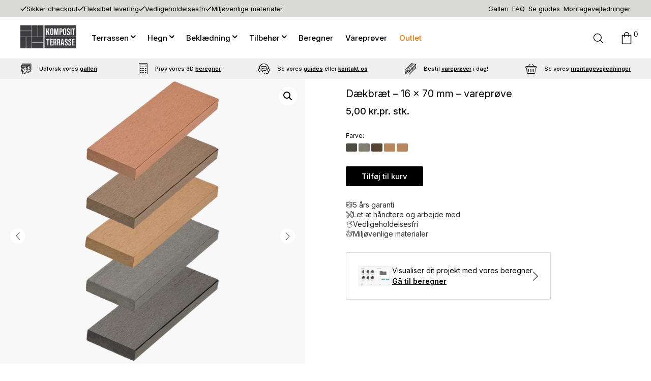

--- FILE ---
content_type: text/html; charset=UTF-8
request_url: https://kompositterrasse.dk/produkt/daekbraet-16x70x100mm-vareproeve/
body_size: 54390
content:
<!DOCTYPE html>
<html lang="da-DK">
<head><meta charset="UTF-8"><script>if(navigator.userAgent.match(/MSIE|Internet Explorer/i)||navigator.userAgent.match(/Trident\/7\..*?rv:11/i)){var href=document.location.href;if(!href.match(/[?&]nowprocket/)){if(href.indexOf("?")==-1){if(href.indexOf("#")==-1){document.location.href=href+"?nowprocket=1"}else{document.location.href=href.replace("#","?nowprocket=1#")}}else{if(href.indexOf("#")==-1){document.location.href=href+"&nowprocket=1"}else{document.location.href=href.replace("#","&nowprocket=1#")}}}}</script><script>(()=>{class RocketLazyLoadScripts{constructor(){this.v="2.0.4",this.userEvents=["keydown","keyup","mousedown","mouseup","mousemove","mouseover","mouseout","touchmove","touchstart","touchend","touchcancel","wheel","click","dblclick","input"],this.attributeEvents=["onblur","onclick","oncontextmenu","ondblclick","onfocus","onmousedown","onmouseenter","onmouseleave","onmousemove","onmouseout","onmouseover","onmouseup","onmousewheel","onscroll","onsubmit"]}async t(){this.i(),this.o(),/iP(ad|hone)/.test(navigator.userAgent)&&this.h(),this.u(),this.l(this),this.m(),this.k(this),this.p(this),this._(),await Promise.all([this.R(),this.L()]),this.lastBreath=Date.now(),this.S(this),this.P(),this.D(),this.O(),this.M(),await this.C(this.delayedScripts.normal),await this.C(this.delayedScripts.defer),await this.C(this.delayedScripts.async),await this.T(),await this.F(),await this.j(),await this.A(),window.dispatchEvent(new Event("rocket-allScriptsLoaded")),this.everythingLoaded=!0,this.lastTouchEnd&&await new Promise(t=>setTimeout(t,500-Date.now()+this.lastTouchEnd)),this.I(),this.H(),this.U(),this.W()}i(){this.CSPIssue=sessionStorage.getItem("rocketCSPIssue"),document.addEventListener("securitypolicyviolation",t=>{this.CSPIssue||"script-src-elem"!==t.violatedDirective||"data"!==t.blockedURI||(this.CSPIssue=!0,sessionStorage.setItem("rocketCSPIssue",!0))},{isRocket:!0})}o(){window.addEventListener("pageshow",t=>{this.persisted=t.persisted,this.realWindowLoadedFired=!0},{isRocket:!0}),window.addEventListener("pagehide",()=>{this.onFirstUserAction=null},{isRocket:!0})}h(){let t;function e(e){t=e}window.addEventListener("touchstart",e,{isRocket:!0}),window.addEventListener("touchend",function i(o){o.changedTouches[0]&&t.changedTouches[0]&&Math.abs(o.changedTouches[0].pageX-t.changedTouches[0].pageX)<10&&Math.abs(o.changedTouches[0].pageY-t.changedTouches[0].pageY)<10&&o.timeStamp-t.timeStamp<200&&(window.removeEventListener("touchstart",e,{isRocket:!0}),window.removeEventListener("touchend",i,{isRocket:!0}),"INPUT"===o.target.tagName&&"text"===o.target.type||(o.target.dispatchEvent(new TouchEvent("touchend",{target:o.target,bubbles:!0})),o.target.dispatchEvent(new MouseEvent("mouseover",{target:o.target,bubbles:!0})),o.target.dispatchEvent(new PointerEvent("click",{target:o.target,bubbles:!0,cancelable:!0,detail:1,clientX:o.changedTouches[0].clientX,clientY:o.changedTouches[0].clientY})),event.preventDefault()))},{isRocket:!0})}q(t){this.userActionTriggered||("mousemove"!==t.type||this.firstMousemoveIgnored?"keyup"===t.type||"mouseover"===t.type||"mouseout"===t.type||(this.userActionTriggered=!0,this.onFirstUserAction&&this.onFirstUserAction()):this.firstMousemoveIgnored=!0),"click"===t.type&&t.preventDefault(),t.stopPropagation(),t.stopImmediatePropagation(),"touchstart"===this.lastEvent&&"touchend"===t.type&&(this.lastTouchEnd=Date.now()),"click"===t.type&&(this.lastTouchEnd=0),this.lastEvent=t.type,t.composedPath&&t.composedPath()[0].getRootNode()instanceof ShadowRoot&&(t.rocketTarget=t.composedPath()[0]),this.savedUserEvents.push(t)}u(){this.savedUserEvents=[],this.userEventHandler=this.q.bind(this),this.userEvents.forEach(t=>window.addEventListener(t,this.userEventHandler,{passive:!1,isRocket:!0})),document.addEventListener("visibilitychange",this.userEventHandler,{isRocket:!0})}U(){this.userEvents.forEach(t=>window.removeEventListener(t,this.userEventHandler,{passive:!1,isRocket:!0})),document.removeEventListener("visibilitychange",this.userEventHandler,{isRocket:!0}),this.savedUserEvents.forEach(t=>{(t.rocketTarget||t.target).dispatchEvent(new window[t.constructor.name](t.type,t))})}m(){const t="return false",e=Array.from(this.attributeEvents,t=>"data-rocket-"+t),i="["+this.attributeEvents.join("],[")+"]",o="[data-rocket-"+this.attributeEvents.join("],[data-rocket-")+"]",s=(e,i,o)=>{o&&o!==t&&(e.setAttribute("data-rocket-"+i,o),e["rocket"+i]=new Function("event",o),e.setAttribute(i,t))};new MutationObserver(t=>{for(const n of t)"attributes"===n.type&&(n.attributeName.startsWith("data-rocket-")||this.everythingLoaded?n.attributeName.startsWith("data-rocket-")&&this.everythingLoaded&&this.N(n.target,n.attributeName.substring(12)):s(n.target,n.attributeName,n.target.getAttribute(n.attributeName))),"childList"===n.type&&n.addedNodes.forEach(t=>{if(t.nodeType===Node.ELEMENT_NODE)if(this.everythingLoaded)for(const i of[t,...t.querySelectorAll(o)])for(const t of i.getAttributeNames())e.includes(t)&&this.N(i,t.substring(12));else for(const e of[t,...t.querySelectorAll(i)])for(const t of e.getAttributeNames())this.attributeEvents.includes(t)&&s(e,t,e.getAttribute(t))})}).observe(document,{subtree:!0,childList:!0,attributeFilter:[...this.attributeEvents,...e]})}I(){this.attributeEvents.forEach(t=>{document.querySelectorAll("[data-rocket-"+t+"]").forEach(e=>{this.N(e,t)})})}N(t,e){const i=t.getAttribute("data-rocket-"+e);i&&(t.setAttribute(e,i),t.removeAttribute("data-rocket-"+e))}k(t){Object.defineProperty(HTMLElement.prototype,"onclick",{get(){return this.rocketonclick||null},set(e){this.rocketonclick=e,this.setAttribute(t.everythingLoaded?"onclick":"data-rocket-onclick","this.rocketonclick(event)")}})}S(t){function e(e,i){let o=e[i];e[i]=null,Object.defineProperty(e,i,{get:()=>o,set(s){t.everythingLoaded?o=s:e["rocket"+i]=o=s}})}e(document,"onreadystatechange"),e(window,"onload"),e(window,"onpageshow");try{Object.defineProperty(document,"readyState",{get:()=>t.rocketReadyState,set(e){t.rocketReadyState=e},configurable:!0}),document.readyState="loading"}catch(t){console.log("WPRocket DJE readyState conflict, bypassing")}}l(t){this.originalAddEventListener=EventTarget.prototype.addEventListener,this.originalRemoveEventListener=EventTarget.prototype.removeEventListener,this.savedEventListeners=[],EventTarget.prototype.addEventListener=function(e,i,o){o&&o.isRocket||!t.B(e,this)&&!t.userEvents.includes(e)||t.B(e,this)&&!t.userActionTriggered||e.startsWith("rocket-")||t.everythingLoaded?t.originalAddEventListener.call(this,e,i,o):(t.savedEventListeners.push({target:this,remove:!1,type:e,func:i,options:o}),"mouseenter"!==e&&"mouseleave"!==e||t.originalAddEventListener.call(this,e,t.savedUserEvents.push,o))},EventTarget.prototype.removeEventListener=function(e,i,o){o&&o.isRocket||!t.B(e,this)&&!t.userEvents.includes(e)||t.B(e,this)&&!t.userActionTriggered||e.startsWith("rocket-")||t.everythingLoaded?t.originalRemoveEventListener.call(this,e,i,o):t.savedEventListeners.push({target:this,remove:!0,type:e,func:i,options:o})}}J(t,e){this.savedEventListeners=this.savedEventListeners.filter(i=>{let o=i.type,s=i.target||window;return e!==o||t!==s||(this.B(o,s)&&(i.type="rocket-"+o),this.$(i),!1)})}H(){EventTarget.prototype.addEventListener=this.originalAddEventListener,EventTarget.prototype.removeEventListener=this.originalRemoveEventListener,this.savedEventListeners.forEach(t=>this.$(t))}$(t){t.remove?this.originalRemoveEventListener.call(t.target,t.type,t.func,t.options):this.originalAddEventListener.call(t.target,t.type,t.func,t.options)}p(t){let e;function i(e){return t.everythingLoaded?e:e.split(" ").map(t=>"load"===t||t.startsWith("load.")?"rocket-jquery-load":t).join(" ")}function o(o){function s(e){const s=o.fn[e];o.fn[e]=o.fn.init.prototype[e]=function(){return this[0]===window&&t.userActionTriggered&&("string"==typeof arguments[0]||arguments[0]instanceof String?arguments[0]=i(arguments[0]):"object"==typeof arguments[0]&&Object.keys(arguments[0]).forEach(t=>{const e=arguments[0][t];delete arguments[0][t],arguments[0][i(t)]=e})),s.apply(this,arguments),this}}if(o&&o.fn&&!t.allJQueries.includes(o)){const e={DOMContentLoaded:[],"rocket-DOMContentLoaded":[]};for(const t in e)document.addEventListener(t,()=>{e[t].forEach(t=>t())},{isRocket:!0});o.fn.ready=o.fn.init.prototype.ready=function(i){function s(){parseInt(o.fn.jquery)>2?setTimeout(()=>i.bind(document)(o)):i.bind(document)(o)}return"function"==typeof i&&(t.realDomReadyFired?!t.userActionTriggered||t.fauxDomReadyFired?s():e["rocket-DOMContentLoaded"].push(s):e.DOMContentLoaded.push(s)),o([])},s("on"),s("one"),s("off"),t.allJQueries.push(o)}e=o}t.allJQueries=[],o(window.jQuery),Object.defineProperty(window,"jQuery",{get:()=>e,set(t){o(t)}})}P(){const t=new Map;document.write=document.writeln=function(e){const i=document.currentScript,o=document.createRange(),s=i.parentElement;let n=t.get(i);void 0===n&&(n=i.nextSibling,t.set(i,n));const c=document.createDocumentFragment();o.setStart(c,0),c.appendChild(o.createContextualFragment(e)),s.insertBefore(c,n)}}async R(){return new Promise(t=>{this.userActionTriggered?t():this.onFirstUserAction=t})}async L(){return new Promise(t=>{document.addEventListener("DOMContentLoaded",()=>{this.realDomReadyFired=!0,t()},{isRocket:!0})})}async j(){return this.realWindowLoadedFired?Promise.resolve():new Promise(t=>{window.addEventListener("load",t,{isRocket:!0})})}M(){this.pendingScripts=[];this.scriptsMutationObserver=new MutationObserver(t=>{for(const e of t)e.addedNodes.forEach(t=>{"SCRIPT"!==t.tagName||t.noModule||t.isWPRocket||this.pendingScripts.push({script:t,promise:new Promise(e=>{const i=()=>{const i=this.pendingScripts.findIndex(e=>e.script===t);i>=0&&this.pendingScripts.splice(i,1),e()};t.addEventListener("load",i,{isRocket:!0}),t.addEventListener("error",i,{isRocket:!0}),setTimeout(i,1e3)})})})}),this.scriptsMutationObserver.observe(document,{childList:!0,subtree:!0})}async F(){await this.X(),this.pendingScripts.length?(await this.pendingScripts[0].promise,await this.F()):this.scriptsMutationObserver.disconnect()}D(){this.delayedScripts={normal:[],async:[],defer:[]},document.querySelectorAll("script[type$=rocketlazyloadscript]").forEach(t=>{t.hasAttribute("data-rocket-src")?t.hasAttribute("async")&&!1!==t.async?this.delayedScripts.async.push(t):t.hasAttribute("defer")&&!1!==t.defer||"module"===t.getAttribute("data-rocket-type")?this.delayedScripts.defer.push(t):this.delayedScripts.normal.push(t):this.delayedScripts.normal.push(t)})}async _(){await this.L();let t=[];document.querySelectorAll("script[type$=rocketlazyloadscript][data-rocket-src]").forEach(e=>{let i=e.getAttribute("data-rocket-src");if(i&&!i.startsWith("data:")){i.startsWith("//")&&(i=location.protocol+i);try{const o=new URL(i).origin;o!==location.origin&&t.push({src:o,crossOrigin:e.crossOrigin||"module"===e.getAttribute("data-rocket-type")})}catch(t){}}}),t=[...new Map(t.map(t=>[JSON.stringify(t),t])).values()],this.Y(t,"preconnect")}async G(t){if(await this.K(),!0!==t.noModule||!("noModule"in HTMLScriptElement.prototype))return new Promise(e=>{let i;function o(){(i||t).setAttribute("data-rocket-status","executed"),e()}try{if(navigator.userAgent.includes("Firefox/")||""===navigator.vendor||this.CSPIssue)i=document.createElement("script"),[...t.attributes].forEach(t=>{let e=t.nodeName;"type"!==e&&("data-rocket-type"===e&&(e="type"),"data-rocket-src"===e&&(e="src"),i.setAttribute(e,t.nodeValue))}),t.text&&(i.text=t.text),t.nonce&&(i.nonce=t.nonce),i.hasAttribute("src")?(i.addEventListener("load",o,{isRocket:!0}),i.addEventListener("error",()=>{i.setAttribute("data-rocket-status","failed-network"),e()},{isRocket:!0}),setTimeout(()=>{i.isConnected||e()},1)):(i.text=t.text,o()),i.isWPRocket=!0,t.parentNode.replaceChild(i,t);else{const i=t.getAttribute("data-rocket-type"),s=t.getAttribute("data-rocket-src");i?(t.type=i,t.removeAttribute("data-rocket-type")):t.removeAttribute("type"),t.addEventListener("load",o,{isRocket:!0}),t.addEventListener("error",i=>{this.CSPIssue&&i.target.src.startsWith("data:")?(console.log("WPRocket: CSP fallback activated"),t.removeAttribute("src"),this.G(t).then(e)):(t.setAttribute("data-rocket-status","failed-network"),e())},{isRocket:!0}),s?(t.fetchPriority="high",t.removeAttribute("data-rocket-src"),t.src=s):t.src="data:text/javascript;base64,"+window.btoa(unescape(encodeURIComponent(t.text)))}}catch(i){t.setAttribute("data-rocket-status","failed-transform"),e()}});t.setAttribute("data-rocket-status","skipped")}async C(t){const e=t.shift();return e?(e.isConnected&&await this.G(e),this.C(t)):Promise.resolve()}O(){this.Y([...this.delayedScripts.normal,...this.delayedScripts.defer,...this.delayedScripts.async],"preload")}Y(t,e){this.trash=this.trash||[];let i=!0;var o=document.createDocumentFragment();t.forEach(t=>{const s=t.getAttribute&&t.getAttribute("data-rocket-src")||t.src;if(s&&!s.startsWith("data:")){const n=document.createElement("link");n.href=s,n.rel=e,"preconnect"!==e&&(n.as="script",n.fetchPriority=i?"high":"low"),t.getAttribute&&"module"===t.getAttribute("data-rocket-type")&&(n.crossOrigin=!0),t.crossOrigin&&(n.crossOrigin=t.crossOrigin),t.integrity&&(n.integrity=t.integrity),t.nonce&&(n.nonce=t.nonce),o.appendChild(n),this.trash.push(n),i=!1}}),document.head.appendChild(o)}W(){this.trash.forEach(t=>t.remove())}async T(){try{document.readyState="interactive"}catch(t){}this.fauxDomReadyFired=!0;try{await this.K(),this.J(document,"readystatechange"),document.dispatchEvent(new Event("rocket-readystatechange")),await this.K(),document.rocketonreadystatechange&&document.rocketonreadystatechange(),await this.K(),this.J(document,"DOMContentLoaded"),document.dispatchEvent(new Event("rocket-DOMContentLoaded")),await this.K(),this.J(window,"DOMContentLoaded"),window.dispatchEvent(new Event("rocket-DOMContentLoaded"))}catch(t){console.error(t)}}async A(){try{document.readyState="complete"}catch(t){}try{await this.K(),this.J(document,"readystatechange"),document.dispatchEvent(new Event("rocket-readystatechange")),await this.K(),document.rocketonreadystatechange&&document.rocketonreadystatechange(),await this.K(),this.J(window,"load"),window.dispatchEvent(new Event("rocket-load")),await this.K(),window.rocketonload&&window.rocketonload(),await this.K(),this.allJQueries.forEach(t=>t(window).trigger("rocket-jquery-load")),await this.K(),this.J(window,"pageshow");const t=new Event("rocket-pageshow");t.persisted=this.persisted,window.dispatchEvent(t),await this.K(),window.rocketonpageshow&&window.rocketonpageshow({persisted:this.persisted})}catch(t){console.error(t)}}async K(){Date.now()-this.lastBreath>45&&(await this.X(),this.lastBreath=Date.now())}async X(){return document.hidden?new Promise(t=>setTimeout(t)):new Promise(t=>requestAnimationFrame(t))}B(t,e){return e===document&&"readystatechange"===t||(e===document&&"DOMContentLoaded"===t||(e===window&&"DOMContentLoaded"===t||(e===window&&"load"===t||e===window&&"pageshow"===t)))}static run(){(new RocketLazyLoadScripts).t()}}RocketLazyLoadScripts.run()})();</script>
	
			<style type="text/css">
		#wp-admin-bar-wp-logo .ab-icon {
			display: none;
		}
		#wp-admin-bar-wp-logo > .ab-item {
			background-image: url(https://kompositterrasse.dk/wp-content/uploads/2023/02/komposit-favicon.png)!important;
			background-size: auto 32px!important;
			height: 32px!important;
			min-width: 32px!important;
			padding: 0px!important;
			margin: 0px 5px!important;
		}
		</style>
		<meta name='robots' content='index, follow, max-image-preview:large, max-snippet:-1, max-video-preview:-1' />
<meta name="viewport" content="width=device-width, initial-scale=1">
<!-- Google Tag Manager by PYS -->
    <script data-cfasync="false" data-pagespeed-no-defer>
	    window.dataLayerPYS = window.dataLayerPYS || [];
	</script>
<!-- End Google Tag Manager by PYS -->
	<!-- This site is optimized with the Yoast SEO plugin v26.7 - https://yoast.com/wordpress/plugins/seo/ -->
	<title>Dækbræt 16 x 70 mm - massiv komposit</title>
	<meta name="description" content="Dækbrættet her er lavet af massiv komposit, og er af den højeste kvalitet. Fås i flere foskellige farvet og dimensioner." />
	<link rel="canonical" href="https://kompositterrasse.dk/produkt/daekbraet-16x70x100mm-vareproeve/" />
	<meta property="og:locale" content="da_DK" />
	<meta property="og:type" content="article" />
	<meta property="og:title" content="Dækbræt 16 x 70 mm - massiv komposit" />
	<meta property="og:description" content="Dækbrættet her er lavet af massiv komposit, og er af den højeste kvalitet. Fås i flere foskellige farvet og dimensioner." />
	<meta property="og:url" content="https://kompositterrasse.dk/produkt/daekbraet-16x70x100mm-vareproeve/" />
	<meta property="og:site_name" content="Kompositterrasse" />
	<meta property="article:modified_time" content="2025-05-12T11:12:12+00:00" />
	<meta property="og:image" content="https://kompositterrasse.dk/wp-content/uploads/2025/04/Daekbraedder-16x70-1.png" />
	<meta property="og:image:width" content="1080" />
	<meta property="og:image:height" content="1241" />
	<meta property="og:image:type" content="image/png" />
	<meta name="twitter:card" content="summary_large_image" />
	<meta name="twitter:label1" content="Estimeret læsetid" />
	<meta name="twitter:data1" content="1 minut" />
	<script type="application/ld+json" class="yoast-schema-graph">{"@context":"https://schema.org","@graph":[{"@type":"WebPage","@id":"https://kompositterrasse.dk/produkt/daekbraet-16x70x100mm-vareproeve/","url":"https://kompositterrasse.dk/produkt/daekbraet-16x70x100mm-vareproeve/","name":"Dækbræt 16 x 70 mm - massiv komposit","isPartOf":{"@id":"https://kompositterrasse.dk/#website"},"primaryImageOfPage":{"@id":"https://kompositterrasse.dk/produkt/daekbraet-16x70x100mm-vareproeve/#primaryimage"},"image":{"@id":"https://kompositterrasse.dk/produkt/daekbraet-16x70x100mm-vareproeve/#primaryimage"},"thumbnailUrl":"https://kompositterrasse.dk/wp-content/uploads/2025/04/Daekbraedder-16x70-1.png","datePublished":"2020-09-14T09:05:22+00:00","dateModified":"2025-05-12T11:12:12+00:00","description":"Dækbrættet her er lavet af massiv komposit, og er af den højeste kvalitet. Fås i flere foskellige farvet og dimensioner.","breadcrumb":{"@id":"https://kompositterrasse.dk/produkt/daekbraet-16x70x100mm-vareproeve/#breadcrumb"},"inLanguage":"da-DK","potentialAction":[{"@type":"ReadAction","target":["https://kompositterrasse.dk/produkt/daekbraet-16x70x100mm-vareproeve/"]}]},{"@type":"ImageObject","inLanguage":"da-DK","@id":"https://kompositterrasse.dk/produkt/daekbraet-16x70x100mm-vareproeve/#primaryimage","url":"https://kompositterrasse.dk/wp-content/uploads/2025/04/Daekbraedder-16x70-1.png","contentUrl":"https://kompositterrasse.dk/wp-content/uploads/2025/04/Daekbraedder-16x70-1.png","width":1080,"height":1241},{"@type":"BreadcrumbList","@id":"https://kompositterrasse.dk/produkt/daekbraet-16x70x100mm-vareproeve/#breadcrumb","itemListElement":[{"@type":"ListItem","position":1,"name":"Hjem","item":"https://kompositterrasse.dk/"},{"@type":"ListItem","position":2,"name":"Varer","item":"https://kompositterrasse.dk/shop/"},{"@type":"ListItem","position":3,"name":"Dækbræt &#8211; 16 x 70 mm &#8211; vareprøve"}]},{"@type":"WebSite","@id":"https://kompositterrasse.dk/#website","url":"https://kompositterrasse.dk/","name":"Kompositterrasse","description":"","publisher":{"@id":"https://kompositterrasse.dk/#organization"},"potentialAction":[{"@type":"SearchAction","target":{"@type":"EntryPoint","urlTemplate":"https://kompositterrasse.dk/?s={search_term_string}"},"query-input":{"@type":"PropertyValueSpecification","valueRequired":true,"valueName":"search_term_string"}}],"inLanguage":"da-DK"},{"@type":"Organization","@id":"https://kompositterrasse.dk/#organization","name":"Kompositterrasse","url":"https://kompositterrasse.dk/","logo":{"@type":"ImageObject","inLanguage":"da-DK","@id":"https://kompositterrasse.dk/#/schema/logo/image/","url":"https://kompositterrasse.dk/wp-content/uploads/2022/12/komposit-logo.png","contentUrl":"https://kompositterrasse.dk/wp-content/uploads/2022/12/komposit-logo.png","width":110,"height":47,"caption":"Kompositterrasse"},"image":{"@id":"https://kompositterrasse.dk/#/schema/logo/image/"}}]}</script>
	<!-- / Yoast SEO plugin. -->


<script type="rocketlazyloadscript" data-rocket-type='application/javascript'  id='pys-version-script'>console.log('PixelYourSite Free version 11.1.5.2');</script>
<link rel='dns-prefetch' href='//static.klaviyo.com' />
<link rel='dns-prefetch' href='//www.googletagmanager.com' />
<link rel='dns-prefetch' href='//cdn.jsdelivr.net' />
<link rel='dns-prefetch' href='//www.google.com' />


<link id='omgf-preload-0' rel='preload' href='//kompositterrasse.dk/wp-content/uploads/omgf/google-font-inter/poppins-normal-latin-ext-400.woff2?ver=1729252219' as='font' type='font/woff2' crossorigin />
<link id='omgf-preload-1' rel='preload' href='//kompositterrasse.dk/wp-content/uploads/omgf/google-font-inter/poppins-normal-latin-400.woff2?ver=1729252219' as='font' type='font/woff2' crossorigin />
<link id='omgf-preload-2' rel='preload' href='//kompositterrasse.dk/wp-content/uploads/omgf/google-font-inter/poppins-normal-latin-ext-500.woff2?ver=1729252219' as='font' type='font/woff2' crossorigin />
<link id='omgf-preload-3' rel='preload' href='//kompositterrasse.dk/wp-content/uploads/omgf/google-font-inter/poppins-normal-latin-500.woff2?ver=1729252219' as='font' type='font/woff2' crossorigin />
<link id='omgf-preload-4' rel='preload' href='//kompositterrasse.dk/wp-content/uploads/omgf/google-font-inter/poppins-normal-latin-ext-600.woff2?ver=1729252219' as='font' type='font/woff2' crossorigin />
<link id='omgf-preload-5' rel='preload' href='//kompositterrasse.dk/wp-content/uploads/omgf/google-font-inter/poppins-normal-latin-600.woff2?ver=1729252219' as='font' type='font/woff2' crossorigin />
<link id='omgf-preload-6' rel='preload' href='//kompositterrasse.dk/wp-content/uploads/omgf/google-font-inter/poppins-normal-latin-ext-700.woff2?ver=1729252219' as='font' type='font/woff2' crossorigin />
<link id='omgf-preload-7' rel='preload' href='//kompositterrasse.dk/wp-content/uploads/omgf/google-font-inter/poppins-normal-latin-700.woff2?ver=1729252219' as='font' type='font/woff2' crossorigin />
<link rel="alternate" title="oEmbed (JSON)" type="application/json+oembed" href="https://kompositterrasse.dk/wp-json/oembed/1.0/embed?url=https%3A%2F%2Fkompositterrasse.dk%2Fprodukt%2Fdaekbraet-16x70x100mm-vareproeve%2F" />
<link rel="alternate" title="oEmbed (XML)" type="text/xml+oembed" href="https://kompositterrasse.dk/wp-json/oembed/1.0/embed?url=https%3A%2F%2Fkompositterrasse.dk%2Fprodukt%2Fdaekbraet-16x70x100mm-vareproeve%2F&#038;format=xml" />
    <style>
        :root {
            --wp-admin-bar-height: 0px;
        }
    </style>
    <style id='wp-img-auto-sizes-contain-inline-css'>
img:is([sizes=auto i],[sizes^="auto," i]){contain-intrinsic-size:3000px 1500px}
/*# sourceURL=wp-img-auto-sizes-contain-inline-css */
</style>
<link data-minify="1" rel='stylesheet' id='shipmondo-service-point-selector-block-style-css' href='https://kompositterrasse.dk/wp-content/cache/min/1/wp-content/plugins/pakkelabels-for-woocommerce/public/build/blocks/service-point-selector/style-view.css?ver=1768315329' media='all' />

<link rel='stylesheet' id='photoswipe-css' href='https://kompositterrasse.dk/wp-content/plugins/woocommerce/assets/css/photoswipe/photoswipe.min.css?nocache=1768675155' media='all' />
<link rel='stylesheet' id='photoswipe-default-skin-css' href='https://kompositterrasse.dk/wp-content/plugins/woocommerce/assets/css/photoswipe/default-skin/default-skin.min.css?nocache=1768675155' media='all' />
<link data-minify="1" rel='stylesheet' id='woocommerce-layout-css' href='https://kompositterrasse.dk/wp-content/cache/min/1/wp-content/plugins/woocommerce/assets/css/woocommerce-layout.css?ver=1768315329' media='all' />
<link data-minify="1" rel='stylesheet' id='woocommerce-smallscreen-css' href='https://kompositterrasse.dk/wp-content/cache/min/1/wp-content/plugins/woocommerce/assets/css/woocommerce-smallscreen.css?ver=1768315329' media='only screen and (max-width: 768px)' />
<link data-minify="1" rel='stylesheet' id='woocommerce-general-css' href='https://kompositterrasse.dk/wp-content/cache/min/1/wp-content/plugins/woocommerce/assets/css/woocommerce.css?ver=1768315329' media='all' />
<style id='woocommerce-general-inline-css'>
.woocommerce .page-header-image-single {display: none;}.woocommerce .entry-content,.woocommerce .product .entry-summary {margin-top: 0;}.related.products {clear: both;}.checkout-subscribe-prompt.clear {visibility: visible;height: initial;width: initial;}@media (max-width:768px) {.woocommerce .woocommerce-ordering,.woocommerce-page .woocommerce-ordering {float: none;}.woocommerce .woocommerce-ordering select {max-width: 100%;}.woocommerce ul.products li.product,.woocommerce-page ul.products li.product,.woocommerce-page[class*=columns-] ul.products li.product,.woocommerce[class*=columns-] ul.products li.product {width: 100%;float: none;}}
/*# sourceURL=woocommerce-general-inline-css */
</style>
<style id='woocommerce-inline-inline-css'>
.woocommerce form .form-row .required { visibility: visible; }
/*# sourceURL=woocommerce-inline-inline-css */
</style>
<link data-minify="1" rel='stylesheet' id='WPNORDIC_CHECKOUT_FLOW_css-css' href='https://kompositterrasse.dk/wp-content/cache/min/1/wp-content/plugins/wpnordic-checkout-flow/public/css/wpnordic-style.css?ver=1768315329' media='all' />
<link rel='stylesheet' id='woo-variation-swatches-css' href='https://kompositterrasse.dk/wp-content/plugins/woo-variation-swatches/assets/css/frontend.min.css?nocache=1768675155' media='all' />
<style id='woo-variation-swatches-inline-css'>
:root {
--wvs-tick:url("data:image/svg+xml;utf8,%3Csvg filter='drop-shadow(0px 0px 2px rgb(0 0 0 / .8))' xmlns='http://www.w3.org/2000/svg'  viewBox='0 0 30 30'%3E%3Cpath fill='none' stroke='%23ffffff' stroke-linecap='round' stroke-linejoin='round' stroke-width='4' d='M4 16L11 23 27 7'/%3E%3C/svg%3E");

--wvs-cross:url("data:image/svg+xml;utf8,%3Csvg filter='drop-shadow(0px 0px 5px rgb(255 255 255 / .6))' xmlns='http://www.w3.org/2000/svg' width='72px' height='72px' viewBox='0 0 24 24'%3E%3Cpath fill='none' stroke='%23ff0000' stroke-linecap='round' stroke-width='0.6' d='M5 5L19 19M19 5L5 19'/%3E%3C/svg%3E");
--wvs-single-product-item-width:30px;
--wvs-single-product-item-height:30px;
--wvs-single-product-item-font-size:16px}
/*# sourceURL=woo-variation-swatches-inline-css */
</style>
<link rel='stylesheet' id='dgwt-wcas-style-css' href='https://kompositterrasse.dk/wp-content/plugins/ajax-search-for-woocommerce/assets/css/style.min.css?nocache=1768675155' media='all' />
<link data-minify="1" rel='stylesheet' id='bootstrapcss-css' href='https://kompositterrasse.dk/wp-content/cache/min/1/wp-content/themes/komposit/assets/bootstrap/bootstrapnew.css?ver=1768315329' media='all' />
<link data-minify="1" rel='stylesheet' id='slick-css' href='https://kompositterrasse.dk/wp-content/cache/min/1/wp-content/themes/komposit/assets/js/slick/slick.css?ver=1768315329' media='all' />
<link data-minify="1" rel='stylesheet' id='slicktheme-css' href='https://kompositterrasse.dk/wp-content/cache/min/1/wp-content/themes/komposit/assets/js/slick/slick-theme.css?ver=1768315329' media='all' />
<link data-minify="1" rel='stylesheet' id='swiper-css-css' href='https://kompositterrasse.dk/wp-content/cache/min/1/npm/swiper@11/swiper-bundle.min.css?ver=1768315329' media='all' />
<link rel='stylesheet' id='generate-style-grid-css' href='https://kompositterrasse.dk/wp-content/themes/generatepress/assets/css/unsemantic-grid.min.css?nocache=1768675155' media='all' />
<link rel='stylesheet' id='generate-style-css' href='https://kompositterrasse.dk/wp-content/themes/generatepress/assets/css/style.min.css?nocache=1768675155' media='all' />
<style id='generate-style-inline-css'>
body{background-color:#ffffff;color:#000000;}a{color:#000000;}a:visited{color:#000000;}a:hover, a:focus, a:active{color:#000000;}body .grid-container{max-width:1512px;}.wp-block-group__inner-container{max-width:1512px;margin-left:auto;margin-right:auto;}@media (max-width: 500px) and (min-width: 993px){.inside-header{display:flex;flex-direction:column;align-items:center;}.site-logo, .site-branding{margin-bottom:1.5em;}#site-navigation{margin:0 auto;}.header-widget{margin-top:1.5em;}}:root{--contrast:#222222;--contrast-2:#575760;--contrast-3:#b2b2be;--base:#f0f0f0;--base-2:#f7f8f9;--base-3:#ffffff;--accent:#1e73be;}:root .has-contrast-color{color:var(--contrast);}:root .has-contrast-background-color{background-color:var(--contrast);}:root .has-contrast-2-color{color:var(--contrast-2);}:root .has-contrast-2-background-color{background-color:var(--contrast-2);}:root .has-contrast-3-color{color:var(--contrast-3);}:root .has-contrast-3-background-color{background-color:var(--contrast-3);}:root .has-base-color{color:var(--base);}:root .has-base-background-color{background-color:var(--base);}:root .has-base-2-color{color:var(--base-2);}:root .has-base-2-background-color{background-color:var(--base-2);}:root .has-base-3-color{color:var(--base-3);}:root .has-base-3-background-color{background-color:var(--base-3);}:root .has-accent-color{color:var(--accent);}:root .has-accent-background-color{background-color:var(--accent);}body, button, input, select, textarea{font-family:"Inter";font-size:16px;}body{line-height:1.4;}.entry-content > [class*="wp-block-"]:not(:last-child):not(.wp-block-heading){margin-bottom:1.5em;}.main-title{font-size:45px;}.main-navigation a, .menu-toggle{font-family:"Inter";font-weight:500;font-size:16px;}.main-navigation .main-nav ul ul li a{font-size:15px;}.sidebar .widget, .footer-widgets .widget{font-size:17px;}h1{font-weight:600;font-size:32px;}h2{font-weight:600;font-size:32px;}h3{font-weight:600;font-size:32px;margin-bottom:10px;}h4{font-size:inherit;}h5{font-size:inherit;}@media (max-width:768px){.main-title{font-size:30px;}h1{font-size:30px;}h2{font-size:25px;}}.top-bar{background-color:#636363;color:#ffffff;}.top-bar a{color:#ffffff;}.top-bar a:hover{color:#303030;}.site-header{background-color:#ffffff;color:#3a3a3a;}.site-header a{color:rgba(255,255,255,0);}.main-title a,.main-title a:hover{color:#222222;}.site-description{color:#757575;}.main-navigation,.main-navigation ul ul{background-color:rgba(255,255,255,0);}.main-navigation .main-nav ul li a, .main-navigation .menu-toggle, .main-navigation .menu-bar-items{color:#000000;}.main-navigation .main-nav ul li:not([class*="current-menu-"]):hover > a, .main-navigation .main-nav ul li:not([class*="current-menu-"]):focus > a, .main-navigation .main-nav ul li.sfHover:not([class*="current-menu-"]) > a, .main-navigation .menu-bar-item:hover > a, .main-navigation .menu-bar-item.sfHover > a{color:#000000;background-color:rgba(255,255,255,0);}button.menu-toggle:hover,button.menu-toggle:focus,.main-navigation .mobile-bar-items a,.main-navigation .mobile-bar-items a:hover,.main-navigation .mobile-bar-items a:focus{color:#000000;}.main-navigation .main-nav ul li[class*="current-menu-"] > a{color:#000000;background-color:rgba(255,255,255,0);}.navigation-search input[type="search"],.navigation-search input[type="search"]:active, .navigation-search input[type="search"]:focus, .main-navigation .main-nav ul li.search-item.active > a, .main-navigation .menu-bar-items .search-item.active > a{color:#000000;background-color:rgba(255,255,255,0);}.main-navigation ul ul{background-color:rgba(255,255,255,0);}.main-navigation .main-nav ul ul li a{color:#cdcdcd;}.main-navigation .main-nav ul ul li:not([class*="current-menu-"]):hover > a,.main-navigation .main-nav ul ul li:not([class*="current-menu-"]):focus > a, .main-navigation .main-nav ul ul li.sfHover:not([class*="current-menu-"]) > a{color:#ffffff;background-color:rgba(255,255,255,0);}.main-navigation .main-nav ul ul li[class*="current-menu-"] > a{color:#ffffff;background-color:rgba(255,255,255,0);}.separate-containers .inside-article, .separate-containers .comments-area, .separate-containers .page-header, .one-container .container, .separate-containers .paging-navigation, .inside-page-header{background-color:#ffffff;}.entry-meta{color:#595959;}.entry-meta a{color:#595959;}.entry-meta a:hover{color:#1e73be;}.sidebar .widget{background-color:#ffffff;}.sidebar .widget .widget-title{color:#000000;}.footer-widgets{background-color:#ffffff;}.footer-widgets .widget-title{color:#000000;}.site-info{color:#ffffff;background-color:#222222;}.site-info a{color:#ffffff;}.site-info a:hover{color:#606060;}.footer-bar .widget_nav_menu .current-menu-item a{color:#606060;}input[type="text"],input[type="email"],input[type="url"],input[type="password"],input[type="search"],input[type="tel"],input[type="number"],textarea,select{color:#000000;background-color:#ffffff;border-color:#ffffff;}input[type="text"]:focus,input[type="email"]:focus,input[type="url"]:focus,input[type="password"]:focus,input[type="search"]:focus,input[type="tel"]:focus,input[type="number"]:focus,textarea:focus,select:focus{color:#000000;background-color:#ffffff;border-color:#ffffff;}button,html input[type="button"],input[type="reset"],input[type="submit"],a.button,a.wp-block-button__link:not(.has-background){color:#ffffff;background-color:#666666;}button:hover,html input[type="button"]:hover,input[type="reset"]:hover,input[type="submit"]:hover,a.button:hover,button:focus,html input[type="button"]:focus,input[type="reset"]:focus,input[type="submit"]:focus,a.button:focus,a.wp-block-button__link:not(.has-background):active,a.wp-block-button__link:not(.has-background):focus,a.wp-block-button__link:not(.has-background):hover{color:#ffffff;background-color:#3f3f3f;}a.generate-back-to-top{background-color:rgba( 0,0,0,0.4 );color:#ffffff;}a.generate-back-to-top:hover,a.generate-back-to-top:focus{background-color:rgba( 0,0,0,0.6 );color:#ffffff;}:root{--gp-search-modal-bg-color:var(--base-3);--gp-search-modal-text-color:var(--contrast);--gp-search-modal-overlay-bg-color:rgba(0,0,0,0.2);}@media (max-width: 992px){.main-navigation .menu-bar-item:hover > a, .main-navigation .menu-bar-item.sfHover > a{background:none;color:#000000;}}.inside-top-bar{padding:10px;}.inside-header{padding:40px;}.site-main .wp-block-group__inner-container{padding:40px;}.entry-content .alignwide, body:not(.no-sidebar) .entry-content .alignfull{margin-left:-40px;width:calc(100% + 80px);max-width:calc(100% + 80px);}.rtl .menu-item-has-children .dropdown-menu-toggle{padding-left:20px;}.rtl .main-navigation .main-nav ul li.menu-item-has-children > a{padding-right:20px;}.site-info{padding:20px;}@media (max-width:768px){.separate-containers .inside-article, .separate-containers .comments-area, .separate-containers .page-header, .separate-containers .paging-navigation, .one-container .site-content, .inside-page-header{padding:30px;}.site-main .wp-block-group__inner-container{padding:30px;}.site-info{padding-right:10px;padding-left:10px;}.entry-content .alignwide, body:not(.no-sidebar) .entry-content .alignfull{margin-left:-30px;width:calc(100% + 60px);max-width:calc(100% + 60px);}}.one-container .sidebar .widget{padding:0px;}@media (max-width: 992px){.main-navigation .menu-toggle,.main-navigation .mobile-bar-items,.sidebar-nav-mobile:not(#sticky-placeholder){display:block;}.main-navigation ul,.gen-sidebar-nav{display:none;}[class*="nav-float-"] .site-header .inside-header > *{float:none;clear:both;}}
.dynamic-author-image-rounded{border-radius:100%;}.dynamic-featured-image, .dynamic-author-image{vertical-align:middle;}.one-container.blog .dynamic-content-template:not(:last-child), .one-container.archive .dynamic-content-template:not(:last-child){padding-bottom:0px;}.dynamic-entry-excerpt > p:last-child{margin-bottom:0px;}
.main-navigation.toggled .main-nav > ul{background-color: rgba(255,255,255,0)}
.navigation-branding .main-title{font-weight:bold;text-transform:none;font-size:45px;}@media (max-width: 992px){.navigation-branding .main-title{font-size:30px;}}
/*# sourceURL=generate-style-inline-css */
</style>
<link rel='stylesheet' id='generate-mobile-style-css' href='https://kompositterrasse.dk/wp-content/themes/generatepress/assets/css/mobile.min.css?nocache=1768675155' media='all' />
<link data-minify="1" rel='stylesheet' id='generate-font-icons-css' href='https://kompositterrasse.dk/wp-content/cache/min/1/wp-content/themes/generatepress/assets/css/components/font-icons.min.css?ver=1768315329' media='all' />
<link data-minify="1" rel='stylesheet' id='generate-child-css' href='https://kompositterrasse.dk/wp-content/cache/min/1/wp-content/themes/komposit/style.css?ver=1768315329' media='all' />
<link data-minify="1" rel='stylesheet' id='pmw-public-elementor-fix-css' href='https://kompositterrasse.dk/wp-content/cache/min/1/wp-content/plugins/woocommerce-google-adwords-conversion-tracking-tag/css/public/elementor-fix.css?ver=1768315329' media='all' />
<link rel='stylesheet' id='wysiwyg-style-css' href='https://kompositterrasse.dk/wp-content/themes/komposit/assets/scss/wysiwyg.css?nocache=1768675155' media='all' />
<link data-minify="1" rel='stylesheet' id='style-style-css' href='https://kompositterrasse.dk/wp-content/cache/min/1/wp-content/themes/komposit/assets/scss/style.css?ver=1768315330' media='all' />
<link rel='stylesheet' id='admin-style-css' href='https://kompositterrasse.dk/wp-content/themes/komposit/assets/scss/admin.css?nocache=1768675155' media='all' />
<link rel='stylesheet' id='generate-offside-css' href='https://kompositterrasse.dk/wp-content/plugins/gp-premium/menu-plus/functions/css/offside.min.css?nocache=1768675155' media='all' />
<style id='generate-offside-inline-css'>
:root{--gp-slideout-width:265px;}.slideout-navigation.main-navigation .main-nav ul li a{font-weight:normal;text-transform:none;}.slideout-navigation.main-navigation.do-overlay .main-nav ul ul li a{font-size:1em;}.slideout-navigation, .slideout-navigation a{color:#000000;}.slideout-navigation button.slideout-exit{color:#000000;padding-left:20px;padding-right:20px;}.slideout-navigation .dropdown-menu-toggle:before{content:"\f107";}.slideout-navigation .sfHover > a .dropdown-menu-toggle:before{content:"\f106";}@media (max-width: 992px){.menu-bar-item.slideout-toggle{display:none;}}
/*# sourceURL=generate-offside-inline-css */
</style>
<link data-minify="1" rel='stylesheet' id='gp-premium-icons-css' href='https://kompositterrasse.dk/wp-content/cache/min/1/wp-content/plugins/gp-premium/general/icons/icons.min.css?ver=1768315330' media='all' />
<link rel='stylesheet' id='generate-navigation-branding-css' href='https://kompositterrasse.dk/wp-content/plugins/gp-premium/menu-plus/functions/css/navigation-branding.min.css?nocache=1768675155' media='all' />
<style id='generate-navigation-branding-inline-css'>
@media (max-width: 992px){.site-header, #site-navigation, #sticky-navigation{display:none !important;opacity:0.0;}#mobile-header{display:block !important;width:100% !important;}#mobile-header .main-nav > ul{display:none;}#mobile-header.toggled .main-nav > ul, #mobile-header .menu-toggle, #mobile-header .mobile-bar-items{display:block;}#mobile-header .main-nav{-ms-flex:0 0 100%;flex:0 0 100%;-webkit-box-ordinal-group:5;-ms-flex-order:4;order:4;}}.navigation-branding img, .site-logo.mobile-header-logo img{height:60px;width:auto;}.navigation-branding .main-title{line-height:60px;}@media (max-width: 1522px){#site-navigation .navigation-branding, #sticky-navigation .navigation-branding{margin-left:10px;}}@media (max-width: 992px){.main-navigation:not(.slideout-navigation) .main-nav{-ms-flex:0 0 100%;flex:0 0 100%;}.main-navigation:not(.slideout-navigation) .inside-navigation{-ms-flex-wrap:wrap;flex-wrap:wrap;display:-webkit-box;display:-ms-flexbox;display:flex;}.nav-aligned-center .navigation-branding, .nav-aligned-left .navigation-branding{margin-right:auto;}.nav-aligned-center  .main-navigation.has-branding:not(.slideout-navigation) .inside-navigation .main-nav,.nav-aligned-center  .main-navigation.has-sticky-branding.navigation-stick .inside-navigation .main-nav,.nav-aligned-left  .main-navigation.has-branding:not(.slideout-navigation) .inside-navigation .main-nav,.nav-aligned-left  .main-navigation.has-sticky-branding.navigation-stick .inside-navigation .main-nav{margin-right:0px;}}
/*# sourceURL=generate-navigation-branding-inline-css */
</style>
<link data-minify="1" rel='stylesheet' id='dashicons-css' href='https://kompositterrasse.dk/wp-content/cache/min/1/wp-includes/css/dashicons.min.css?ver=1768315330' media='all' />
<script id="woocommerce-google-analytics-integration-gtag-js-after">
/* Google Analytics for WooCommerce (gtag.js) */
					window.dataLayerPYS = window.dataLayerPYS || [];
					function gtag(){dataLayerPYS.push(arguments);}
					// Set up default consent state.
					for ( const mode of [{"analytics_storage":"denied","ad_storage":"denied","ad_user_data":"denied","ad_personalization":"denied","region":["AT","BE","BG","HR","CY","CZ","DK","EE","FI","FR","DE","GR","HU","IS","IE","IT","LV","LI","LT","LU","MT","NL","NO","PL","PT","RO","SK","SI","ES","SE","GB","CH"]}] || [] ) {
						gtag( "consent", "default", { "wait_for_update": 500, ...mode } );
					}
					gtag("js", new Date());
					gtag("set", "developer_id.dOGY3NW", true);
					gtag("config", "G-TNPPWCDD5P", {"track_404":true,"allow_google_signals":true,"logged_in":false,"linker":{"domains":[],"allow_incoming":true},"custom_map":{"dimension1":"logged_in"}});
//# sourceURL=woocommerce-google-analytics-integration-gtag-js-after
</script>
<script id="jquery-core-js-extra">
var pysFacebookRest = {"restApiUrl":"https://kompositterrasse.dk/wp-json/pys-facebook/v1/event","debug":""};
//# sourceURL=jquery-core-js-extra
</script>
<script src="https://kompositterrasse.dk/wp-includes/js/jquery/jquery.min.js" id="jquery-core-js"></script>
<script type="rocketlazyloadscript" data-rocket-src="https://kompositterrasse.dk/wp-includes/js/dist/hooks.min.js" id="wp-hooks-js"></script>
<script id="reaktion-session_id-js-after">
window.reaktionSessionIdUrl = 'https://kompositterrasse.dk/wp-json/reaktion/v1/sessions';
//# sourceURL=reaktion-session_id-js-after
</script>
<script id="reaktion-tracking-js-after">
var reaktionTrackingScript = document.createElement('script');
reaktionTrackingScript.type = 'text/javascript';
reaktionTrackingScript.src = 'https://api.reaktion.com/assets/tracking/store.js?s=f24HjArDvOK97R6RD5srX03A1nEZCB5M';
document.head.appendChild(reaktionTrackingScript);
//# sourceURL=reaktion-tracking-js-after
</script>
<script src="https://kompositterrasse.dk/wp-content/plugins/woocommerce/assets/js/jquery-blockui/jquery.blockUI.min.js" id="wc-jquery-blockui-js" data-wp-strategy="defer"></script>
<script id="wc-add-to-cart-js-extra">
var wc_add_to_cart_params = {"ajax_url":"/wp-admin/admin-ajax.php","wc_ajax_url":"/?wc-ajax=%%endpoint%%","i18n_view_cart":"Se kurv","cart_url":"https://kompositterrasse.dk/kurv/","is_cart":"","cart_redirect_after_add":"no"};
//# sourceURL=wc-add-to-cart-js-extra
</script>
<script type="rocketlazyloadscript" data-rocket-src="https://kompositterrasse.dk/wp-content/plugins/woocommerce/assets/js/frontend/add-to-cart.min.js" id="wc-add-to-cart-js" defer data-wp-strategy="defer"></script>
<script src="https://kompositterrasse.dk/wp-content/plugins/woocommerce/assets/js/zoom/jquery.zoom.min.js" id="wc-zoom-js" defer data-wp-strategy="defer"></script>
<script src="https://kompositterrasse.dk/wp-content/plugins/woocommerce/assets/js/flexslider/jquery.flexslider.min.js" id="wc-flexslider-js" defer data-wp-strategy="defer"></script>
<script src="https://kompositterrasse.dk/wp-content/plugins/woocommerce/assets/js/photoswipe/photoswipe.min.js" id="wc-photoswipe-js" defer data-wp-strategy="defer"></script>
<script src="https://kompositterrasse.dk/wp-content/plugins/woocommerce/assets/js/photoswipe/photoswipe-ui-default.min.js" id="wc-photoswipe-ui-default-js" defer data-wp-strategy="defer"></script>
<script id="wc-single-product-js-extra">
var wc_single_product_params = {"i18n_required_rating_text":"V\u00e6lg venligst en bed\u00f8mmelse","i18n_rating_options":["1 ud af 5 stjerner","2 ud af 5 stjerner","3 ud af 5 stjerner","4 ud af 5 stjerner","5 ud af 5 stjerner"],"i18n_product_gallery_trigger_text":"Se billedgalleri i fuld sk\u00e6rm","review_rating_required":"yes","flexslider":{"rtl":false,"animation":"slide","smoothHeight":true,"directionNav":true,"controlNav":"thumbnails","slideshow":false,"animationSpeed":500,"animationLoop":false,"allowOneSlide":false,"prevText":"\u003Cspan class=\"icon-arrow-thin\"\u003E\u003C/span\u003E","nextText":"\u003Cspan class=\"icon-arrow-thin\"\u003E\u003C/span\u003E"},"zoom_enabled":"1","zoom_options":[],"photoswipe_enabled":"1","photoswipe_options":{"shareEl":false,"closeOnScroll":false,"history":false,"hideAnimationDuration":0,"showAnimationDuration":0},"flexslider_enabled":"1"};
//# sourceURL=wc-single-product-js-extra
</script>
<script src="https://kompositterrasse.dk/wp-content/plugins/woocommerce/assets/js/frontend/single-product.min.js" id="wc-single-product-js" defer data-wp-strategy="defer"></script>
<script type="rocketlazyloadscript" data-rocket-src="https://kompositterrasse.dk/wp-content/plugins/woocommerce/assets/js/js-cookie/js.cookie.min.js" id="wc-js-cookie-js" defer data-wp-strategy="defer"></script>
<script id="woocommerce-js-extra">
var woocommerce_params = {"ajax_url":"/wp-admin/admin-ajax.php","wc_ajax_url":"/?wc-ajax=%%endpoint%%","i18n_password_show":"Vis adgangskode","i18n_password_hide":"Skjul adgangskode"};
//# sourceURL=woocommerce-js-extra
</script>
<script type="rocketlazyloadscript" data-rocket-src="https://kompositterrasse.dk/wp-content/plugins/woocommerce/assets/js/frontend/woocommerce.min.js" id="woocommerce-js" defer data-wp-strategy="defer"></script>
<script type="rocketlazyloadscript" data-minify="1" data-rocket-src="https://kompositterrasse.dk/wp-content/cache/min/1/wp-content/plugins/wpnordic-checkout-flow/public/js/wpnordic-script.js?ver=1764667944" id="WPNORDIC_CHECKOUT_FLOW_js-js"></script>
<script src="https://kompositterrasse.dk/wp-content/themes/komposit/assets/js/lazysizes/lazysizes.min.js" id="lazysizes-js"></script>
<script src="https://kompositterrasse.dk/wp-content/themes/komposit/assets/js/lazysizes/ls.progressive.min.js" id="lazysizesprogressive-js"></script>
<script src="https://kompositterrasse.dk/wp-content/themes/komposit/assets/js/lazysizes/ls.unveilhooks.min.js" id="lazysizesunveilhooks-js"></script>
<script src="https://kompositterrasse.dk/wp-content/themes/komposit/assets/js/slick/slick.min.js" id="slickjs-js"></script>
<script src="https://kompositterrasse.dk/wp-content/themes/komposit/assets/js/enter-view/enter-view.min.js" id="bbh_enter_view-js"></script>
<script id="wpm-js-extra">
var wpm = {"ajax_url":"https://kompositterrasse.dk/wp-admin/admin-ajax.php","root":"https://kompositterrasse.dk/wp-json/","nonce_wp_rest":"4402abc0b2","nonce_ajax":"0660f132f5"};
//# sourceURL=wpm-js-extra
</script>
<script src="https://kompositterrasse.dk/wp-content/plugins/woocommerce-google-adwords-conversion-tracking-tag/js/public/free/wpm-public.p1.min.js" id="wpm-js"></script>
<script src="https://kompositterrasse.dk/wp-content/plugins/pixelyoursite/dist/scripts/jquery.bind-first-0.2.3.min.js" id="jquery-bind-first-js"></script>
<script type="rocketlazyloadscript" data-rocket-src="https://kompositterrasse.dk/wp-content/plugins/pixelyoursite/dist/scripts/js.cookie-2.1.3.min.js" id="js-cookie-pys-js"></script>
<script type="rocketlazyloadscript" data-rocket-src="https://kompositterrasse.dk/wp-content/plugins/pixelyoursite/dist/scripts/tld.min.js" id="js-tld-js"></script>
<script id="pys-js-extra">
var pysOptions = {"staticEvents":{"facebook":{"woo_view_content":[{"delay":0,"type":"static","name":"ViewContent","pixelIds":["885357665573203"],"eventID":"14f4978b-dcd2-4338-ae17-72ef16934e83","params":{"content_ids":["2338"],"content_type":"product_group","content_name":"D\u00e6kbr\u00e6t - 16 x 70 mm - varepr\u00f8ve","category_name":"Varepr\u00f8ver, Varepr\u00f8ver - Bekl\u00e6dning, Varepr\u00f8ver - Terrasse","value":"5","currency":"DKK","contents":[{"id":"2338","quantity":1}],"product_price":"5","page_title":"D\u00e6kbr\u00e6t - 16 x 70 mm - varepr\u00f8ve","post_type":"product","post_id":2338,"plugin":"PixelYourSite","user_role":"guest","event_url":"kompositterrasse.dk/produkt/daekbraet-16x70x100mm-vareproeve/"},"e_id":"woo_view_content","ids":[],"hasTimeWindow":false,"timeWindow":0,"woo_order":"","edd_order":""}],"init_event":[{"delay":0,"type":"static","ajaxFire":false,"name":"PageView","pixelIds":["885357665573203"],"eventID":"4a9ca631-fb6e-45d1-8199-0ea4d53b0a61","params":{"page_title":"D\u00e6kbr\u00e6t - 16 x 70 mm - varepr\u00f8ve","post_type":"product","post_id":2338,"plugin":"PixelYourSite","user_role":"guest","event_url":"kompositterrasse.dk/produkt/daekbraet-16x70x100mm-vareproeve/"},"e_id":"init_event","ids":[],"hasTimeWindow":false,"timeWindow":0,"woo_order":"","edd_order":""}]}},"dynamicEvents":[],"triggerEvents":[],"triggerEventTypes":[],"facebook":{"pixelIds":["885357665573203"],"advancedMatching":{"external_id":"bbfcbbebbecebcacdebbbeada"},"advancedMatchingEnabled":true,"removeMetadata":false,"wooVariableAsSimple":false,"serverApiEnabled":true,"wooCRSendFromServer":false,"send_external_id":null,"enabled_medical":false,"do_not_track_medical_param":["event_url","post_title","page_title","landing_page","content_name","categories","category_name","tags"],"meta_ldu":false},"ga":{"trackingIds":["UA-93944208-1"],"commentEventEnabled":true,"downloadEnabled":true,"formEventEnabled":true,"crossDomainEnabled":false,"crossDomainAcceptIncoming":false,"crossDomainDomains":[],"isDebugEnabled":[],"serverContainerUrls":{"UA-93944208-1":{"enable_server_container":"","server_container_url":"","transport_url":""}},"additionalConfig":{"UA-93944208-1":{"first_party_collection":true}},"disableAdvertisingFeatures":false,"disableAdvertisingPersonalization":false,"wooVariableAsSimple":true,"custom_page_view_event":false},"debug":"","siteUrl":"https://kompositterrasse.dk","ajaxUrl":"https://kompositterrasse.dk/wp-admin/admin-ajax.php","ajax_event":"477eae9943","enable_remove_download_url_param":"1","cookie_duration":"7","last_visit_duration":"60","enable_success_send_form":"","ajaxForServerEvent":"1","ajaxForServerStaticEvent":"1","useSendBeacon":"1","send_external_id":"1","external_id_expire":"180","track_cookie_for_subdomains":"1","google_consent_mode":"1","gdpr":{"ajax_enabled":false,"all_disabled_by_api":false,"facebook_disabled_by_api":false,"analytics_disabled_by_api":false,"google_ads_disabled_by_api":false,"pinterest_disabled_by_api":false,"bing_disabled_by_api":false,"reddit_disabled_by_api":false,"externalID_disabled_by_api":false,"facebook_prior_consent_enabled":true,"analytics_prior_consent_enabled":true,"google_ads_prior_consent_enabled":null,"pinterest_prior_consent_enabled":true,"bing_prior_consent_enabled":true,"cookiebot_integration_enabled":false,"cookiebot_facebook_consent_category":"marketing","cookiebot_analytics_consent_category":"statistics","cookiebot_tiktok_consent_category":"marketing","cookiebot_google_ads_consent_category":"marketing","cookiebot_pinterest_consent_category":"marketing","cookiebot_bing_consent_category":"marketing","consent_magic_integration_enabled":false,"real_cookie_banner_integration_enabled":false,"cookie_notice_integration_enabled":false,"cookie_law_info_integration_enabled":false,"analytics_storage":{"enabled":true,"value":"granted","filter":false},"ad_storage":{"enabled":true,"value":"granted","filter":false},"ad_user_data":{"enabled":true,"value":"granted","filter":false},"ad_personalization":{"enabled":true,"value":"granted","filter":false}},"cookie":{"disabled_all_cookie":false,"disabled_start_session_cookie":false,"disabled_advanced_form_data_cookie":false,"disabled_landing_page_cookie":false,"disabled_first_visit_cookie":false,"disabled_trafficsource_cookie":false,"disabled_utmTerms_cookie":false,"disabled_utmId_cookie":false},"tracking_analytics":{"TrafficSource":"direct","TrafficLanding":"undefined","TrafficUtms":[],"TrafficUtmsId":[]},"GATags":{"ga_datalayer_type":"default","ga_datalayer_name":"dataLayerPYS"},"woo":{"enabled":true,"enabled_save_data_to_orders":true,"addToCartOnButtonEnabled":true,"addToCartOnButtonValueEnabled":true,"addToCartOnButtonValueOption":"price","singleProductId":2338,"removeFromCartSelector":"form.woocommerce-cart-form .remove","addToCartCatchMethod":"add_cart_hook","is_order_received_page":false,"containOrderId":false},"edd":{"enabled":false},"cache_bypass":"1768675155"};
//# sourceURL=pys-js-extra
</script>
<script type="rocketlazyloadscript" data-minify="1" data-rocket-src="https://kompositterrasse.dk/wp-content/cache/min/1/wp-content/plugins/pixelyoursite/dist/scripts/public.js?ver=1764667944" id="pys-js"></script>
<script type="rocketlazyloadscript" id="wc-settings-dep-in-header-js-after">
console.warn( "Scripts that have a dependency on [wc-settings, wc-blocks-checkout] must be loaded in the footer, klaviyo-klaviyo-checkout-block-editor-script was registered to load in the header, but has been switched to load in the footer instead. See https://github.com/woocommerce/woocommerce-gutenberg-products-block/pull/5059" );
console.warn( "Scripts that have a dependency on [wc-settings, wc-blocks-checkout] must be loaded in the footer, klaviyo-klaviyo-checkout-block-view-script was registered to load in the header, but has been switched to load in the footer instead. See https://github.com/woocommerce/woocommerce-gutenberg-products-block/pull/5059" );
//# sourceURL=wc-settings-dep-in-header-js-after
</script>
<link rel="https://api.w.org/" href="https://kompositterrasse.dk/wp-json/" /><link rel="alternate" title="JSON" type="application/json" href="https://kompositterrasse.dk/wp-json/wp/v2/product/2338" /><meta name="google-site-verification" content="NmveAq1mBfgO0N9gnCvM6r4oSpxmrs2Ru_4Kc9AMafI" />
		<script type="rocketlazyloadscript" data-rocket-type="text/javascript">
				(function(c,l,a,r,i,t,y){
					c[a]=c[a]||function(){(c[a].q=c[a].q||[]).push(arguments)};t=l.createElement(r);t.async=1;
					t.src="https://www.clarity.ms/tag/"+i+"?ref=wordpress";y=l.getElementsByTagName(r)[0];y.parentNode.insertBefore(t,y);
				})(window, document, "clarity", "script", "t8yynoqdab");
		</script>
		<meta name="ti-site-data" content="eyJyIjoiMTowITc6MCEzMDowIiwibyI6Imh0dHBzOlwvXC9rb21wb3NpdHRlcnJhc3NlLmRrXC93cC1hZG1pblwvYWRtaW4tYWpheC5waHA/YWN0aW9uPXRpX29ubGluZV91c2Vyc19nb29nbGUmYW1wO3A9JTJGcHJvZHVrdCUyRmRhZWticmFldC0xNng3MHgxMDBtbS12YXJlcHJvZXZlJTJGJmFtcDtfd3Bub25jZT1iZTNhZjBlMmMyIn0=" />
		<script type="rocketlazyloadscript">
		(function(h,o,t,j,a,r){
			h.hj=h.hj||function(){(h.hj.q=h.hj.q||[]).push(arguments)};
			h._hjSettings={hjid:5187173,hjsv:5};
			a=o.getElementsByTagName('head')[0];
			r=o.createElement('script');r.async=1;
			r.src=t+h._hjSettings.hjid+j+h._hjSettings.hjsv;
			a.appendChild(r);
		})(window,document,'//static.hotjar.com/c/hotjar-','.js?sv=');
		</script>
				<style>
			.dgwt-wcas-ico-magnifier,.dgwt-wcas-ico-magnifier-handler{max-width:20px}.dgwt-wcas-search-wrapp{max-width:550px}		</style>
		    <link rel="canonical" href="https://kompositterrasse.dk/produkt/daekbraet-16x70x100mm-vareproeve/"/>
    <link data-minify="1" rel="stylesheet" href="https://kompositterrasse.dk/wp-content/cache/min/1/185173/Kompositterrasse/style.css?ver=1768315330">
    <link rel="canonical" href="https://kompositterrasse.dk/produkt/daekbraet-16x70x100mm-vareproeve/"/>
	<noscript><style>.woocommerce-product-gallery{ opacity: 1 !important; }</style></noscript>
	<meta name="generator" content="Elementor 3.34.1; features: e_font_icon_svg, additional_custom_breakpoints; settings: css_print_method-external, google_font-enabled, font_display-swap">

<!-- START Pixel Manager for WooCommerce -->

		<script data-cfasync="false">

			window.wpmDataLayer = window.wpmDataLayer || {};
			window.wpmDataLayer = Object.assign(window.wpmDataLayer, {"cart":{},"cart_item_keys":{},"version":{"number":"1.54.1","pro":false,"eligible_for_updates":false,"distro":"fms","beta":false,"show":true},"pixels":{"google":{"linker":{"settings":null},"user_id":false,"ads":{"conversion_ids":{"AW-953243551":"jWsSCNXgzaQZEJ-vxcYD"},"dynamic_remarketing":{"status":true,"id_type":"post_id","send_events_with_parent_ids":true},"google_business_vertical":"retail","phone_conversion_number":"","phone_conversion_label":""},"analytics":{"ga4":{"measurement_id":"G-TNPPWCDD5P","parameters":{},"mp_active":false,"debug_mode":false,"page_load_time_tracking":false},"id_type":"post_id"},"tag_id":"AW-953243551","tag_id_suppressed":[],"tag_gateway":{"measurement_path":""},"tcf_support":false,"consent_mode":{"is_active":true,"wait_for_update":500,"ads_data_redaction":false,"url_passthrough":true}}},"shop":{"list_name":"Product | Dækbræt - 16 x 70 mm - vareprøve","list_id":"product_daekbraet-16-x-70-mm-vareproeve","page_type":"product","product_type":"variable","currency":"DKK","selectors":{"addToCart":[],"beginCheckout":[]},"order_duplication_prevention":true,"view_item_list_trigger":{"test_mode":false,"background_color":"green","opacity":0.5,"repeat":true,"timeout":1000,"threshold":0.8},"variations_output":true,"session_active":false},"page":{"id":2338,"title":"Dækbræt &#8211; 16 x 70 mm &#8211; vareprøve","type":"product","categories":[],"parent":{"id":0,"title":"Dækbræt &#8211; 16 x 70 mm &#8211; vareprøve","type":"product","categories":[]}},"general":{"user_logged_in":false,"scroll_tracking_thresholds":[],"page_id":2338,"exclude_domains":[],"server_2_server":{"active":false,"user_agent_exclude_patterns":[],"ip_exclude_list":[],"pageview_event_s2s":{"is_active":false,"pixels":[]}},"consent_management":{"explicit_consent":false},"lazy_load_pmw":false,"chunk_base_path":"https://kompositterrasse.dk/wp-content/plugins/woocommerce-google-adwords-conversion-tracking-tag/js/public/free/","modules":{"load_deprecated_functions":true}}});

		</script>

		
<!-- END Pixel Manager for WooCommerce -->
			<meta name="pm-dataLayer-meta" content="2338" class="wpmProductId"
				  data-id="2338">
					<script data-cfasync="false">
			(window.wpmDataLayer = window.wpmDataLayer || {}).products                = window.wpmDataLayer.products || {};
			window.wpmDataLayer.products[2338] = {"id":"2338","sku":"216065","price":5,"brand":"","quantity":1,"dyn_r_ids":{"post_id":"2338","sku":"216065","gpf":"woocommerce_gpf_2338","gla":"gla_2338"},"is_variable":true,"type":"variable","name":"Dækbræt - 16 x 70 mm - vareprøve","category":["Vareprøver","Vareprøver - Beklædning","Vareprøver - Terrasse"],"is_variation":false};
					</script>
					<meta name="pm-dataLayer-meta" content="2343" class="wpmProductId"
				  data-id="2343">
					<script data-cfasync="false">
			(window.wpmDataLayer = window.wpmDataLayer || {}).products                = window.wpmDataLayer.products || {};
			window.wpmDataLayer.products[2343] = {"id":"2343","sku":"1670101vp","price":5,"brand":"","quantity":1,"dyn_r_ids":{"post_id":"2343","sku":"1670101vp","gpf":"woocommerce_gpf_2343","gla":"gla_2343"},"is_variable":false,"type":"variation","name":"Dækbræt - 16 x 70 mm - vareprøve","parent_id_dyn_r_ids":{"post_id":"2338","sku":"216065","gpf":"woocommerce_gpf_2338","gla":"gla_2338"},"parent_id":2338,"category":["Vareprøver","Vareprøver - Beklædning","Vareprøver - Terrasse"],"variant":"Farve: antracit","is_variation":true};
					</script>
					<meta name="pm-dataLayer-meta" content="2339" class="wpmProductId"
				  data-id="2339">
					<script data-cfasync="false">
			(window.wpmDataLayer = window.wpmDataLayer || {}).products                = window.wpmDataLayer.products || {};
			window.wpmDataLayer.products[2339] = {"id":"2339","sku":"1670202vp","price":5,"brand":"","quantity":1,"dyn_r_ids":{"post_id":"2339","sku":"1670202vp","gpf":"woocommerce_gpf_2339","gla":"gla_2339"},"is_variable":false,"type":"variation","name":"Dækbræt - 16 x 70 mm - vareprøve","parent_id_dyn_r_ids":{"post_id":"2338","sku":"216065","gpf":"woocommerce_gpf_2338","gla":"gla_2338"},"parent_id":2338,"category":["Vareprøver","Vareprøver - Beklædning","Vareprøver - Terrasse"],"variant":"Farve: graa","is_variation":true};
					</script>
					<meta name="pm-dataLayer-meta" content="2341" class="wpmProductId"
				  data-id="2341">
					<script data-cfasync="false">
			(window.wpmDataLayer = window.wpmDataLayer || {}).products                = window.wpmDataLayer.products || {};
			window.wpmDataLayer.products[2341] = {"id":"2341","sku":"1670301vp","price":5,"brand":"","quantity":1,"dyn_r_ids":{"post_id":"2341","sku":"1670301vp","gpf":"woocommerce_gpf_2341","gla":"gla_2341"},"is_variable":false,"type":"variation","name":"Dækbræt - 16 x 70 mm - vareprøve","parent_id_dyn_r_ids":{"post_id":"2338","sku":"216065","gpf":"woocommerce_gpf_2338","gla":"gla_2338"},"parent_id":2338,"category":["Vareprøver","Vareprøver - Beklædning","Vareprøver - Terrasse"],"variant":"Farve: moerk-brun","is_variation":true};
					</script>
					<meta name="pm-dataLayer-meta" content="2342" class="wpmProductId"
				  data-id="2342">
					<script data-cfasync="false">
			(window.wpmDataLayer = window.wpmDataLayer || {}).products                = window.wpmDataLayer.products || {};
			window.wpmDataLayer.products[2342] = {"id":"2342","sku":"1670402vp","price":5,"brand":"","quantity":1,"dyn_r_ids":{"post_id":"2342","sku":"1670402vp","gpf":"woocommerce_gpf_2342","gla":"gla_2342"},"is_variable":false,"type":"variation","name":"Dækbræt - 16 x 70 mm - vareprøve","parent_id_dyn_r_ids":{"post_id":"2338","sku":"216065","gpf":"woocommerce_gpf_2338","gla":"gla_2338"},"parent_id":2338,"category":["Vareprøver","Vareprøver - Beklædning","Vareprøver - Terrasse"],"variant":"Farve: teak","is_variation":true};
					</script>
					<meta name="pm-dataLayer-meta" content="2340" class="wpmProductId"
				  data-id="2340">
					<script data-cfasync="false">
			(window.wpmDataLayer = window.wpmDataLayer || {}).products                = window.wpmDataLayer.products || {};
			window.wpmDataLayer.products[2340] = {"id":"2340","sku":"1670602vp","price":5,"brand":"","quantity":1,"dyn_r_ids":{"post_id":"2340","sku":"1670602vp","gpf":"woocommerce_gpf_2340","gla":"gla_2340"},"is_variable":false,"type":"variation","name":"Dækbræt - 16 x 70 mm - vareprøve","parent_id_dyn_r_ids":{"post_id":"2338","sku":"216065","gpf":"woocommerce_gpf_2338","gla":"gla_2338"},"parent_id":2338,"category":["Vareprøver","Vareprøver - Beklædning","Vareprøver - Terrasse"],"variant":"Farve: lys-brun","is_variation":true};
					</script>
					<style>
				.e-con.e-parent:nth-of-type(n+4):not(.e-lazyloaded):not(.e-no-lazyload),
				.e-con.e-parent:nth-of-type(n+4):not(.e-lazyloaded):not(.e-no-lazyload) * {
					background-image: none !important;
				}
				@media screen and (max-height: 1024px) {
					.e-con.e-parent:nth-of-type(n+3):not(.e-lazyloaded):not(.e-no-lazyload),
					.e-con.e-parent:nth-of-type(n+3):not(.e-lazyloaded):not(.e-no-lazyload) * {
						background-image: none !important;
					}
				}
				@media screen and (max-height: 640px) {
					.e-con.e-parent:nth-of-type(n+2):not(.e-lazyloaded):not(.e-no-lazyload),
					.e-con.e-parent:nth-of-type(n+2):not(.e-lazyloaded):not(.e-no-lazyload) * {
						background-image: none !important;
					}
				}
			</style>
			<link rel="icon" href="https://kompositterrasse.dk/wp-content/uploads/2023/02/komposit-favicon.png" sizes="32x32" />
<link rel="icon" href="https://kompositterrasse.dk/wp-content/uploads/2023/02/komposit-favicon.png" sizes="192x192" />
<link rel="apple-touch-icon" href="https://kompositterrasse.dk/wp-content/uploads/2023/02/komposit-favicon.png" />
<meta name="msapplication-TileImage" content="https://kompositterrasse.dk/wp-content/uploads/2023/02/komposit-favicon.png" />
		<style id="wp-custom-css">
			.layout .icon-basket:before {
    content: "\e904";
    color: #000;
}

#menu-primary-navigation li a{
	font-size:14px;
}


/* Video controls styling */
.custom-video-wrapper {
    position: relative;
    display: inline-block;
    width: 100%; 
}

.custom-video-text {   
position: absolute;
    bottom: 24px;
    left: 24px;
}

.custom-play-button {
	 position: absolute;
    top: 50%;
    left: 50%;
    transform: translate(-50%, -50%);
}

.col-2-video .elementor-widget-video .e-hosted-video .elementor-video {
	height: 320px
}

.gform_wrapper.gravity-theme .gform_fields {
    gap: 24px;
    display: flex;
    flex-wrap: wrap;
}
div#field_4_1 {
    flex: 100%;
}
input#input_4_1 {
    width: 100%;
	flex:100%;
}

div#field_4_2 {
    flex: 48%;
}
input#input_4_2 {
width:100%;
}

div#field_4_3 {
    flex: 48%;
}
input#input_4_3 {
    width: 100%;
}
div#field_4_4 {
width:100%;
}
fieldset#field_4_5 {
    padding-bottom: 10px;
}
button[data-filter="artikler-og-guides"],
button[data-filter="ikke-kategoriseret"] {
    display: none !important;
}
.pre-header-wrapper .grid-container .ti-widget.ti-goog {
    overflow: hidden;
    display: none;
}
.ti-widget.ti-goog {
   display: none !important;
}

/* Attempt to fix add-to-cart button click issue on first variation selection */
form.cart.variations_form .woocommerce-variation-add-to-cart-enabled button.single_add_to_cart_button {
    pointer-events: auto!important;
}		</style>
		<noscript><style id="rocket-lazyload-nojs-css">.rll-youtube-player, [data-lazy-src]{display:none !important;}</style></noscript><meta name="generator" content="WP Rocket 3.20.3" data-wpr-features="wpr_delay_js wpr_minify_js wpr_lazyload_images wpr_image_dimensions wpr_minify_css wpr_preload_links wpr_desktop" /></head>

<body class="wp-singular product-template-default single single-product postid-2338 wp-custom-logo wp-embed-responsive wp-theme-generatepress wp-child-theme-komposit theme-generatepress slideout-enabled slideout-mobile sticky-menu-fade mobile-header mobile-header-logo mobile-header-sticky woocommerce woocommerce-page woocommerce-no-js woo-variation-swatches wvs-behavior-blur wvs-theme-komposit wvs-show-label wvs-tooltip desktop-detected product-limited-quantity no-sidebar nav-float-right one-container fluid-header active-footer-widgets-3 header-aligned-right dropdown-hover featured-image-active elementor-default elementor-kit-18453" itemtype="https://schema.org/Blog" itemscope>
	
    <!-- Google Tag Manager (noscript) -->
    <noscript><iframe src="https://www.googletagmanager.com/ns.html?id=GTM-ML4PD43"
    height="0" width="0" style="display:none;visibility:hidden"></iframe></noscript>
    <!-- End Google Tag Manager (noscript) -->

    <!-- Google Tag Manager (noscript) -->
    <noscript><iframe src="https://www.googletagmanager.com/ns.html?id=GTM-WLZQSWC"
    height="0" width="0" style="display:none;visibility:hidden"></iframe></noscript>
    <!-- End Google Tag Manager (noscript) -->
<a class="screen-reader-text skip-link" href="#content" title="Hop til indhold">Hop til indhold</a>		<div data-rocket-location-hash="71e960134d02096b0a05691da68bc2eb" class="pre-header-wrapper">
			<div data-rocket-location-hash="eda1931c16dc70e7bba0b4871e722ae2" class="grid-container">
				<div data-rocket-location-hash="5ff978723349a7456a71b89cf1023fdb" class="left-link">
												<div><img width="12" height="12" src="data:image/svg+xml,%3Csvg%20xmlns='http://www.w3.org/2000/svg'%20viewBox='0%200%2012%2012'%3E%3C/svg%3E" alt="" data-lazy-src="https://kompositterrasse.dk/wp-content/uploads/2025/02/check-symbol-2.svg"><noscript><img width="12" height="12" src="https://kompositterrasse.dk/wp-content/uploads/2025/02/check-symbol-2.svg" alt=""></noscript> Sikker checkout</div>
														<div><img width="12" height="12" src="data:image/svg+xml,%3Csvg%20xmlns='http://www.w3.org/2000/svg'%20viewBox='0%200%2012%2012'%3E%3C/svg%3E" alt="" data-lazy-src="https://kompositterrasse.dk/wp-content/uploads/2025/02/check-symbol-2.svg"><noscript><img width="12" height="12" src="https://kompositterrasse.dk/wp-content/uploads/2025/02/check-symbol-2.svg" alt=""></noscript> Fleksibel levering</div>
														<div><img width="12" height="12" src="data:image/svg+xml,%3Csvg%20xmlns='http://www.w3.org/2000/svg'%20viewBox='0%200%2012%2012'%3E%3C/svg%3E" alt="" data-lazy-src="https://kompositterrasse.dk/wp-content/uploads/2025/02/check-symbol-2.svg"><noscript><img width="12" height="12" src="https://kompositterrasse.dk/wp-content/uploads/2025/02/check-symbol-2.svg" alt=""></noscript> Vedligeholdelsesfri</div>
														<div><img width="12" height="12" src="data:image/svg+xml,%3Csvg%20xmlns='http://www.w3.org/2000/svg'%20viewBox='0%200%2012%2012'%3E%3C/svg%3E" alt="" data-lazy-src="https://kompositterrasse.dk/wp-content/uploads/2025/02/check-symbol-2.svg"><noscript><img width="12" height="12" src="https://kompositterrasse.dk/wp-content/uploads/2025/02/check-symbol-2.svg" alt=""></noscript> Miljøvenlige materialer</div>
							
				</div>

			

				<div data-rocket-location-hash="d268cd5a8a9eee09ab5eef2023f039c9" class="right-link">
												<a class="" target=""
								href="https://kompositterrasse.dk/galleri/">Galleri</a>
														<a class="" target=""
								href="https://kompositterrasse.dk/faq/">FAQ</a>
														<a class="" target=""
								href="https://kompositterrasse.dk/artikler-og-guides/">Se guides</a>
														<a class="" target=""
								href="/montagevejledning/">Montagevejledninger</a>
							
				</div>
			</div>
		</div>
				<header class="site-header" id="masthead" aria-label="Site"  itemtype="https://schema.org/WPHeader" itemscope>
			<div data-rocket-location-hash="3b241975ef151b8f37f07f28fb483a28" class="inside-header grid-container grid-parent">
						<div data-rocket-location-hash="e4a41412efcf58eeabb8833c9bbb3771" class="site-logo white-logo">
			<a href="https://kompositterrasse.dk" rel="home">
				<picture class="header-image is-logo-image">
<source type="image/webp" data-lazy-srcset="https://kompositterrasse.dk/wp-content/uploads/2022/12/komposit-logo.png.webp"/>
<img src="data:image/svg+xml,%3Csvg%20xmlns='http://www.w3.org/2000/svg'%20viewBox='0%200%200%200'%3E%3C/svg%3E" alt="" data-lazy-src="https://kompositterrasse.dk/wp-content/uploads/2022/12/komposit-logo.png"/><noscript><img src="https://kompositterrasse.dk/wp-content/uploads/2022/12/komposit-logo.png" alt=""/></noscript>
</picture>

			</a>

		</div>

		<div data-rocket-location-hash="a5bb562bd00969ef09ac6467ef3aad7d" class="site-logo">
					<a href="https://kompositterrasse.dk/" rel="home">
						<picture class="header-image is-logo-image">
<source type="image/webp" data-lazy-srcset="https://kompositterrasse.dk/wp-content/uploads/2022/12/komposit-logo.png.webp"/>
<img alt="Kompositterrasse" src="data:image/svg+xml,%3Csvg%20xmlns='http://www.w3.org/2000/svg'%20viewBox='0%200%200%200'%3E%3C/svg%3E" data-lazy-src="https://kompositterrasse.dk/wp-content/uploads/2022/12/komposit-logo.png"/><noscript><img alt="Kompositterrasse" src="https://kompositterrasse.dk/wp-content/uploads/2022/12/komposit-logo.png"/></noscript>
</picture>

					</a>
				</div>		<nav class="main-navigation sub-menu-right" id="site-navigation" aria-label="Primary"  itemtype="https://schema.org/SiteNavigationElement" itemscope>
			<div class="inside-navigation grid-container grid-parent">
								<button class="menu-toggle" aria-controls="generate-slideout-menu" aria-expanded="false">
					<span class="mobile-menu"><div class="hamburger hamburger--3dx">
				<span class="hamburger-box">
					<span class="hamburger-inner"></span>
				</span>
			</div></span>				</button>
				<div id="primary-menu" class="main-nav"><ul id="menu-menu-v2" class=" menu sf-menu"><li id="menu-item-18035" class="menu-item menu-item-type-post_type menu-item-object-page menu-item-has-children menu-item-18035"><a href="https://kompositterrasse.dk/terrassen/">Terrassen<span role="presentation" class="dropdown-menu-toggle"></span></a>
<ul class="sub-menu">
	<li id="menu-item-18885" class="menu-item menu-item-type-taxonomy menu-item-object-product_cat menu-item-18885"><a href="https://kompositterrasse.dk/produkt-kategori/komposit-terrassebraedder/">Komposit terrassebrædder</a></li>
	<li id="menu-item-18884" class="menu-item menu-item-type-taxonomy menu-item-object-product_cat menu-item-18884"><a href="https://kompositterrasse.dk/produkt-kategori/tilbehoer/stroeer/">Strøer</a></li>
	<li id="menu-item-18886" class="menu-item menu-item-type-taxonomy menu-item-object-product_cat menu-item-18886"><a href="https://kompositterrasse.dk/produkt-kategori/tilbehoer/daekbraedder/">Dækbrædder</a></li>
	<li id="menu-item-18887" class="menu-item menu-item-type-taxonomy menu-item-object-product_cat menu-item-18887"><a href="https://kompositterrasse.dk/produkt-kategori/tilbehoer/daeklister/">Dæklister</a></li>
	<li id="menu-item-18888" class="menu-item menu-item-type-taxonomy menu-item-object-product_cat menu-item-18888"><a href="https://kompositterrasse.dk/produkt-kategori/tilbehoer/clips/">Clips</a></li>
	<li id="menu-item-18889" class="menu-item menu-item-type-taxonomy menu-item-object-product_cat menu-item-18889"><a href="https://kompositterrasse.dk/produkt-kategori/tilbehoer/skruer/">Skruer</a></li>
	<li id="menu-item-18890" class="menu-item menu-item-type-taxonomy menu-item-object-product_cat menu-item-18890"><a href="https://kompositterrasse.dk/produkt-kategori/altan/kompositfliser/">Komposit fliser</a></li>
	<li id="menu-item-18891" class="menu-item menu-item-type-taxonomy menu-item-object-product_cat current-product-ancestor current-menu-parent current-product-parent menu-item-18891"><a href="https://kompositterrasse.dk/produkt-kategori/vareproever-terrasse/">Vareprøver &#8211; Terrasse</a></li>
            <li class="end-box">
                <div class="text-content">
                    <h4>I tvivl om hvilken model du skal vælge?</h4>
                    <h5>Bestil en vareprøve</h5>
                    <a href="https://kompositterrasse.dk/produkt-kategori/vareproever/" class="btn primary-button">
                        Bestil vareprøve                    </a>
                </div>
                <img class="lazyload" data-srcset="https://kompositterrasse.dk/wp-content/uploads/2022/12/vareprove-e1670319018622.png.webp" alt="">
            </li>
            </ul>
</li>
<li id="menu-item-18721" class="menu-item menu-item-type-post_type menu-item-object-page menu-item-has-children menu-item-18721"><a href="https://kompositterrasse.dk/hegn/">Hegn<span role="presentation" class="dropdown-menu-toggle"></span></a>
<ul class="sub-menu">
	<li id="menu-item-18892" class="menu-item menu-item-type-taxonomy menu-item-object-product_cat menu-item-18892"><a href="https://kompositterrasse.dk/produkt-kategori/hegnsbraedder/">Komposit hegnsbrædder</a></li>
	<li id="menu-item-18893" class="menu-item menu-item-type-taxonomy menu-item-object-product_cat menu-item-18893"><a href="https://kompositterrasse.dk/produkt-kategori/stolper/">Komposit Stolper</a></li>
	<li id="menu-item-18894" class="menu-item menu-item-type-taxonomy menu-item-object-product_cat menu-item-18894"><a href="https://kompositterrasse.dk/produkt-kategori/galvaniserede-stolper/">Galvaniseret stolper</a></li>
	<li id="menu-item-18895" class="menu-item menu-item-type-taxonomy menu-item-object-product_cat menu-item-18895"><a href="https://kompositterrasse.dk/produkt-kategori/alu-sort-stolper/">Alu/sort stolper</a></li>
	<li id="menu-item-18896" class="menu-item menu-item-type-taxonomy menu-item-object-product_cat menu-item-18896"><a href="https://kompositterrasse.dk/produkt-kategori/laager/">Låger</a></li>
	<li id="menu-item-18897" class="menu-item menu-item-type-taxonomy menu-item-object-product_cat menu-item-18897"><a href="https://kompositterrasse.dk/produkt-kategori/tilbehoer/haandlister/">Håndlister</a></li>
	<li id="menu-item-18898" class="menu-item menu-item-type-taxonomy menu-item-object-product_cat menu-item-18898"><a href="https://kompositterrasse.dk/produkt-kategori/tilbehoer/u-profiler/">U-profiler</a></li>
	<li id="menu-item-18899" class="menu-item menu-item-type-taxonomy menu-item-object-product_cat menu-item-18899"><a href="https://kompositterrasse.dk/produkt-kategori/vareproever-hegnsbraedder/">Vareprøver &#8211; Hegnsbrædder</a></li>
            <li class="end-box">
                <div class="text-content">
                    <h4>I tvivl om hvilken model du skal vælge?</h4>
                    <h5>Bestil en vareprøve</h5>
                    <a href="https://kompositterrasse.dk/produkt-kategori/vareproever/" class="btn primary-button">
                        Bestil vareprøve                    </a>
                </div>
                <img class="lazyload" data-srcset="https://kompositterrasse.dk/wp-content/uploads/2022/12/vareprove-e1670319018622.png.webp" alt="">
            </li>
            </ul>
</li>
<li id="menu-item-18720" class="menu-item menu-item-type-post_type menu-item-object-page menu-item-has-children menu-item-18720"><a href="https://kompositterrasse.dk/beklaedning/">Beklædning<span role="presentation" class="dropdown-menu-toggle"></span></a>
<ul class="sub-menu">
	<li id="menu-item-18900" class="menu-item menu-item-type-taxonomy menu-item-object-product_cat menu-item-18900"><a href="https://kompositterrasse.dk/produkt-kategori/beklaedningsbraedder/3d-lamel-beklaedning/">3D Lamel beklædning</a></li>
	<li id="menu-item-19930" class="menu-item menu-item-type-taxonomy menu-item-object-product_cat menu-item-19930"><a href="https://kompositterrasse.dk/produkt-kategori/beklaedningsbraedder/klink-beklaedning/">Klink Beklædning</a></li>
	<li id="menu-item-18901" class="menu-item menu-item-type-taxonomy menu-item-object-product_cat menu-item-18901"><a href="https://kompositterrasse.dk/produkt-kategori/beklaedningsbraedder/premium-beklaedningsbraedder/">Premium beklædningsbrædder</a></li>
	<li id="menu-item-18902" class="menu-item menu-item-type-taxonomy menu-item-object-product_cat menu-item-18902"><a href="https://kompositterrasse.dk/produkt-kategori/tilbehoer/daeklister/">Dæklister</a></li>
	<li id="menu-item-18903" class="menu-item menu-item-type-taxonomy menu-item-object-product_cat menu-item-18903"><a href="https://kompositterrasse.dk/produkt-kategori/tilbehoer/hjoernelister/">Hjørnelister</a></li>
	<li id="menu-item-18904" class="menu-item menu-item-type-taxonomy menu-item-object-product_cat menu-item-18904"><a href="https://kompositterrasse.dk/produkt-kategori/tilbehoer/skruer/">Skruer</a></li>
	<li id="menu-item-18905" class="menu-item menu-item-type-taxonomy menu-item-object-product_cat current-product-ancestor current-menu-parent current-product-parent menu-item-18905"><a href="https://kompositterrasse.dk/produkt-kategori/vareproever-beklaedning/">Vareprøver &#8211; Beklædning</a></li>
            <li class="end-box">
                <div class="text-content">
                    <h4>I tvivl om hvilken model du skal vælge?</h4>
                    <h5>Bestil en vareprøve</h5>
                    <a href="https://kompositterrasse.dk/produkt-kategori/vareproever/" class="btn primary-button">
                        Bestil vareprøve                    </a>
                </div>
                <img class="lazyload" data-srcset="https://kompositterrasse.dk/wp-content/uploads/2022/12/vareprove-e1670319018622.png.webp" alt="">
            </li>
            </ul>
</li>
<li id="menu-item-18032" class="menu-item menu-item-type-post_type menu-item-object-page menu-item-has-children menu-item-18032"><a href="https://kompositterrasse.dk/tilbehoer/">Tilbehør<span role="presentation" class="dropdown-menu-toggle"></span></a>
<ul class="sub-menu">
	<li id="menu-item-18906" class="menu-item menu-item-type-taxonomy menu-item-object-product_cat menu-item-18906"><a href="https://kompositterrasse.dk/produkt-kategori/tilbehoer/clips/">Clips</a></li>
	<li id="menu-item-18907" class="menu-item menu-item-type-taxonomy menu-item-object-product_cat menu-item-18907"><a href="https://kompositterrasse.dk/produkt-kategori/tilbehoer/skruer/">Skruer</a></li>
	<li id="menu-item-18908" class="menu-item menu-item-type-taxonomy menu-item-object-product_cat menu-item-18908"><a href="https://kompositterrasse.dk/produkt-kategori/tilbehoer/daekbraedder/">Dækbrædder</a></li>
	<li id="menu-item-18909" class="menu-item menu-item-type-taxonomy menu-item-object-product_cat menu-item-18909"><a href="https://kompositterrasse.dk/produkt-kategori/tilbehoer/daeklister/">Dæklister</a></li>
	<li id="menu-item-18910" class="menu-item menu-item-type-taxonomy menu-item-object-product_cat menu-item-18910"><a href="https://kompositterrasse.dk/produkt-kategori/tilbehoer/stroeer/">Strøer</a></li>
	<li id="menu-item-18911" class="menu-item menu-item-type-taxonomy menu-item-object-product_cat menu-item-18911"><a href="https://kompositterrasse.dk/produkt-kategori/tilbehoer/haandlister/">Håndlister</a></li>
	<li id="menu-item-18912" class="menu-item menu-item-type-taxonomy menu-item-object-product_cat menu-item-18912"><a href="https://kompositterrasse.dk/produkt-kategori/tilbehoer/hjoernelister/">Hjørnelister</a></li>
	<li id="menu-item-18913" class="menu-item menu-item-type-taxonomy menu-item-object-product_cat menu-item-18913"><a href="https://kompositterrasse.dk/produkt-kategori/tilbehoer/u-profiler/">U-profiler</a></li>
	<li id="menu-item-19931" class="menu-item menu-item-type-taxonomy menu-item-object-product_cat menu-item-19931"><a href="https://kompositterrasse.dk/produkt-kategori/tilbehoer/diverse/">Diverse</a></li>
            <li class="end-box">
                <div class="text-content">
                    <h4>I tvivl om hvilken model du skal vælge?</h4>
                    <h5>Bestil en vareprøve</h5>
                    <a href="https://kompositterrasse.dk/produkt-kategori/vareproever/" class="btn primary-button">
                        Bestil vareprøve                    </a>
                </div>
                <img class="lazyload" data-srcset="https://kompositterrasse.dk/wp-content/uploads/2022/12/vareprove-e1670319018622.png.webp" alt="">
            </li>
            </ul>
</li>
<li id="menu-item-18881" class="menu-item menu-item-type-post_type menu-item-object-page menu-item-18881"><a href="https://kompositterrasse.dk/beregner/">Beregner</a></li>
<li id="menu-item-18882" class="menu-item menu-item-type-taxonomy menu-item-object-product_cat current-product-ancestor current-menu-parent current-product-parent menu-item-18882"><a href="https://kompositterrasse.dk/produkt-kategori/vareproever/">Vareprøver</a></li>
<li id="menu-item-18036" class="highlight menu-item menu-item-type-taxonomy menu-item-object-product_cat menu-item-18036"><a href="https://kompositterrasse.dk/produkt-kategori/outlet/">Outlet</a></li>
</ul></div>			</div>
		</nav>
		
		<div data-rocket-location-hash="f1bb2bcae9721011a2d455e8f88b2a60" class="search-wrapper">
		<div class="small-screen-open-search">
			<div id="openSearch">
				<svg class="dgwt-wcas-ico-magnifier" width="24" height="24" viewBox="0 0 24 24" fill="none"
					xmlns="http://www.w3.org/2000/svg">
					<g clip-path="url(#clip0_184_4670)">
						<path
							d="M24 22.879L17.9202 16.7992C19.3447 15.1202 20.2088 12.9535 20.2088 10.5843C20.2088 5.27785 15.8909 0.959961 10.5843 0.959961C5.27786 0.959961 0.959961 5.27785 0.959961 10.5843C0.959961 15.8909 5.27786 20.2088 10.5843 20.2088C12.9535 20.2088 15.1202 19.3447 16.7992 17.9202L22.879 24L24 22.879ZM2.54545 10.5843C2.54545 6.15232 6.15234 2.54544 10.5843 2.54544C15.0164 2.54544 18.6233 6.15232 18.6233 10.5843C18.6233 15.0164 15.0164 18.6233 10.5843 18.6233C6.15234 18.6233 2.54545 15.0164 2.54545 10.5843Z"
							fill="black" />
					</g>
					<defs>
						<clipPath id="clip0_184_4670">
							<rect width="24" height="24" fill="white" />
						</clipPath>
					</defs>
				</svg>
				<svg class="search-close-icon" width="20" height="20" viewBox="0 0 24 24" fill="none"
					xmlns="http://www.w3.org/2000/svg">
					<path fill-rule="evenodd" clip-rule="evenodd"
						d="M5.29289 5.29289C5.68342 4.90237 6.31658 4.90237 6.70711 5.29289L12 10.5858L17.2929 5.29289C17.6834 4.90237 18.3166 4.90237 18.7071 5.29289C19.0976 5.68342 19.0976 6.31658 18.7071 6.70711L13.4142 12L18.7071 17.2929C19.0976 17.6834 19.0976 18.3166 18.7071 18.7071C18.3166 19.0976 17.6834 19.0976 17.2929 18.7071L12 13.4142L6.70711 18.7071C6.31658 19.0976 5.68342 19.0976 5.29289 18.7071C4.90237 18.3166 4.90237 17.6834 5.29289 17.2929L10.5858 12L5.29289 6.70711C4.90237 6.31658 4.90237 5.68342 5.29289 5.29289Z"
						fill="#0F1729" />
				</svg>

				<!-- <span class="search-text">Søg</span> -->
			</div>
			<div  class="dgwt-wcas-search-wrapp dgwt-wcas-no-submit woocommerce dgwt-wcas-style-solaris js-dgwt-wcas-layout-classic dgwt-wcas-layout-classic js-dgwt-wcas-mobile-overlay-enabled">
		<form class="dgwt-wcas-search-form" role="search" action="https://kompositterrasse.dk/" method="get">
		<div class="dgwt-wcas-sf-wrapp">
							<svg
					class="dgwt-wcas-ico-magnifier" xmlns="http://www.w3.org/2000/svg"
					xmlns:xlink="http://www.w3.org/1999/xlink" x="0px" y="0px"
					viewBox="0 0 51.539 51.361" xml:space="preserve">
					<path 						d="M51.539,49.356L37.247,35.065c3.273-3.74,5.272-8.623,5.272-13.983c0-11.742-9.518-21.26-21.26-21.26 S0,9.339,0,21.082s9.518,21.26,21.26,21.26c5.361,0,10.244-1.999,13.983-5.272l14.292,14.292L51.539,49.356z M2.835,21.082 c0-10.176,8.249-18.425,18.425-18.425s18.425,8.249,18.425,18.425S31.436,39.507,21.26,39.507S2.835,31.258,2.835,21.082z"/>
				</svg>
							<label class="screen-reader-text"
				for="dgwt-wcas-search-input-1">
				Products search			</label>

			<input
				id="dgwt-wcas-search-input-1"
				type="search"
				class="dgwt-wcas-search-input"
				name="s"
				value=""
				placeholder="Søg efter produkt"
				autocomplete="off"
							/>
			<div class="dgwt-wcas-preloader"></div>

			<div class="dgwt-wcas-voice-search"></div>

			
			<input type="hidden" name="post_type" value="product"/>
			<input type="hidden" name="dgwt_wcas" value="1"/>

			
					</div>
	</form>
</div>
		</div>
	</div>
			<div data-rocket-location-hash="552eeda67a95ef36bd4584a44c4b9318" class="cartbox-summary" id="minicart-nav">
		<a href="https://kompositterrasse.dk/kurv/" class="xoo-wsc-cart-trigger">
			<span class="icon">
				<svg width="24" height="24" viewBox="0 0 24 24" fill="none" xmlns="http://www.w3.org/2000/svg">
					<g clip-path="url(#clip0_184_4668)">
						<path
							d="M12 0C9.28601 0 7.07812 2.20789 7.07812 4.92188V5.625H2.85938V24H21.1406V5.625H16.9219V4.92188C16.9219 2.20789 14.714 0 12 0ZM8.48438 4.92188C8.48438 2.98334 10.0615 1.40625 12 1.40625C13.9385 1.40625 15.5156 2.98334 15.5156 4.92188V5.625H8.48438V4.92188ZM19.7344 7.03125V22.5938H4.26562V7.03125H7.07812V9.84375H8.48438V7.03125H15.5156V9.84375H16.9219V7.03125H19.7344Z"
							fill="black" />
					</g>
					<defs>
						<clipPath id="clip0_184_4668">
							<rect width="24" height="24" fill="white" />
						</clipPath>
					</defs>
				</svg>

				<span class="number-of-items ajax-cart-count">&nbsp;</span>
			</span>
		</a>
		<div class="recently-added-item" id="justAddedItem">
		</div>
	</div>
			</div>
		</header>
				<nav id="mobile-header" itemtype="https://schema.org/SiteNavigationElement" itemscope class="main-navigation mobile-header-navigation has-branding has-sticky-branding">
			<div class="inside-navigation grid-container grid-parent">
				<div class="site-logo mobile-header-logo">
						<a href="https://kompositterrasse.dk/" title="Kompositterrasse" rel="home">
							<picture class="is-logo-image">
<source type="image/webp" data-lazy-srcset="https://kompositterrasse.dk/wp-content/uploads/2022/12/komposit-logo.png.webp"/>
<img src="data:image/svg+xml,%3Csvg%20xmlns='http://www.w3.org/2000/svg'%20viewBox='0%200%20110%2047'%3E%3C/svg%3E" alt="Kompositterrasse" width="110" height="47" data-lazy-src="https://kompositterrasse.dk/wp-content/uploads/2022/12/komposit-logo.png"/><noscript><img src="https://kompositterrasse.dk/wp-content/uploads/2022/12/komposit-logo.png" alt="Kompositterrasse" width="110" height="47"/></noscript>
</picture>

						</a>
					</div>	<div class="fibosearch mobile">
		<div  class="dgwt-wcas-search-wrapp dgwt-wcas-no-submit woocommerce dgwt-wcas-style-solaris js-dgwt-wcas-layout-classic dgwt-wcas-layout-classic js-dgwt-wcas-mobile-overlay-enabled">
		<form class="dgwt-wcas-search-form" role="search" action="https://kompositterrasse.dk/" method="get">
		<div class="dgwt-wcas-sf-wrapp">
							<svg
					class="dgwt-wcas-ico-magnifier" xmlns="http://www.w3.org/2000/svg"
					xmlns:xlink="http://www.w3.org/1999/xlink" x="0px" y="0px"
					viewBox="0 0 51.539 51.361" xml:space="preserve">
					<path 						d="M51.539,49.356L37.247,35.065c3.273-3.74,5.272-8.623,5.272-13.983c0-11.742-9.518-21.26-21.26-21.26 S0,9.339,0,21.082s9.518,21.26,21.26,21.26c5.361,0,10.244-1.999,13.983-5.272l14.292,14.292L51.539,49.356z M2.835,21.082 c0-10.176,8.249-18.425,18.425-18.425s18.425,8.249,18.425,18.425S31.436,39.507,21.26,39.507S2.835,31.258,2.835,21.082z"/>
				</svg>
							<label class="screen-reader-text"
				for="dgwt-wcas-search-input-2">
				Products search			</label>

			<input
				id="dgwt-wcas-search-input-2"
				type="search"
				class="dgwt-wcas-search-input"
				name="s"
				value=""
				placeholder="Søg efter produkt"
				autocomplete="off"
							/>
			<div class="dgwt-wcas-preloader"></div>

			<div class="dgwt-wcas-voice-search"></div>

			
			<input type="hidden" name="post_type" value="product"/>
			<input type="hidden" name="dgwt_wcas" value="1"/>

			
					</div>
	</form>
</div>
	</div>
	<a class="calculator-mobile" href="/beregner/">
		<span class="icon-calc-icon"></span>
	</a>
	<div class="cartbox-summary">
		<a href="https://kompositterrasse.dk/kurv/">
			<span class="icon-basket icon"><span class="number-of-items">0</span></span>
			<span class="text">
			</span>
		</a>
		<div class="recently-added-item" id="justAddedItemMobile">
		</div>
	</div>
					<button class="menu-toggle" aria-controls="mobile-menu" aria-expanded="false">
						<span class="mobile-menu"><div class="hamburger hamburger--3dx">
				<span class="hamburger-box">
					<span class="hamburger-inner"></span>
				</span>
			</div></span>					</button>
					<div id="mobile-menu" class="main-nav"><ul id="menu-menu-v2-1" class=" menu sf-menu"><li class="menu-item menu-item-type-post_type menu-item-object-page menu-item-has-children menu-item-18035"><a href="https://kompositterrasse.dk/terrassen/">Terrassen<span role="presentation" class="dropdown-menu-toggle"></span></a>
<ul class="sub-menu">
	<li class="menu-item menu-item-type-taxonomy menu-item-object-product_cat menu-item-18885"><a href="https://kompositterrasse.dk/produkt-kategori/komposit-terrassebraedder/">Komposit terrassebrædder</a></li>
	<li class="menu-item menu-item-type-taxonomy menu-item-object-product_cat menu-item-18884"><a href="https://kompositterrasse.dk/produkt-kategori/tilbehoer/stroeer/">Strøer</a></li>
	<li class="menu-item menu-item-type-taxonomy menu-item-object-product_cat menu-item-18886"><a href="https://kompositterrasse.dk/produkt-kategori/tilbehoer/daekbraedder/">Dækbrædder</a></li>
	<li class="menu-item menu-item-type-taxonomy menu-item-object-product_cat menu-item-18887"><a href="https://kompositterrasse.dk/produkt-kategori/tilbehoer/daeklister/">Dæklister</a></li>
	<li class="menu-item menu-item-type-taxonomy menu-item-object-product_cat menu-item-18888"><a href="https://kompositterrasse.dk/produkt-kategori/tilbehoer/clips/">Clips</a></li>
	<li class="menu-item menu-item-type-taxonomy menu-item-object-product_cat menu-item-18889"><a href="https://kompositterrasse.dk/produkt-kategori/tilbehoer/skruer/">Skruer</a></li>
	<li class="menu-item menu-item-type-taxonomy menu-item-object-product_cat menu-item-18890"><a href="https://kompositterrasse.dk/produkt-kategori/altan/kompositfliser/">Komposit fliser</a></li>
	<li class="menu-item menu-item-type-taxonomy menu-item-object-product_cat current-product-ancestor current-menu-parent current-product-parent menu-item-18891"><a href="https://kompositterrasse.dk/produkt-kategori/vareproever-terrasse/">Vareprøver &#8211; Terrasse</a></li>
</ul>
</li>
<li class="menu-item menu-item-type-post_type menu-item-object-page menu-item-has-children menu-item-18721"><a href="https://kompositterrasse.dk/hegn/">Hegn<span role="presentation" class="dropdown-menu-toggle"></span></a>
<ul class="sub-menu">
	<li class="menu-item menu-item-type-taxonomy menu-item-object-product_cat menu-item-18892"><a href="https://kompositterrasse.dk/produkt-kategori/hegnsbraedder/">Komposit hegnsbrædder</a></li>
	<li class="menu-item menu-item-type-taxonomy menu-item-object-product_cat menu-item-18893"><a href="https://kompositterrasse.dk/produkt-kategori/stolper/">Komposit Stolper</a></li>
	<li class="menu-item menu-item-type-taxonomy menu-item-object-product_cat menu-item-18894"><a href="https://kompositterrasse.dk/produkt-kategori/galvaniserede-stolper/">Galvaniseret stolper</a></li>
	<li class="menu-item menu-item-type-taxonomy menu-item-object-product_cat menu-item-18895"><a href="https://kompositterrasse.dk/produkt-kategori/alu-sort-stolper/">Alu/sort stolper</a></li>
	<li class="menu-item menu-item-type-taxonomy menu-item-object-product_cat menu-item-18896"><a href="https://kompositterrasse.dk/produkt-kategori/laager/">Låger</a></li>
	<li class="menu-item menu-item-type-taxonomy menu-item-object-product_cat menu-item-18897"><a href="https://kompositterrasse.dk/produkt-kategori/tilbehoer/haandlister/">Håndlister</a></li>
	<li class="menu-item menu-item-type-taxonomy menu-item-object-product_cat menu-item-18898"><a href="https://kompositterrasse.dk/produkt-kategori/tilbehoer/u-profiler/">U-profiler</a></li>
	<li class="menu-item menu-item-type-taxonomy menu-item-object-product_cat menu-item-18899"><a href="https://kompositterrasse.dk/produkt-kategori/vareproever-hegnsbraedder/">Vareprøver &#8211; Hegnsbrædder</a></li>
</ul>
</li>
<li class="menu-item menu-item-type-post_type menu-item-object-page menu-item-has-children menu-item-18720"><a href="https://kompositterrasse.dk/beklaedning/">Beklædning<span role="presentation" class="dropdown-menu-toggle"></span></a>
<ul class="sub-menu">
	<li class="menu-item menu-item-type-taxonomy menu-item-object-product_cat menu-item-18900"><a href="https://kompositterrasse.dk/produkt-kategori/beklaedningsbraedder/3d-lamel-beklaedning/">3D Lamel beklædning</a></li>
	<li class="menu-item menu-item-type-taxonomy menu-item-object-product_cat menu-item-19930"><a href="https://kompositterrasse.dk/produkt-kategori/beklaedningsbraedder/klink-beklaedning/">Klink Beklædning</a></li>
	<li class="menu-item menu-item-type-taxonomy menu-item-object-product_cat menu-item-18901"><a href="https://kompositterrasse.dk/produkt-kategori/beklaedningsbraedder/premium-beklaedningsbraedder/">Premium beklædningsbrædder</a></li>
	<li class="menu-item menu-item-type-taxonomy menu-item-object-product_cat menu-item-18902"><a href="https://kompositterrasse.dk/produkt-kategori/tilbehoer/daeklister/">Dæklister</a></li>
	<li class="menu-item menu-item-type-taxonomy menu-item-object-product_cat menu-item-18903"><a href="https://kompositterrasse.dk/produkt-kategori/tilbehoer/hjoernelister/">Hjørnelister</a></li>
	<li class="menu-item menu-item-type-taxonomy menu-item-object-product_cat menu-item-18904"><a href="https://kompositterrasse.dk/produkt-kategori/tilbehoer/skruer/">Skruer</a></li>
	<li class="menu-item menu-item-type-taxonomy menu-item-object-product_cat current-product-ancestor current-menu-parent current-product-parent menu-item-18905"><a href="https://kompositterrasse.dk/produkt-kategori/vareproever-beklaedning/">Vareprøver &#8211; Beklædning</a></li>
</ul>
</li>
<li class="menu-item menu-item-type-post_type menu-item-object-page menu-item-has-children menu-item-18032"><a href="https://kompositterrasse.dk/tilbehoer/">Tilbehør<span role="presentation" class="dropdown-menu-toggle"></span></a>
<ul class="sub-menu">
	<li class="menu-item menu-item-type-taxonomy menu-item-object-product_cat menu-item-18906"><a href="https://kompositterrasse.dk/produkt-kategori/tilbehoer/clips/">Clips</a></li>
	<li class="menu-item menu-item-type-taxonomy menu-item-object-product_cat menu-item-18907"><a href="https://kompositterrasse.dk/produkt-kategori/tilbehoer/skruer/">Skruer</a></li>
	<li class="menu-item menu-item-type-taxonomy menu-item-object-product_cat menu-item-18908"><a href="https://kompositterrasse.dk/produkt-kategori/tilbehoer/daekbraedder/">Dækbrædder</a></li>
	<li class="menu-item menu-item-type-taxonomy menu-item-object-product_cat menu-item-18909"><a href="https://kompositterrasse.dk/produkt-kategori/tilbehoer/daeklister/">Dæklister</a></li>
	<li class="menu-item menu-item-type-taxonomy menu-item-object-product_cat menu-item-18910"><a href="https://kompositterrasse.dk/produkt-kategori/tilbehoer/stroeer/">Strøer</a></li>
	<li class="menu-item menu-item-type-taxonomy menu-item-object-product_cat menu-item-18911"><a href="https://kompositterrasse.dk/produkt-kategori/tilbehoer/haandlister/">Håndlister</a></li>
	<li class="menu-item menu-item-type-taxonomy menu-item-object-product_cat menu-item-18912"><a href="https://kompositterrasse.dk/produkt-kategori/tilbehoer/hjoernelister/">Hjørnelister</a></li>
	<li class="menu-item menu-item-type-taxonomy menu-item-object-product_cat menu-item-18913"><a href="https://kompositterrasse.dk/produkt-kategori/tilbehoer/u-profiler/">U-profiler</a></li>
	<li class="menu-item menu-item-type-taxonomy menu-item-object-product_cat menu-item-19931"><a href="https://kompositterrasse.dk/produkt-kategori/tilbehoer/diverse/">Diverse</a></li>
</ul>
</li>
<li class="menu-item menu-item-type-post_type menu-item-object-page menu-item-18881"><a href="https://kompositterrasse.dk/beregner/">Beregner</a></li>
<li class="menu-item menu-item-type-taxonomy menu-item-object-product_cat current-product-ancestor current-menu-parent current-product-parent menu-item-18882"><a href="https://kompositterrasse.dk/produkt-kategori/vareproever/">Vareprøver</a></li>
<li class="highlight menu-item menu-item-type-taxonomy menu-item-object-product_cat menu-item-18036"><a href="https://kompositterrasse.dk/produkt-kategori/outlet/">Outlet</a></li>
</ul></div>			</div><!-- .inside-navigation -->
		</nav><!-- #site-navigation -->
				<div data-rocket-location-hash="658e227a8daea839bbb201dcba475894" class="past-header-container">
			<div data-rocket-location-hash="1f240da3b9035cad9786d7191a3d54ed" class="grid-container">
									<div data-rocket-location-hash="bb56ae92e59ae7b408a8f9f4139064ef" class="layout">
									<div class="item">
				<span class="icon-gallery"></span>
				<p>Udforsk vores <a href="https://kompositterrasse.dk/galleri/">galleri</a></p>
			</div>
						<div class="item">
				<span class="icon-calc-icon"></span>
				<p>Prøv vores 3D <a href="https://kompositterrasse.dk/beregner/">beregner</a></p>
			</div>
						<div class="item">
				<span class="icon-headphones"></span>
				<p>Se vores <a href="/artikler-og-guides/">guides</a> eller <a href="/kontakt-os/">kontakt os</a></p>
			</div>
						<div class="item">
				<span class="icon-plank"></span>
				<p>Bestil <a href="/produkt-kategori/vareproever/">vareprøver</a> i dag!</p>
			</div>
						<div class="item">
				<span class="icon-basket"></span>
				<p>Se vores <a href="/montagevejledninger/">montagevejledninger</a></p>
			</div>
								</div>
											</div>
		</div>
			
	

	<div data-rocket-location-hash="b1499706bc2b75b66fb3451c89960157" class="site grid-container container hfeed grid-parent" id="page">
				<div data-rocket-location-hash="95a8a04beec56fdd0740328b7443ce19" class="site-content" id="content">
			
			<div data-rocket-location-hash="c9dfe0c3b0611ea601e59430c1d16cd4" class="content-area grid-parent mobile-grid-100 grid-100 tablet-grid-100" id="primary">
			<main class="site-main" id="main">
								<article class="post-2338 product type-product status-publish has-post-thumbnail product_cat-vareproever product_cat-vareproever-beklaedning product_cat-vareproever-terrasse product_shipping_class-vareproeve first instock sold-individually taxable shipping-taxable purchasable product-type-variable" id="post-2338" itemtype="https://schema.org/WebPage" itemscope>
					<div class="inside-article">
								<div class="featured-image page-header-image-single grid-container grid-parent">
			<picture fetchpriority="high" class="attachment-full size-full " itemprop="image" decoding="async" loading="eager">
<source type="image/webp" srcset="https://kompositterrasse.dk/wp-content/uploads/2025/04/Daekbraedder-16x70-1.png.webp 1080w, https://kompositterrasse.dk/wp-content/uploads/2025/04/Daekbraedder-16x70-1-1024x1177.png.webp 1024w, https://kompositterrasse.dk/wp-content/uploads/2025/04/Daekbraedder-16x70-1-420x483.png.webp 420w, https://kompositterrasse.dk/wp-content/uploads/2025/04/Daekbraedder-16x70-1-600x689.png.webp 600w, https://kompositterrasse.dk/wp-content/uploads/2025/04/Daekbraedder-16x70-1-500x575.png.webp 500w, https://kompositterrasse.dk/wp-content/uploads/2025/04/Daekbraedder-16x70-1-64x74.png.webp 64w" sizes="(max-width: 1080px) 100vw, 1080px" class="wp-post-image"/>
<img fetchpriority="high" width="1080" height="1241" src="https://kompositterrasse.dk/wp-content/uploads/2025/04/Daekbraedder-16x70-1.png" alt="" itemprop="image" decoding="async" srcset="https://kompositterrasse.dk/wp-content/uploads/2025/04/Daekbraedder-16x70-1.png 1080w, https://kompositterrasse.dk/wp-content/uploads/2025/04/Daekbraedder-16x70-1-1024x1177.png 1024w, https://kompositterrasse.dk/wp-content/uploads/2025/04/Daekbraedder-16x70-1-420x483.png 420w, https://kompositterrasse.dk/wp-content/uploads/2025/04/Daekbraedder-16x70-1-600x689.png 600w, https://kompositterrasse.dk/wp-content/uploads/2025/04/Daekbraedder-16x70-1-500x575.png 500w, https://kompositterrasse.dk/wp-content/uploads/2025/04/Daekbraedder-16x70-1-64x74.png 64w" sizes="(max-width: 1080px) 100vw, 1080px" loading="eager" class="wp-post-image"/>
</picture>
		</div>
								<div class="entry-content" itemprop="text">
		<nav class="woocommerce-breadcrumb" aria-label="Breadcrumb"><a href="https://kompositterrasse.dk">Forside</a><span class="separator">»</span><a href="https://kompositterrasse.dk/produkt-kategori/vareproever/">Vareprøver</a><span class="separator">»</span>Dækbræt &#8211; 16 x 70 mm &#8211; vareprøve</nav>
					
			<div class="woocommerce-notices-wrapper"></div><div id="product-2338" class="product type-product post-2338 status-publish instock product_cat-vareproever product_cat-vareproever-beklaedning product_cat-vareproever-terrasse has-post-thumbnail sold-individually taxable shipping-taxable purchasable product-type-variable">

	<div class="product-info-wrapper"><div class="woocommerce-product-gallery woocommerce-product-gallery--with-images woocommerce-product-gallery--columns-4 images" data-columns="4" style="opacity: 0; transition: opacity .25s ease-in-out;">
			
		<div class="ribbon-container">
		
					</div>
		<div class="woocommerce-product-gallery__wrapper">
		<div data-thumb="https://kompositterrasse.dk/wp-content/uploads/2025/04/Daekbraedder-16x70-1.png" data-thumb-alt="Dækbræt - 16 x 70 mm - vareprøve" data-thumb-srcset="https://kompositterrasse.dk/wp-content/uploads/2025/04/Daekbraedder-16x70-1.png 1080w, https://kompositterrasse.dk/wp-content/uploads/2025/04/Daekbraedder-16x70-1-1024x1177.png 1024w, https://kompositterrasse.dk/wp-content/uploads/2025/04/Daekbraedder-16x70-1-420x483.png 420w, https://kompositterrasse.dk/wp-content/uploads/2025/04/Daekbraedder-16x70-1-600x689.png 600w, https://kompositterrasse.dk/wp-content/uploads/2025/04/Daekbraedder-16x70-1-500x575.png 500w, https://kompositterrasse.dk/wp-content/uploads/2025/04/Daekbraedder-16x70-1-64x74.png 64w"  data-thumb-sizes="(max-width: 500px) 100vw, 500px" class="woocommerce-product-gallery__image"><a href="https://kompositterrasse.dk/wp-content/uploads/2025/04/Daekbraedder-16x70-1.png"><picture data-caption="" data-large_image="https://kompositterrasse.dk/wp-content/uploads/2025/04/Daekbraedder-16x70-1.png" data-large_image_width="1080" data-large_image_height="1241" decoding="async" loading="eager">
<source type="image/webp" srcset="https://kompositterrasse.dk/wp-content/uploads/2025/04/Daekbraedder-16x70-1.png.webp 1080w, https://kompositterrasse.dk/wp-content/uploads/2025/04/Daekbraedder-16x70-1-1024x1177.png.webp 1024w, https://kompositterrasse.dk/wp-content/uploads/2025/04/Daekbraedder-16x70-1-420x483.png.webp 420w, https://kompositterrasse.dk/wp-content/uploads/2025/04/Daekbraedder-16x70-1-600x689.png.webp 600w, https://kompositterrasse.dk/wp-content/uploads/2025/04/Daekbraedder-16x70-1-500x575.png.webp 500w, https://kompositterrasse.dk/wp-content/uploads/2025/04/Daekbraedder-16x70-1-64x74.png.webp 64w" sizes="(max-width: 1080px) 100vw, 1080px" class="wp-post-image"/>
<img width="1080" height="1241" src="https://kompositterrasse.dk/wp-content/uploads/2025/04/Daekbraedder-16x70-1.png" alt="Dækbræt - 16 x 70 mm - vareprøve" data-caption="" data-src="https://kompositterrasse.dk/wp-content/uploads/2025/04/Daekbraedder-16x70-1.png" data-large_image="https://kompositterrasse.dk/wp-content/uploads/2025/04/Daekbraedder-16x70-1.png" data-large_image_width="1080" data-large_image_height="1241" decoding="async" srcset="https://kompositterrasse.dk/wp-content/uploads/2025/04/Daekbraedder-16x70-1.png 1080w, https://kompositterrasse.dk/wp-content/uploads/2025/04/Daekbraedder-16x70-1-1024x1177.png 1024w, https://kompositterrasse.dk/wp-content/uploads/2025/04/Daekbraedder-16x70-1-420x483.png 420w, https://kompositterrasse.dk/wp-content/uploads/2025/04/Daekbraedder-16x70-1-600x689.png 600w, https://kompositterrasse.dk/wp-content/uploads/2025/04/Daekbraedder-16x70-1-500x575.png 500w, https://kompositterrasse.dk/wp-content/uploads/2025/04/Daekbraedder-16x70-1-64x74.png 64w" sizes="(max-width: 1080px) 100vw, 1080px" loading="eager" class="wp-post-image"/>
</picture>
</a></div><div data-thumb="https://kompositterrasse.dk/wp-content/uploads/2025/03/Daekbraedder_16x70_Antracit.png" data-thumb-alt="Dækbræt - 16 x 70 mm - vareprøve" data-thumb-srcset="https://kompositterrasse.dk/wp-content/uploads/2025/03/Daekbraedder_16x70_Antracit.png 1920w, https://kompositterrasse.dk/wp-content/uploads/2025/03/Daekbraedder_16x70_Antracit-600x448.png 600w, https://kompositterrasse.dk/wp-content/uploads/2025/03/Daekbraedder_16x70_Antracit-500x374.png 500w, https://kompositterrasse.dk/wp-content/uploads/2025/03/Daekbraedder_16x70_Antracit-1200x897.png 1200w, https://kompositterrasse.dk/wp-content/uploads/2025/03/Daekbraedder_16x70_Antracit-64x48.png 64w, https://kompositterrasse.dk/wp-content/uploads/2025/03/Daekbraedder_16x70_Antracit-1024x765.png 1024w, https://kompositterrasse.dk/wp-content/uploads/2025/03/Daekbraedder_16x70_Antracit-420x314.png 420w"  data-thumb-sizes="(max-width: 500px) 100vw, 500px" class="woocommerce-product-gallery__image"><a href="https://kompositterrasse.dk/wp-content/uploads/2025/03/Daekbraedder_16x70_Antracit.png"><picture data-caption="" data-large_image="https://kompositterrasse.dk/wp-content/uploads/2025/03/Daekbraedder_16x70_Antracit.png" data-large_image_width="1920" data-large_image_height="1435" decoding="async" loading="eager">
<source type="image/webp" srcset="https://kompositterrasse.dk/wp-content/uploads/2025/03/Daekbraedder_16x70_Antracit-1200x897.png.webp 1200w, https://kompositterrasse.dk/wp-content/uploads/2025/03/Daekbraedder_16x70_Antracit-600x448.png.webp 600w, https://kompositterrasse.dk/wp-content/uploads/2025/03/Daekbraedder_16x70_Antracit-500x374.png.webp 500w, https://kompositterrasse.dk/wp-content/uploads/2025/03/Daekbraedder_16x70_Antracit-64x48.png.webp 64w, https://kompositterrasse.dk/wp-content/uploads/2025/03/Daekbraedder_16x70_Antracit-1024x765.png.webp 1024w, https://kompositterrasse.dk/wp-content/uploads/2025/03/Daekbraedder_16x70_Antracit-420x314.png.webp 420w, https://kompositterrasse.dk/wp-content/uploads/2025/03/Daekbraedder_16x70_Antracit.png.webp 1920w" sizes="(max-width: 1200px) 100vw, 1200px"/>
<img width="1200" height="897" src="https://kompositterrasse.dk/wp-content/uploads/2025/03/Daekbraedder_16x70_Antracit-1200x897.png" alt="Dækbræt - 16 x 70 mm - vareprøve" data-caption="" data-src="https://kompositterrasse.dk/wp-content/uploads/2025/03/Daekbraedder_16x70_Antracit.png" data-large_image="https://kompositterrasse.dk/wp-content/uploads/2025/03/Daekbraedder_16x70_Antracit.png" data-large_image_width="1920" data-large_image_height="1435" decoding="async" srcset="https://kompositterrasse.dk/wp-content/uploads/2025/03/Daekbraedder_16x70_Antracit-1200x897.png 1200w, https://kompositterrasse.dk/wp-content/uploads/2025/03/Daekbraedder_16x70_Antracit-600x448.png 600w, https://kompositterrasse.dk/wp-content/uploads/2025/03/Daekbraedder_16x70_Antracit-500x374.png 500w, https://kompositterrasse.dk/wp-content/uploads/2025/03/Daekbraedder_16x70_Antracit-64x48.png 64w, https://kompositterrasse.dk/wp-content/uploads/2025/03/Daekbraedder_16x70_Antracit-1024x765.png 1024w, https://kompositterrasse.dk/wp-content/uploads/2025/03/Daekbraedder_16x70_Antracit-420x314.png 420w, https://kompositterrasse.dk/wp-content/uploads/2025/03/Daekbraedder_16x70_Antracit.png 1920w" sizes="(max-width: 1200px) 100vw, 1200px" loading="eager"/>
</picture>
</a></div><div data-thumb="https://kompositterrasse.dk/wp-content/uploads/2025/03/Daekbraedder_16x70_Graa.png" data-thumb-alt="Dækbræt - 16 x 70 mm - vareprøve" data-thumb-srcset="https://kompositterrasse.dk/wp-content/uploads/2025/03/Daekbraedder_16x70_Graa.png 1920w, https://kompositterrasse.dk/wp-content/uploads/2025/03/Daekbraedder_16x70_Graa-600x445.png 600w, https://kompositterrasse.dk/wp-content/uploads/2025/03/Daekbraedder_16x70_Graa-500x371.png 500w, https://kompositterrasse.dk/wp-content/uploads/2025/03/Daekbraedder_16x70_Graa-1200x889.png 1200w, https://kompositterrasse.dk/wp-content/uploads/2025/03/Daekbraedder_16x70_Graa-64x47.png 64w, https://kompositterrasse.dk/wp-content/uploads/2025/03/Daekbraedder_16x70_Graa-1024x759.png 1024w, https://kompositterrasse.dk/wp-content/uploads/2025/03/Daekbraedder_16x70_Graa-420x311.png 420w"  data-thumb-sizes="(max-width: 500px) 100vw, 500px" class="woocommerce-product-gallery__image"><a href="https://kompositterrasse.dk/wp-content/uploads/2025/03/Daekbraedder_16x70_Graa.png"><picture data-caption="" data-large_image="https://kompositterrasse.dk/wp-content/uploads/2025/03/Daekbraedder_16x70_Graa.png" data-large_image_width="1920" data-large_image_height="1423" decoding="async" loading="eager">
<source type="image/webp" srcset="https://kompositterrasse.dk/wp-content/uploads/2025/03/Daekbraedder_16x70_Graa-1200x889.png.webp 1200w, https://kompositterrasse.dk/wp-content/uploads/2025/03/Daekbraedder_16x70_Graa-600x445.png.webp 600w, https://kompositterrasse.dk/wp-content/uploads/2025/03/Daekbraedder_16x70_Graa-500x371.png.webp 500w, https://kompositterrasse.dk/wp-content/uploads/2025/03/Daekbraedder_16x70_Graa-64x47.png.webp 64w, https://kompositterrasse.dk/wp-content/uploads/2025/03/Daekbraedder_16x70_Graa-1024x759.png.webp 1024w, https://kompositterrasse.dk/wp-content/uploads/2025/03/Daekbraedder_16x70_Graa-420x311.png.webp 420w, https://kompositterrasse.dk/wp-content/uploads/2025/03/Daekbraedder_16x70_Graa.png.webp 1920w" sizes="(max-width: 1200px) 100vw, 1200px"/>
<img width="1200" height="889" src="https://kompositterrasse.dk/wp-content/uploads/2025/03/Daekbraedder_16x70_Graa-1200x889.png" alt="Dækbræt - 16 x 70 mm - vareprøve" data-caption="" data-src="https://kompositterrasse.dk/wp-content/uploads/2025/03/Daekbraedder_16x70_Graa.png" data-large_image="https://kompositterrasse.dk/wp-content/uploads/2025/03/Daekbraedder_16x70_Graa.png" data-large_image_width="1920" data-large_image_height="1423" decoding="async" srcset="https://kompositterrasse.dk/wp-content/uploads/2025/03/Daekbraedder_16x70_Graa-1200x889.png 1200w, https://kompositterrasse.dk/wp-content/uploads/2025/03/Daekbraedder_16x70_Graa-600x445.png 600w, https://kompositterrasse.dk/wp-content/uploads/2025/03/Daekbraedder_16x70_Graa-500x371.png 500w, https://kompositterrasse.dk/wp-content/uploads/2025/03/Daekbraedder_16x70_Graa-64x47.png 64w, https://kompositterrasse.dk/wp-content/uploads/2025/03/Daekbraedder_16x70_Graa-1024x759.png 1024w, https://kompositterrasse.dk/wp-content/uploads/2025/03/Daekbraedder_16x70_Graa-420x311.png 420w, https://kompositterrasse.dk/wp-content/uploads/2025/03/Daekbraedder_16x70_Graa.png 1920w" sizes="(max-width: 1200px) 100vw, 1200px" loading="eager"/>
</picture>
</a></div><div data-thumb="https://kompositterrasse.dk/wp-content/uploads/2025/03/Daekbraedder_16x70_Moerk-Brun.png" data-thumb-alt="Dækbræt - 16 x 70 mm - vareprøve" data-thumb-srcset="https://kompositterrasse.dk/wp-content/uploads/2025/03/Daekbraedder_16x70_Moerk-Brun.png 1920w, https://kompositterrasse.dk/wp-content/uploads/2025/03/Daekbraedder_16x70_Moerk-Brun-600x448.png 600w, https://kompositterrasse.dk/wp-content/uploads/2025/03/Daekbraedder_16x70_Moerk-Brun-500x373.png 500w, https://kompositterrasse.dk/wp-content/uploads/2025/03/Daekbraedder_16x70_Moerk-Brun-1200x896.png 1200w, https://kompositterrasse.dk/wp-content/uploads/2025/03/Daekbraedder_16x70_Moerk-Brun-64x48.png 64w, https://kompositterrasse.dk/wp-content/uploads/2025/03/Daekbraedder_16x70_Moerk-Brun-1024x764.png 1024w, https://kompositterrasse.dk/wp-content/uploads/2025/03/Daekbraedder_16x70_Moerk-Brun-420x313.png 420w"  data-thumb-sizes="(max-width: 500px) 100vw, 500px" class="woocommerce-product-gallery__image"><a href="https://kompositterrasse.dk/wp-content/uploads/2025/03/Daekbraedder_16x70_Moerk-Brun.png"><picture data-caption="" data-large_image="https://kompositterrasse.dk/wp-content/uploads/2025/03/Daekbraedder_16x70_Moerk-Brun.png" data-large_image_width="1920" data-large_image_height="1433" decoding="async" loading="eager">
<source type="image/webp" srcset="https://kompositterrasse.dk/wp-content/uploads/2025/03/Daekbraedder_16x70_Moerk-Brun-1200x896.png.webp 1200w, https://kompositterrasse.dk/wp-content/uploads/2025/03/Daekbraedder_16x70_Moerk-Brun-600x448.png.webp 600w, https://kompositterrasse.dk/wp-content/uploads/2025/03/Daekbraedder_16x70_Moerk-Brun-500x373.png.webp 500w, https://kompositterrasse.dk/wp-content/uploads/2025/03/Daekbraedder_16x70_Moerk-Brun-64x48.png.webp 64w, https://kompositterrasse.dk/wp-content/uploads/2025/03/Daekbraedder_16x70_Moerk-Brun-1024x764.png.webp 1024w, https://kompositterrasse.dk/wp-content/uploads/2025/03/Daekbraedder_16x70_Moerk-Brun-420x313.png.webp 420w, https://kompositterrasse.dk/wp-content/uploads/2025/03/Daekbraedder_16x70_Moerk-Brun.png.webp 1920w" sizes="(max-width: 1200px) 100vw, 1200px"/>
<img width="1200" height="896" src="https://kompositterrasse.dk/wp-content/uploads/2025/03/Daekbraedder_16x70_Moerk-Brun-1200x896.png" alt="Dækbræt - 16 x 70 mm - vareprøve" data-caption="" data-src="https://kompositterrasse.dk/wp-content/uploads/2025/03/Daekbraedder_16x70_Moerk-Brun.png" data-large_image="https://kompositterrasse.dk/wp-content/uploads/2025/03/Daekbraedder_16x70_Moerk-Brun.png" data-large_image_width="1920" data-large_image_height="1433" decoding="async" srcset="https://kompositterrasse.dk/wp-content/uploads/2025/03/Daekbraedder_16x70_Moerk-Brun-1200x896.png 1200w, https://kompositterrasse.dk/wp-content/uploads/2025/03/Daekbraedder_16x70_Moerk-Brun-600x448.png 600w, https://kompositterrasse.dk/wp-content/uploads/2025/03/Daekbraedder_16x70_Moerk-Brun-500x373.png 500w, https://kompositterrasse.dk/wp-content/uploads/2025/03/Daekbraedder_16x70_Moerk-Brun-64x48.png 64w, https://kompositterrasse.dk/wp-content/uploads/2025/03/Daekbraedder_16x70_Moerk-Brun-1024x764.png 1024w, https://kompositterrasse.dk/wp-content/uploads/2025/03/Daekbraedder_16x70_Moerk-Brun-420x313.png 420w, https://kompositterrasse.dk/wp-content/uploads/2025/03/Daekbraedder_16x70_Moerk-Brun.png 1920w" sizes="(max-width: 1200px) 100vw, 1200px" loading="eager"/>
</picture>
</a></div><div data-thumb="https://kompositterrasse.dk/wp-content/uploads/2025/03/Daekbraedder_16x70_Teak.png" data-thumb-alt="Dækbræt - 16 x 70 mm - vareprøve" data-thumb-srcset="https://kompositterrasse.dk/wp-content/uploads/2025/03/Daekbraedder_16x70_Teak.png 1920w, https://kompositterrasse.dk/wp-content/uploads/2025/03/Daekbraedder_16x70_Teak-600x447.png 600w, https://kompositterrasse.dk/wp-content/uploads/2025/03/Daekbraedder_16x70_Teak-500x373.png 500w, https://kompositterrasse.dk/wp-content/uploads/2025/03/Daekbraedder_16x70_Teak-1200x894.png 1200w, https://kompositterrasse.dk/wp-content/uploads/2025/03/Daekbraedder_16x70_Teak-64x48.png 64w, https://kompositterrasse.dk/wp-content/uploads/2025/03/Daekbraedder_16x70_Teak-1024x763.png 1024w, https://kompositterrasse.dk/wp-content/uploads/2025/03/Daekbraedder_16x70_Teak-420x313.png 420w"  data-thumb-sizes="(max-width: 500px) 100vw, 500px" class="woocommerce-product-gallery__image"><a href="https://kompositterrasse.dk/wp-content/uploads/2025/03/Daekbraedder_16x70_Teak.png"><picture data-caption="" data-large_image="https://kompositterrasse.dk/wp-content/uploads/2025/03/Daekbraedder_16x70_Teak.png" data-large_image_width="1920" data-large_image_height="1431" decoding="async" loading="eager">
<source type="image/webp" srcset="https://kompositterrasse.dk/wp-content/uploads/2025/03/Daekbraedder_16x70_Teak-1200x894.png.webp 1200w, https://kompositterrasse.dk/wp-content/uploads/2025/03/Daekbraedder_16x70_Teak-600x447.png.webp 600w, https://kompositterrasse.dk/wp-content/uploads/2025/03/Daekbraedder_16x70_Teak-500x373.png.webp 500w, https://kompositterrasse.dk/wp-content/uploads/2025/03/Daekbraedder_16x70_Teak-64x48.png.webp 64w, https://kompositterrasse.dk/wp-content/uploads/2025/03/Daekbraedder_16x70_Teak-1024x763.png.webp 1024w, https://kompositterrasse.dk/wp-content/uploads/2025/03/Daekbraedder_16x70_Teak-420x313.png.webp 420w, https://kompositterrasse.dk/wp-content/uploads/2025/03/Daekbraedder_16x70_Teak.png.webp 1920w" sizes="(max-width: 1200px) 100vw, 1200px"/>
<img width="1200" height="894" src="https://kompositterrasse.dk/wp-content/uploads/2025/03/Daekbraedder_16x70_Teak-1200x894.png" alt="Dækbræt - 16 x 70 mm - vareprøve" data-caption="" data-src="https://kompositterrasse.dk/wp-content/uploads/2025/03/Daekbraedder_16x70_Teak.png" data-large_image="https://kompositterrasse.dk/wp-content/uploads/2025/03/Daekbraedder_16x70_Teak.png" data-large_image_width="1920" data-large_image_height="1431" decoding="async" srcset="https://kompositterrasse.dk/wp-content/uploads/2025/03/Daekbraedder_16x70_Teak-1200x894.png 1200w, https://kompositterrasse.dk/wp-content/uploads/2025/03/Daekbraedder_16x70_Teak-600x447.png 600w, https://kompositterrasse.dk/wp-content/uploads/2025/03/Daekbraedder_16x70_Teak-500x373.png 500w, https://kompositterrasse.dk/wp-content/uploads/2025/03/Daekbraedder_16x70_Teak-64x48.png 64w, https://kompositterrasse.dk/wp-content/uploads/2025/03/Daekbraedder_16x70_Teak-1024x763.png 1024w, https://kompositterrasse.dk/wp-content/uploads/2025/03/Daekbraedder_16x70_Teak-420x313.png 420w, https://kompositterrasse.dk/wp-content/uploads/2025/03/Daekbraedder_16x70_Teak.png 1920w" sizes="(max-width: 1200px) 100vw, 1200px" loading="eager"/>
</picture>
</a></div><div data-thumb="https://kompositterrasse.dk/wp-content/uploads/2025/03/Daekbraedder_16x70_lys-Brun.png" data-thumb-alt="Dækbræt - 16 x 70 mm - vareprøve" data-thumb-srcset="https://kompositterrasse.dk/wp-content/uploads/2025/03/Daekbraedder_16x70_lys-Brun.png 1920w, https://kompositterrasse.dk/wp-content/uploads/2025/03/Daekbraedder_16x70_lys-Brun-600x444.png 600w, https://kompositterrasse.dk/wp-content/uploads/2025/03/Daekbraedder_16x70_lys-Brun-500x370.png 500w, https://kompositterrasse.dk/wp-content/uploads/2025/03/Daekbraedder_16x70_lys-Brun-1200x888.png 1200w, https://kompositterrasse.dk/wp-content/uploads/2025/03/Daekbraedder_16x70_lys-Brun-64x47.png 64w, https://kompositterrasse.dk/wp-content/uploads/2025/03/Daekbraedder_16x70_lys-Brun-1024x758.png 1024w, https://kompositterrasse.dk/wp-content/uploads/2025/03/Daekbraedder_16x70_lys-Brun-420x311.png 420w"  data-thumb-sizes="(max-width: 500px) 100vw, 500px" class="woocommerce-product-gallery__image"><a href="https://kompositterrasse.dk/wp-content/uploads/2025/03/Daekbraedder_16x70_lys-Brun.png"><picture data-caption="" data-large_image="https://kompositterrasse.dk/wp-content/uploads/2025/03/Daekbraedder_16x70_lys-Brun.png" data-large_image_width="1920" data-large_image_height="1421" decoding="async" loading="eager">
<source type="image/webp" srcset="https://kompositterrasse.dk/wp-content/uploads/2025/03/Daekbraedder_16x70_lys-Brun-1200x888.png.webp 1200w, https://kompositterrasse.dk/wp-content/uploads/2025/03/Daekbraedder_16x70_lys-Brun-600x444.png.webp 600w, https://kompositterrasse.dk/wp-content/uploads/2025/03/Daekbraedder_16x70_lys-Brun-500x370.png.webp 500w, https://kompositterrasse.dk/wp-content/uploads/2025/03/Daekbraedder_16x70_lys-Brun-64x47.png.webp 64w, https://kompositterrasse.dk/wp-content/uploads/2025/03/Daekbraedder_16x70_lys-Brun-1024x758.png.webp 1024w, https://kompositterrasse.dk/wp-content/uploads/2025/03/Daekbraedder_16x70_lys-Brun-420x311.png.webp 420w, https://kompositterrasse.dk/wp-content/uploads/2025/03/Daekbraedder_16x70_lys-Brun.png.webp 1920w" sizes="(max-width: 1200px) 100vw, 1200px"/>
<img width="1200" height="888" src="https://kompositterrasse.dk/wp-content/uploads/2025/03/Daekbraedder_16x70_lys-Brun-1200x888.png" alt="Dækbræt - 16 x 70 mm - vareprøve" data-caption="" data-src="https://kompositterrasse.dk/wp-content/uploads/2025/03/Daekbraedder_16x70_lys-Brun.png" data-large_image="https://kompositterrasse.dk/wp-content/uploads/2025/03/Daekbraedder_16x70_lys-Brun.png" data-large_image_width="1920" data-large_image_height="1421" decoding="async" srcset="https://kompositterrasse.dk/wp-content/uploads/2025/03/Daekbraedder_16x70_lys-Brun-1200x888.png 1200w, https://kompositterrasse.dk/wp-content/uploads/2025/03/Daekbraedder_16x70_lys-Brun-600x444.png 600w, https://kompositterrasse.dk/wp-content/uploads/2025/03/Daekbraedder_16x70_lys-Brun-500x370.png 500w, https://kompositterrasse.dk/wp-content/uploads/2025/03/Daekbraedder_16x70_lys-Brun-64x47.png 64w, https://kompositterrasse.dk/wp-content/uploads/2025/03/Daekbraedder_16x70_lys-Brun-1024x758.png 1024w, https://kompositterrasse.dk/wp-content/uploads/2025/03/Daekbraedder_16x70_lys-Brun-420x311.png 420w, https://kompositterrasse.dk/wp-content/uploads/2025/03/Daekbraedder_16x70_lys-Brun.png 1920w" sizes="(max-width: 1200px) 100vw, 1200px" loading="eager"/>
</picture>
</a></div>	</div>
</div>
	<div class="summary entry-summary">
		<h1 class="product_title entry-title">Dækbræt &#8211; 16 x 70 mm &#8211; vareprøve</h1><p class="price"><span class="woocommerce-Price-amount amount"><bdi>5,00&nbsp;<span class="woocommerce-Price-currencySymbol">kr.</span></bdi></span><input type="hidden" class="m2-price-hidden" value="5"><span class="per-piece"> pr. stk.</span></p>

<form class="variations_form cart" action="https://kompositterrasse.dk/produkt/daekbraet-16x70x100mm-vareproeve/" method="post" enctype='multipart/form-data' data-product_id="2338" data-product_variations="[{&quot;attributes&quot;:{&quot;attribute_pa_farve&quot;:&quot;antracit&quot;},&quot;availability_html&quot;:&quot;&quot;,&quot;backorders_allowed&quot;:false,&quot;dimensions&quot;:{&quot;length&quot;:&quot;&quot;,&quot;width&quot;:&quot;&quot;,&quot;height&quot;:&quot;&quot;},&quot;dimensions_html&quot;:&quot;N\/A&quot;,&quot;display_price&quot;:5,&quot;display_regular_price&quot;:5,&quot;image&quot;:{&quot;title&quot;:&quot;D\u00e6kbr\u00e6dder_16x70_Antracit&quot;,&quot;caption&quot;:&quot;&quot;,&quot;url&quot;:&quot;https:\/\/kompositterrasse.dk\/wp-content\/uploads\/2025\/03\/Daekbraedder_16x70_Antracit.png&quot;,&quot;alt&quot;:&quot;D\u00e6kbr\u00e6dder_16x70_Antracit&quot;,&quot;src&quot;:&quot;https:\/\/kompositterrasse.dk\/wp-content\/uploads\/2025\/03\/Daekbraedder_16x70_Antracit-1200x897.png&quot;,&quot;srcset&quot;:&quot;https:\/\/kompositterrasse.dk\/wp-content\/uploads\/2025\/03\/Daekbraedder_16x70_Antracit-1200x897.png 1200w, https:\/\/kompositterrasse.dk\/wp-content\/uploads\/2025\/03\/Daekbraedder_16x70_Antracit-600x448.png 600w, https:\/\/kompositterrasse.dk\/wp-content\/uploads\/2025\/03\/Daekbraedder_16x70_Antracit-500x374.png 500w, https:\/\/kompositterrasse.dk\/wp-content\/uploads\/2025\/03\/Daekbraedder_16x70_Antracit-64x48.png 64w, https:\/\/kompositterrasse.dk\/wp-content\/uploads\/2025\/03\/Daekbraedder_16x70_Antracit-1024x765.png 1024w, https:\/\/kompositterrasse.dk\/wp-content\/uploads\/2025\/03\/Daekbraedder_16x70_Antracit-420x314.png 420w, https:\/\/kompositterrasse.dk\/wp-content\/uploads\/2025\/03\/Daekbraedder_16x70_Antracit.png 1920w&quot;,&quot;sizes&quot;:&quot;(max-width: 1200px) 100vw, 1200px&quot;,&quot;full_src&quot;:&quot;https:\/\/kompositterrasse.dk\/wp-content\/uploads\/2025\/03\/Daekbraedder_16x70_Antracit.png&quot;,&quot;full_src_w&quot;:1920,&quot;full_src_h&quot;:1435,&quot;gallery_thumbnail_src&quot;:&quot;https:\/\/kompositterrasse.dk\/wp-content\/uploads\/2025\/03\/Daekbraedder_16x70_Antracit.png&quot;,&quot;gallery_thumbnail_src_w&quot;:500,&quot;gallery_thumbnail_src_h&quot;:374,&quot;thumb_src&quot;:&quot;https:\/\/kompositterrasse.dk\/wp-content\/uploads\/2025\/03\/Daekbraedder_16x70_Antracit-600x448.png&quot;,&quot;thumb_src_w&quot;:600,&quot;thumb_src_h&quot;:448,&quot;src_w&quot;:1200,&quot;src_h&quot;:897},&quot;image_id&quot;:19288,&quot;is_downloadable&quot;:false,&quot;is_in_stock&quot;:true,&quot;is_purchasable&quot;:true,&quot;is_sold_individually&quot;:&quot;yes&quot;,&quot;is_virtual&quot;:false,&quot;max_qty&quot;:1,&quot;min_qty&quot;:1,&quot;price_html&quot;:&quot;&lt;span class=\&quot;price\&quot;&gt;&lt;span class=\&quot;woocommerce-Price-amount amount\&quot;&gt;&lt;bdi&gt;5,00&amp;nbsp;&lt;span class=\&quot;woocommerce-Price-currencySymbol\&quot;&gt;kr.&lt;\/span&gt;&lt;\/bdi&gt;&lt;\/span&gt;&lt;span class=\&quot;per-piece\&quot;&gt; pr. stk.&lt;\/span&gt;&lt;\/span&gt;&quot;,&quot;sku&quot;:&quot;1670101vp&quot;,&quot;variation_description&quot;:&quot;&quot;,&quot;variation_id&quot;:2343,&quot;variation_is_active&quot;:true,&quot;variation_is_visible&quot;:true,&quot;weight&quot;:&quot;0.3&quot;,&quot;weight_html&quot;:&quot;0,3 kg&quot;,&quot;max_value&quot;:3000,&quot;min_value&quot;:1},{&quot;attributes&quot;:{&quot;attribute_pa_farve&quot;:&quot;graa&quot;},&quot;availability_html&quot;:&quot;&quot;,&quot;backorders_allowed&quot;:false,&quot;dimensions&quot;:{&quot;length&quot;:&quot;&quot;,&quot;width&quot;:&quot;&quot;,&quot;height&quot;:&quot;&quot;},&quot;dimensions_html&quot;:&quot;N\/A&quot;,&quot;display_price&quot;:5,&quot;display_regular_price&quot;:5,&quot;image&quot;:{&quot;title&quot;:&quot;D\u00e6kbr\u00e6dder_16x70_Gra\u030a&quot;,&quot;caption&quot;:&quot;&quot;,&quot;url&quot;:&quot;https:\/\/kompositterrasse.dk\/wp-content\/uploads\/2025\/03\/Daekbraedder_16x70_Graa.png&quot;,&quot;alt&quot;:&quot;D\u00e6kbr\u00e6dder_16x70_Gra\u030a&quot;,&quot;src&quot;:&quot;https:\/\/kompositterrasse.dk\/wp-content\/uploads\/2025\/03\/Daekbraedder_16x70_Graa-1200x889.png&quot;,&quot;srcset&quot;:&quot;https:\/\/kompositterrasse.dk\/wp-content\/uploads\/2025\/03\/Daekbraedder_16x70_Graa-1200x889.png 1200w, https:\/\/kompositterrasse.dk\/wp-content\/uploads\/2025\/03\/Daekbraedder_16x70_Graa-600x445.png 600w, https:\/\/kompositterrasse.dk\/wp-content\/uploads\/2025\/03\/Daekbraedder_16x70_Graa-500x371.png 500w, https:\/\/kompositterrasse.dk\/wp-content\/uploads\/2025\/03\/Daekbraedder_16x70_Graa-64x47.png 64w, https:\/\/kompositterrasse.dk\/wp-content\/uploads\/2025\/03\/Daekbraedder_16x70_Graa-1024x759.png 1024w, https:\/\/kompositterrasse.dk\/wp-content\/uploads\/2025\/03\/Daekbraedder_16x70_Graa-420x311.png 420w, https:\/\/kompositterrasse.dk\/wp-content\/uploads\/2025\/03\/Daekbraedder_16x70_Graa.png 1920w&quot;,&quot;sizes&quot;:&quot;(max-width: 1200px) 100vw, 1200px&quot;,&quot;full_src&quot;:&quot;https:\/\/kompositterrasse.dk\/wp-content\/uploads\/2025\/03\/Daekbraedder_16x70_Graa.png&quot;,&quot;full_src_w&quot;:1920,&quot;full_src_h&quot;:1423,&quot;gallery_thumbnail_src&quot;:&quot;https:\/\/kompositterrasse.dk\/wp-content\/uploads\/2025\/03\/Daekbraedder_16x70_Graa.png&quot;,&quot;gallery_thumbnail_src_w&quot;:500,&quot;gallery_thumbnail_src_h&quot;:371,&quot;thumb_src&quot;:&quot;https:\/\/kompositterrasse.dk\/wp-content\/uploads\/2025\/03\/Daekbraedder_16x70_Graa-600x445.png&quot;,&quot;thumb_src_w&quot;:600,&quot;thumb_src_h&quot;:445,&quot;src_w&quot;:1200,&quot;src_h&quot;:889},&quot;image_id&quot;:19289,&quot;is_downloadable&quot;:false,&quot;is_in_stock&quot;:true,&quot;is_purchasable&quot;:true,&quot;is_sold_individually&quot;:&quot;yes&quot;,&quot;is_virtual&quot;:false,&quot;max_qty&quot;:1,&quot;min_qty&quot;:1,&quot;price_html&quot;:&quot;&lt;span class=\&quot;price\&quot;&gt;&lt;span class=\&quot;woocommerce-Price-amount amount\&quot;&gt;&lt;bdi&gt;5,00&amp;nbsp;&lt;span class=\&quot;woocommerce-Price-currencySymbol\&quot;&gt;kr.&lt;\/span&gt;&lt;\/bdi&gt;&lt;\/span&gt;&lt;span class=\&quot;per-piece\&quot;&gt; pr. stk.&lt;\/span&gt;&lt;\/span&gt;&quot;,&quot;sku&quot;:&quot;1670202vp&quot;,&quot;variation_description&quot;:&quot;&quot;,&quot;variation_id&quot;:2339,&quot;variation_is_active&quot;:true,&quot;variation_is_visible&quot;:true,&quot;weight&quot;:&quot;0.3&quot;,&quot;weight_html&quot;:&quot;0,3 kg&quot;,&quot;max_value&quot;:3000,&quot;min_value&quot;:1},{&quot;attributes&quot;:{&quot;attribute_pa_farve&quot;:&quot;moerk-brun&quot;},&quot;availability_html&quot;:&quot;&quot;,&quot;backorders_allowed&quot;:false,&quot;dimensions&quot;:{&quot;length&quot;:&quot;&quot;,&quot;width&quot;:&quot;&quot;,&quot;height&quot;:&quot;&quot;},&quot;dimensions_html&quot;:&quot;N\/A&quot;,&quot;display_price&quot;:5,&quot;display_regular_price&quot;:5,&quot;image&quot;:{&quot;title&quot;:&quot;D\u00e6kbr\u00e6dder_16x70_M\u00f8rk Brun&quot;,&quot;caption&quot;:&quot;&quot;,&quot;url&quot;:&quot;https:\/\/kompositterrasse.dk\/wp-content\/uploads\/2025\/03\/Daekbraedder_16x70_Moerk-Brun.png&quot;,&quot;alt&quot;:&quot;D\u00e6kbr\u00e6dder_16x70_M\u00f8rk Brun&quot;,&quot;src&quot;:&quot;https:\/\/kompositterrasse.dk\/wp-content\/uploads\/2025\/03\/Daekbraedder_16x70_Moerk-Brun-1200x896.png&quot;,&quot;srcset&quot;:&quot;https:\/\/kompositterrasse.dk\/wp-content\/uploads\/2025\/03\/Daekbraedder_16x70_Moerk-Brun-1200x896.png 1200w, https:\/\/kompositterrasse.dk\/wp-content\/uploads\/2025\/03\/Daekbraedder_16x70_Moerk-Brun-600x448.png 600w, https:\/\/kompositterrasse.dk\/wp-content\/uploads\/2025\/03\/Daekbraedder_16x70_Moerk-Brun-500x373.png 500w, https:\/\/kompositterrasse.dk\/wp-content\/uploads\/2025\/03\/Daekbraedder_16x70_Moerk-Brun-64x48.png 64w, https:\/\/kompositterrasse.dk\/wp-content\/uploads\/2025\/03\/Daekbraedder_16x70_Moerk-Brun-1024x764.png 1024w, https:\/\/kompositterrasse.dk\/wp-content\/uploads\/2025\/03\/Daekbraedder_16x70_Moerk-Brun-420x313.png 420w, https:\/\/kompositterrasse.dk\/wp-content\/uploads\/2025\/03\/Daekbraedder_16x70_Moerk-Brun.png 1920w&quot;,&quot;sizes&quot;:&quot;(max-width: 1200px) 100vw, 1200px&quot;,&quot;full_src&quot;:&quot;https:\/\/kompositterrasse.dk\/wp-content\/uploads\/2025\/03\/Daekbraedder_16x70_Moerk-Brun.png&quot;,&quot;full_src_w&quot;:1920,&quot;full_src_h&quot;:1433,&quot;gallery_thumbnail_src&quot;:&quot;https:\/\/kompositterrasse.dk\/wp-content\/uploads\/2025\/03\/Daekbraedder_16x70_Moerk-Brun.png&quot;,&quot;gallery_thumbnail_src_w&quot;:500,&quot;gallery_thumbnail_src_h&quot;:373,&quot;thumb_src&quot;:&quot;https:\/\/kompositterrasse.dk\/wp-content\/uploads\/2025\/03\/Daekbraedder_16x70_Moerk-Brun-600x448.png&quot;,&quot;thumb_src_w&quot;:600,&quot;thumb_src_h&quot;:448,&quot;src_w&quot;:1200,&quot;src_h&quot;:896},&quot;image_id&quot;:19291,&quot;is_downloadable&quot;:false,&quot;is_in_stock&quot;:true,&quot;is_purchasable&quot;:true,&quot;is_sold_individually&quot;:&quot;yes&quot;,&quot;is_virtual&quot;:false,&quot;max_qty&quot;:1,&quot;min_qty&quot;:1,&quot;price_html&quot;:&quot;&lt;span class=\&quot;price\&quot;&gt;&lt;span class=\&quot;woocommerce-Price-amount amount\&quot;&gt;&lt;bdi&gt;5,00&amp;nbsp;&lt;span class=\&quot;woocommerce-Price-currencySymbol\&quot;&gt;kr.&lt;\/span&gt;&lt;\/bdi&gt;&lt;\/span&gt;&lt;span class=\&quot;per-piece\&quot;&gt; pr. stk.&lt;\/span&gt;&lt;\/span&gt;&quot;,&quot;sku&quot;:&quot;1670301vp&quot;,&quot;variation_description&quot;:&quot;&quot;,&quot;variation_id&quot;:2341,&quot;variation_is_active&quot;:true,&quot;variation_is_visible&quot;:true,&quot;weight&quot;:&quot;0.3&quot;,&quot;weight_html&quot;:&quot;0,3 kg&quot;,&quot;max_value&quot;:3000,&quot;min_value&quot;:1},{&quot;attributes&quot;:{&quot;attribute_pa_farve&quot;:&quot;teak&quot;},&quot;availability_html&quot;:&quot;&quot;,&quot;backorders_allowed&quot;:false,&quot;dimensions&quot;:{&quot;length&quot;:&quot;&quot;,&quot;width&quot;:&quot;&quot;,&quot;height&quot;:&quot;&quot;},&quot;dimensions_html&quot;:&quot;N\/A&quot;,&quot;display_price&quot;:5,&quot;display_regular_price&quot;:5,&quot;image&quot;:{&quot;title&quot;:&quot;D\u00e6kbr\u00e6dder_16x70_Teak&quot;,&quot;caption&quot;:&quot;&quot;,&quot;url&quot;:&quot;https:\/\/kompositterrasse.dk\/wp-content\/uploads\/2025\/03\/Daekbraedder_16x70_Teak.png&quot;,&quot;alt&quot;:&quot;D\u00e6kbr\u00e6dder_16x70_Teak&quot;,&quot;src&quot;:&quot;https:\/\/kompositterrasse.dk\/wp-content\/uploads\/2025\/03\/Daekbraedder_16x70_Teak-1200x894.png&quot;,&quot;srcset&quot;:&quot;https:\/\/kompositterrasse.dk\/wp-content\/uploads\/2025\/03\/Daekbraedder_16x70_Teak-1200x894.png 1200w, https:\/\/kompositterrasse.dk\/wp-content\/uploads\/2025\/03\/Daekbraedder_16x70_Teak-600x447.png 600w, https:\/\/kompositterrasse.dk\/wp-content\/uploads\/2025\/03\/Daekbraedder_16x70_Teak-500x373.png 500w, https:\/\/kompositterrasse.dk\/wp-content\/uploads\/2025\/03\/Daekbraedder_16x70_Teak-64x48.png 64w, https:\/\/kompositterrasse.dk\/wp-content\/uploads\/2025\/03\/Daekbraedder_16x70_Teak-1024x763.png 1024w, https:\/\/kompositterrasse.dk\/wp-content\/uploads\/2025\/03\/Daekbraedder_16x70_Teak-420x313.png 420w, https:\/\/kompositterrasse.dk\/wp-content\/uploads\/2025\/03\/Daekbraedder_16x70_Teak.png 1920w&quot;,&quot;sizes&quot;:&quot;(max-width: 1200px) 100vw, 1200px&quot;,&quot;full_src&quot;:&quot;https:\/\/kompositterrasse.dk\/wp-content\/uploads\/2025\/03\/Daekbraedder_16x70_Teak.png&quot;,&quot;full_src_w&quot;:1920,&quot;full_src_h&quot;:1431,&quot;gallery_thumbnail_src&quot;:&quot;https:\/\/kompositterrasse.dk\/wp-content\/uploads\/2025\/03\/Daekbraedder_16x70_Teak.png&quot;,&quot;gallery_thumbnail_src_w&quot;:500,&quot;gallery_thumbnail_src_h&quot;:373,&quot;thumb_src&quot;:&quot;https:\/\/kompositterrasse.dk\/wp-content\/uploads\/2025\/03\/Daekbraedder_16x70_Teak-600x447.png&quot;,&quot;thumb_src_w&quot;:600,&quot;thumb_src_h&quot;:447,&quot;src_w&quot;:1200,&quot;src_h&quot;:894},&quot;image_id&quot;:19292,&quot;is_downloadable&quot;:false,&quot;is_in_stock&quot;:true,&quot;is_purchasable&quot;:true,&quot;is_sold_individually&quot;:&quot;yes&quot;,&quot;is_virtual&quot;:false,&quot;max_qty&quot;:1,&quot;min_qty&quot;:1,&quot;price_html&quot;:&quot;&lt;span class=\&quot;price\&quot;&gt;&lt;span class=\&quot;woocommerce-Price-amount amount\&quot;&gt;&lt;bdi&gt;5,00&amp;nbsp;&lt;span class=\&quot;woocommerce-Price-currencySymbol\&quot;&gt;kr.&lt;\/span&gt;&lt;\/bdi&gt;&lt;\/span&gt;&lt;span class=\&quot;per-piece\&quot;&gt; pr. stk.&lt;\/span&gt;&lt;\/span&gt;&quot;,&quot;sku&quot;:&quot;1670402vp&quot;,&quot;variation_description&quot;:&quot;&quot;,&quot;variation_id&quot;:2342,&quot;variation_is_active&quot;:true,&quot;variation_is_visible&quot;:true,&quot;weight&quot;:&quot;0.3&quot;,&quot;weight_html&quot;:&quot;0,3 kg&quot;,&quot;max_value&quot;:3000,&quot;min_value&quot;:1},{&quot;attributes&quot;:{&quot;attribute_pa_farve&quot;:&quot;lys-brun&quot;},&quot;availability_html&quot;:&quot;&quot;,&quot;backorders_allowed&quot;:false,&quot;dimensions&quot;:{&quot;length&quot;:&quot;&quot;,&quot;width&quot;:&quot;&quot;,&quot;height&quot;:&quot;&quot;},&quot;dimensions_html&quot;:&quot;N\/A&quot;,&quot;display_price&quot;:5,&quot;display_regular_price&quot;:5,&quot;image&quot;:{&quot;title&quot;:&quot;D\u00e6kbr\u00e6dder_16x70_lys Brun&quot;,&quot;caption&quot;:&quot;&quot;,&quot;url&quot;:&quot;https:\/\/kompositterrasse.dk\/wp-content\/uploads\/2025\/03\/Daekbraedder_16x70_lys-Brun.png&quot;,&quot;alt&quot;:&quot;D\u00e6kbr\u00e6dder_16x70_lys Brun&quot;,&quot;src&quot;:&quot;https:\/\/kompositterrasse.dk\/wp-content\/uploads\/2025\/03\/Daekbraedder_16x70_lys-Brun-1200x888.png&quot;,&quot;srcset&quot;:&quot;https:\/\/kompositterrasse.dk\/wp-content\/uploads\/2025\/03\/Daekbraedder_16x70_lys-Brun-1200x888.png 1200w, https:\/\/kompositterrasse.dk\/wp-content\/uploads\/2025\/03\/Daekbraedder_16x70_lys-Brun-600x444.png 600w, https:\/\/kompositterrasse.dk\/wp-content\/uploads\/2025\/03\/Daekbraedder_16x70_lys-Brun-500x370.png 500w, https:\/\/kompositterrasse.dk\/wp-content\/uploads\/2025\/03\/Daekbraedder_16x70_lys-Brun-64x47.png 64w, https:\/\/kompositterrasse.dk\/wp-content\/uploads\/2025\/03\/Daekbraedder_16x70_lys-Brun-1024x758.png 1024w, https:\/\/kompositterrasse.dk\/wp-content\/uploads\/2025\/03\/Daekbraedder_16x70_lys-Brun-420x311.png 420w, https:\/\/kompositterrasse.dk\/wp-content\/uploads\/2025\/03\/Daekbraedder_16x70_lys-Brun.png 1920w&quot;,&quot;sizes&quot;:&quot;(max-width: 1200px) 100vw, 1200px&quot;,&quot;full_src&quot;:&quot;https:\/\/kompositterrasse.dk\/wp-content\/uploads\/2025\/03\/Daekbraedder_16x70_lys-Brun.png&quot;,&quot;full_src_w&quot;:1920,&quot;full_src_h&quot;:1421,&quot;gallery_thumbnail_src&quot;:&quot;https:\/\/kompositterrasse.dk\/wp-content\/uploads\/2025\/03\/Daekbraedder_16x70_lys-Brun.png&quot;,&quot;gallery_thumbnail_src_w&quot;:500,&quot;gallery_thumbnail_src_h&quot;:370,&quot;thumb_src&quot;:&quot;https:\/\/kompositterrasse.dk\/wp-content\/uploads\/2025\/03\/Daekbraedder_16x70_lys-Brun-600x444.png&quot;,&quot;thumb_src_w&quot;:600,&quot;thumb_src_h&quot;:444,&quot;src_w&quot;:1200,&quot;src_h&quot;:888},&quot;image_id&quot;:19290,&quot;is_downloadable&quot;:false,&quot;is_in_stock&quot;:true,&quot;is_purchasable&quot;:true,&quot;is_sold_individually&quot;:&quot;yes&quot;,&quot;is_virtual&quot;:false,&quot;max_qty&quot;:1,&quot;min_qty&quot;:1,&quot;price_html&quot;:&quot;&lt;span class=\&quot;price\&quot;&gt;&lt;span class=\&quot;woocommerce-Price-amount amount\&quot;&gt;&lt;bdi&gt;5,00&amp;nbsp;&lt;span class=\&quot;woocommerce-Price-currencySymbol\&quot;&gt;kr.&lt;\/span&gt;&lt;\/bdi&gt;&lt;\/span&gt;&lt;span class=\&quot;per-piece\&quot;&gt; pr. stk.&lt;\/span&gt;&lt;\/span&gt;&quot;,&quot;sku&quot;:&quot;1670602vp&quot;,&quot;variation_description&quot;:&quot;&quot;,&quot;variation_id&quot;:2340,&quot;variation_is_active&quot;:true,&quot;variation_is_visible&quot;:true,&quot;weight&quot;:&quot;0.3&quot;,&quot;weight_html&quot;:&quot;0,3 kg&quot;,&quot;max_value&quot;:3000,&quot;min_value&quot;:1}]">
	<div data-product_id="2338" data-threshold_min="30" data-threshold_max="100" data-total="5"><p class="variation-selection-notice" style="display: none;">Vælg venligst produktvariant og farve.</p>
			<table class="variations" cellspacing="0" role="presentation">
			<tbody>
									<tr>
						<th class="label"><label for="pa_farve">Farve:</label></th>
						<td class="value">
							<select style="display:none" id="pa_farve" class=" woo-variation-raw-select" name="attribute_pa_farve" data-attribute_name="attribute_pa_farve" data-show_option_none="yes"><option value="">Vælg en mulighed</option><option value="antracit" >Antracit</option><option value="graa" >Grå</option><option value="moerk-brun" >Mørk brun</option><option value="teak" >Teak</option><option value="lys-brun" >Lys brun</option></select><ul role="radiogroup" aria-label="Farve" class="variable-items-wrapper image-variable-items-wrapper wvs-style-squared" data-attribute_name="attribute_pa_farve" data-attribute_values="[&quot;graa&quot;,&quot;lys-brun&quot;,&quot;moerk-brun&quot;,&quot;teak&quot;,&quot;antracit&quot;]"><li aria-checked="false" tabindex="0" data-attribute_name="attribute_pa_farve" data-wvstooltip="Antracit" class="variable-item image-variable-item image-variable-item-antracit " title="Antracit" data-title="Antracit" data-value="antracit" role="radio" tabindex="0"><div class="variable-item-contents"><picture class="variable-item-image" aria-hidden="true">
<source type="image/webp" data-lazy-srcset="https://kompositterrasse.dk/wp-content/uploads/2022/12/5-1.jpg.webp"/>
<img aria-hidden="true" alt="Antracit" src="data:image/svg+xml,%3Csvg%20xmlns='http://www.w3.org/2000/svg'%20viewBox='0%200%2075%2075'%3E%3C/svg%3E" width="75" height="75" data-lazy-src="https://kompositterrasse.dk/wp-content/uploads/2022/12/5-1.jpg"/><noscript><img aria-hidden="true" alt="Antracit" src="https://kompositterrasse.dk/wp-content/uploads/2022/12/5-1.jpg" width="75" height="75"/></noscript>
</picture>
</div></li><li aria-checked="false" tabindex="0" data-attribute_name="attribute_pa_farve" data-wvstooltip="Grå" class="variable-item image-variable-item image-variable-item-graa " title="Grå" data-title="Grå" data-value="graa" role="radio" tabindex="0"><div class="variable-item-contents"><picture class="variable-item-image" aria-hidden="true">
<source type="image/webp" data-lazy-srcset="https://kompositterrasse.dk/wp-content/uploads/2022/12/3-1.jpg.webp"/>
<img aria-hidden="true" alt="Grå" src="data:image/svg+xml,%3Csvg%20xmlns='http://www.w3.org/2000/svg'%20viewBox='0%200%2075%2075'%3E%3C/svg%3E" width="75" height="75" data-lazy-src="https://kompositterrasse.dk/wp-content/uploads/2022/12/3-1.jpg"/><noscript><img aria-hidden="true" alt="Grå" src="https://kompositterrasse.dk/wp-content/uploads/2022/12/3-1.jpg" width="75" height="75"/></noscript>
</picture>
</div></li><li aria-checked="false" tabindex="0" data-attribute_name="attribute_pa_farve" data-wvstooltip="Mørk brun" class="variable-item image-variable-item image-variable-item-moerk-brun " title="Mørk brun" data-title="Mørk brun" data-value="moerk-brun" role="radio" tabindex="0"><div class="variable-item-contents"><picture loading="lazy" class="variable-item-image" aria-hidden="true">
<source type="image/webp" data-lazy-srcset="https://kompositterrasse.dk/wp-content/uploads/2022/12/4-1.jpg.webp"/>
<img aria-hidden="true" alt="Mørk brun" src="data:image/svg+xml,%3Csvg%20xmlns='http://www.w3.org/2000/svg'%20viewBox='0%200%2075%2075'%3E%3C/svg%3E" width="75" height="75" data-lazy-src="https://kompositterrasse.dk/wp-content/uploads/2022/12/4-1.jpg"/><noscript><img loading="lazy" aria-hidden="true" alt="Mørk brun" src="https://kompositterrasse.dk/wp-content/uploads/2022/12/4-1.jpg" width="75" height="75"/></noscript>
</picture>
</div></li><li aria-checked="false" tabindex="0" data-attribute_name="attribute_pa_farve" data-wvstooltip="Teak" class="variable-item image-variable-item image-variable-item-teak " title="Teak" data-title="Teak" data-value="teak" role="radio" tabindex="0"><div class="variable-item-contents"><picture loading="lazy" class="variable-item-image" aria-hidden="true">
<source type="image/webp" data-lazy-srcset="https://kompositterrasse.dk/wp-content/uploads/2022/12/2-1.jpg.webp"/>
<img aria-hidden="true" alt="Teak" src="data:image/svg+xml,%3Csvg%20xmlns='http://www.w3.org/2000/svg'%20viewBox='0%200%2075%2075'%3E%3C/svg%3E" width="75" height="75" data-lazy-src="https://kompositterrasse.dk/wp-content/uploads/2022/12/2-1.jpg"/><noscript><img loading="lazy" aria-hidden="true" alt="Teak" src="https://kompositterrasse.dk/wp-content/uploads/2022/12/2-1.jpg" width="75" height="75"/></noscript>
</picture>
</div></li><li aria-checked="false" tabindex="0" data-attribute_name="attribute_pa_farve" data-wvstooltip="Lys brun" class="variable-item image-variable-item image-variable-item-lys-brun " title="Lys brun" data-title="Lys brun" data-value="lys-brun" role="radio" tabindex="0"><div class="variable-item-contents"><picture loading="lazy" class="variable-item-image" aria-hidden="true">
<source type="image/webp" data-lazy-srcset="https://kompositterrasse.dk/wp-content/uploads/2022/12/2-1.jpg.webp"/>
<img aria-hidden="true" alt="Lys brun" src="data:image/svg+xml,%3Csvg%20xmlns='http://www.w3.org/2000/svg'%20viewBox='0%200%2075%2075'%3E%3C/svg%3E" width="75" height="75" data-lazy-src="https://kompositterrasse.dk/wp-content/uploads/2022/12/2-1.jpg"/><noscript><img loading="lazy" aria-hidden="true" alt="Lys brun" src="https://kompositterrasse.dk/wp-content/uploads/2022/12/2-1.jpg" width="75" height="75"/></noscript>
</picture>
</div></li></ul><div class="result"></div><a href="#" class="reset_variations">Nulstil</a>						</td>
					</tr>
							</tbody>
		</table>
		
		<div class="single_variation_wrap">
			<div class="woocommerce-variation single_variation" role="alert" aria-relevant="additions"></div><div class="woocommerce-variation-add-to-cart variations_button">
	
		<div class="quantity-container">
		<div class="quantity-label">
			<label for="quantity">Antal</label>
		</div>
		<div class="input-quantity">
			<div class="quantity">
		<label class="screen-reader-text" for="quantity_696bd754a0028">Dækbræt - 16 x 70 mm - vareprøve antal</label>
	<input
		type="number"
				id="quantity_696bd754a0028"
		class="input-text qty text"
		name="quantity"
		value="1"
		aria-label="Vareantal"
				min="1"
					max="3000"
							step="1"
			placeholder=""
			inputmode="numeric"
			autocomplete="off"
			/>
	</div>
			<span
				id="single_p_arrows_plus"
				class="icon-qty plus"
			>+</span>
			<span
				id="single_p_arrows_minus"
				class="icon-qty minus inactive"
			>-</span>
		</div>
	</div>
	
	<button type="submit" class="single_add_to_cart_button button alt">Tilføj til kurv</button>

	
	<input type="hidden" name="add-to-cart" value="2338" />
	<input type="hidden" name="product_id" value="2338" />
	<input type="hidden" name="variation_id" class="variation_id" value="0" />
</div>
		</div>
	
	</div></form>


	<div class="usp">
		<ul>
			
					<li class="grid-item">
						<span class="icon-thumbs-up-shield"></span>
						<div class="text-content">
															<p>5 års garanti</p>
													</div>
					</li>

				
					<li class="grid-item">
						<span class="icon-tools"></span>
						<div class="text-content">
															<p>Let at håndtere og arbejde med</p>
													</div>
					</li>

				
					<li class="grid-item">
						<span class="icon-hand"></span>
						<div class="text-content">
															<p>Vedligeholdelsesfri</p>
													</div>
					</li>

				
					<li class="grid-item">
						<span class="icon-earth"></span>
						<div class="text-content">
															<p>Miljøvenlige materialer</p>
													</div>
					</li>

						</ul>
	</div>


	
				<a
			href="https://kompositterrasse.dk/beregner/"
			class="vareproever-redirect"
		>
			<div class="wrapper">
				<div class="image-container">
											<img
							class="lazyload"
							data-srcset="https://kompositterrasse.dk/wp-content/uploads/2024/01/beregner-3d.png.webp"
							alt=""
						>
									</div>

				<div class="text-container">
					<h4>Visualiser dit projekt med vores beregner</h4>
											<span class="underline">Gå til beregner</span>
									</div>
			</div>
			<svg
				width="12"
				height="20"
				viewBox="0 0 12 20"
				fill="none"
				xmlns="http://www.w3.org/2000/svg"
			>
				<path
					d="M2 17.9998L10 9.99976"
					stroke="#595957"
					stroke-width="1.5"
					stroke-linecap="square"
				/>
				<path
					d="M10.0007 10L2.00073 2"
					stroke="#595957"
					stroke-width="1.5"
					stroke-linecap="square"
				/>
			</svg>

		</a>


		</div>

	<div class="summary-container"><p class="generated-summary">Vores massive dækbrædder bruges som afslutning på siderne af terrassen.
De anvendes også som...<button type="button" id="descButton" data-tab="descriptionTab">Læs mere</button></div>	</div>

	

		<div class="global-sections">
					<section class="description-accordions global-section">
				<div class="accordion-container">
					<div data-rocket-location-hash="fac0ca7e5bd135668a35a5a2c636ffba" class="grid-container">
						<div class="acc-container">
															<button
									type="button"
									class="accordion-button  desc-opener"
								>
									Produktinformation
									<svg
										xmlns="http://www.w3.org/2000/svg"
										width="12"
										height="20"
										viewBox="0 0 12 20"
										fill="none"
									>
										<path
											d="M1.99951 18L9.99951 10"
											stroke="#595957"
											stroke-width="1.5"
											stroke-linecap="square"
										/>
										<path
											d="M10.0002 10.0002L2.00024 2.00024"
											stroke="#595957"
											stroke-width="1.5"
											stroke-linecap="square"
										/>
									</svg>
								</button>
								<div
									class="accordion-content  single-tab description">
									<div class="text-container">
										<p>Vores massive dækbrædder bruges som afslutning på siderne af terrassen.<br />
De anvendes også som fodlister på terrassen eller til noget helt andet eks. et spisebord.</p>
<p>Se billeder fra tidligere referencer under galleri ved at klikke <a title="Galleri" href="https://kompositterrasse.dk/galleri/">her.</a></p>
<p><strong>OBS</strong>: Vær opmærksom på at brædderne også arbejder i længderetningen og da disse bliver skruet i, kan man forbore et aflangt hul eller bruge en bolt med en spændeskive.</p>
<p><b>Det kan forekomme at brædderne ikke er 100% ens i farven, da vi får flere leveringer hjem om året, og derfor svært at ramme samme farve hver gang.<br />
</b><b>Vores komposit består af 60% træ, 30% genanvendt plast og 10% bindemiddel/farve.</b></p>
<p><strong>OBS: Dimensionerne kan variere en lille smule fra sending til sending. Så produkterne kan reelt set måle 15-16 mm x 67-70mm.</strong></p>
									</div>
								</div>
							
															<button
									type="button"
									class="accordion-button"
								>
									Specifikationer
									<svg
										xmlns="http://www.w3.org/2000/svg"
										width="12"
										height="20"
										viewBox="0 0 12 20"
										fill="none"
									>
										<path
											d="M1.99951 18L9.99951 10"
											stroke="#595957"
											stroke-width="1.5"
											stroke-linecap="square"
										/>
										<path
											d="M10.0002 10.0002L2.00024 2.00024"
											stroke="#595957"
											stroke-width="1.5"
											stroke-linecap="square"
										/>
									</svg>
								</button>
								<div class="accordion-content single-tab specifications">
									<ul class="grid">
																					<li>
												<span class="name">Mål (tykkelse x bredde):</span>
												<span class="value">16 x 70 mm</span>
											</li>
																					<li>
												<span class="name">Længder:</span>
												<span class="value">2900 mm</span>
											</li>
																					<li>
												<span class="name">Varianter:</span>
												<span class="value">5 farver, Antracit, Grå, Mørk brun, Teak og Lys brun</span>
											</li>
																					<li>
												<span class="name">Overflade:</span>
												<span class="value">Børstet</span>
											</li>
																					<li>
												<span class="name">Pris pr. lbm.:</span>
												<span class="value">68,70 kr.</span>
											</li>
																					<li>
												<span class="name">Vægt pr. lbm.:</span>
												<span class="value">1,45 kg</span>
											</li>
																			</ul>
								</div>
							
															<button
									type="button"
									class="accordion-button"
								>
									Dokumenter
									<svg
										xmlns="http://www.w3.org/2000/svg"
										width="12"
										height="20"
										viewBox="0 0 12 20"
										fill="none"
									>
										<path
											d="M1.99951 18L9.99951 10"
											stroke="#595957"
											stroke-width="1.5"
											stroke-linecap="square"
										/>
										<path
											d="M10.0002 10.0002L2.00024 2.00024"
											stroke="#595957"
											stroke-width="1.5"
											stroke-linecap="square"
										/>
									</svg>
								</button>
								<div class="accordion-content single-tab documents">
									<div class="documents-wrapper">
																					<div class="documents-container">
												<h4>Datablade</h4>
												<ul class="grid">
																											<li>
															<a
																href="https://kompositterrasse.dk/wp-content/uploads/2024/01/Datablad-for-model-Daekbraedder.pdf"
																target="_blank"
															>Datablad for model Dækbrædder</a>
														</li>
																									</ul>
											</div>
																					<div class="documents-container">
												<h4>Montagevejledninger</h4>
												<ul class="grid">
																											<li>
															<a
																href="/montagevejledning"
																target="_blank"
															>Montagevejledning for komposit terrasse</a>
														</li>
																									</ul>
											</div>
																			</div>
								</div>
													</div>
					</div>
				</div>
			</section>
		
		
						<section class="guides global-section order-section">
			<div class="grid-container">
				<div class="row">
					<div class="col-sm-12">
						<div class="guides-sec-header">
							<div class="heading">
								<p>Vedligeholdelsesfri</p>
								<h2>Guides & artikler</h2>
							</div>
							<a href="/artikler-og-guides/">Se alle
								<span>Guides & artikler</span></a>
						</div>
					</div>
				</div>

				<div class="guides-row">
											<a
							href="https://kompositterrasse.dk/artikler-og-guides/guide-til-komposit-hegn/"
							class="guide"
						>
							<div class="image-container">
																<div class="img-box">
									<picture>
<source type="image/webp" data-lazy-srcset="https://kompositterrasse.dk/wp-content/uploads/2023/12/Komposit-hegn-1.jpg.webp"/>
<img src="data:image/svg+xml,%3Csvg%20xmlns='http://www.w3.org/2000/svg'%20viewBox='0%200%200%200'%3E%3C/svg%3E" alt="Guide til komposit hegn: Montering og muligheder" data-lazy-src="https://kompositterrasse.dk/wp-content/uploads/2023/12/Komposit-hegn-1.jpg"/><noscript><img src="https://kompositterrasse.dk/wp-content/uploads/2023/12/Komposit-hegn-1.jpg" alt="Guide til komposit hegn: Montering og muligheder"/></noscript>
</picture>

								</div>
							</div>
							<div class="text-container">
								<p class="">Guide til komposit hegn: Montering og muligheder<svg
										xmlns="http://www.w3.org/2000/svg"
										width="16"
										height="12"
										viewBox="0 0 16 12"
										fill="none"
									>
										<path
											d="M1 5.25L0.25 5.25L0.25 6.75L1 6.75L1 5.25ZM15.5303 6.53033C15.8232 6.23744 15.8232 5.76256 15.5303 5.46967L10.7574 0.6967C10.4645 0.403807 9.98959 0.403807 9.6967 0.6967C9.40381 0.989593 9.40381 1.46447 9.6967 1.75736L13.9393 6L9.6967 10.2426C9.40381 10.5355 9.40381 11.0104 9.6967 11.3033C9.98959 11.5962 10.4645 11.5962 10.7574 11.3033L15.5303 6.53033ZM1 6.75L15 6.75L15 5.25L1 5.25L1 6.75Z"
											fill="#FA7300"
										></path>
									</svg></p>
							</div>
						</a>
											<a
							href="https://kompositterrasse.dk/artikler-og-guides/komposit-hegn-pris/"
							class="guide"
						>
							<div class="image-container">
																<div class="img-box">
									<picture>
<source type="image/webp" data-lazy-srcset="https://kompositterrasse.dk/wp-content/uploads/2023/12/NY-Hvad-koster-et-komposithegn-2-scaled.jpg.webp"/>
<img src="data:image/svg+xml,%3Csvg%20xmlns='http://www.w3.org/2000/svg'%20viewBox='0%200%200%200'%3E%3C/svg%3E" alt="Komposit hegn: Pris og holdbarhed" data-lazy-src="https://kompositterrasse.dk/wp-content/uploads/2023/12/NY-Hvad-koster-et-komposithegn-2-scaled.jpg"/><noscript><img src="https://kompositterrasse.dk/wp-content/uploads/2023/12/NY-Hvad-koster-et-komposithegn-2-scaled.jpg" alt="Komposit hegn: Pris og holdbarhed"/></noscript>
</picture>

								</div>
							</div>
							<div class="text-container">
								<p class="">Komposit hegn: Pris og holdbarhed<svg
										xmlns="http://www.w3.org/2000/svg"
										width="16"
										height="12"
										viewBox="0 0 16 12"
										fill="none"
									>
										<path
											d="M1 5.25L0.25 5.25L0.25 6.75L1 6.75L1 5.25ZM15.5303 6.53033C15.8232 6.23744 15.8232 5.76256 15.5303 5.46967L10.7574 0.6967C10.4645 0.403807 9.98959 0.403807 9.6967 0.6967C9.40381 0.989593 9.40381 1.46447 9.6967 1.75736L13.9393 6L9.6967 10.2426C9.40381 10.5355 9.40381 11.0104 9.6967 11.3033C9.98959 11.5962 10.4645 11.5962 10.7574 11.3033L15.5303 6.53033ZM1 6.75L15 6.75L15 5.25L1 5.25L1 6.75Z"
											fill="#FA7300"
										></path>
									</svg></p>
							</div>
						</a>
									</div>
			</div>
		</section>
		
			<section class="faq-section order-section global-section">
				<div class="grid-container">
					<h2>Ofte stillede spørgsmål</h2>

					<div class="grid-layout">

						
															<div class="two-col">

								
									<div
										class="question-container"
										data-animation="fadeInUp"
										style="animation-delay: 0.11s;"
									>

										<div class="button-container">
											<button
												type="button"
												class="accordion"
												data-target="answer-1"
											>
												Bliver min kompositterrasse glat, når det er vådt?											</button>

											<div class="icon-container">
												<span class="icon-arrow-thin"></span>
											</div>

										</div>

										<div
											class="accordion-content"
											data-answer="answer-1"
										>
											<p>Ikke umiddelbart. Det er mest af alt alger, der gør at kompositbrædderne bliver glatte. Derfor er det vigtigt at rengøre terrassen men algefjerner, 1-2 gange om året eller efter behov.</p>
										</div>

									</div>

																
							
									<div
										class="question-container"
										data-animation="fadeInUp"
										style="animation-delay: 0.12s;"
									>

										<div class="button-container">
											<button
												type="button"
												class="accordion"
												data-target="answer-2"
											>
												Kan jeg bruge komposit I eller omkring min swimming pool?											</button>

											<div class="icon-container">
												<span class="icon-arrow-thin"></span>
											</div>

										</div>

										<div
											class="accordion-content"
											data-answer="answer-2"
										>
											<p><span data-sheets-root="1" data-sheets-value="{&quot;1&quot;:2,&quot;2&quot;:&quot;Det kan man godt. Vores produkter kan godt tåle klorholdige miljøer og være i direkte vandkontakt. &quot;}" data-sheets-userformat="{&quot;2&quot;:513,&quot;3&quot;:{&quot;1&quot;:0},&quot;12&quot;:0}">Det kan man godt. Vores komposit produkter kan godt tåle klorholdige miljøer og være i direkte vandkontakt. Det samme er gældende hvis det er salt vand.</span></p>
										</div>

									</div>

																
							
									<div
										class="question-container"
										data-animation="fadeInUp"
										style="animation-delay: 0.13s;"
									>

										<div class="button-container">
											<button
												type="button"
												class="accordion"
												data-target="answer-3"
											>
												Kan I hjælpe med at udregne hvor mange materialer jeg skal bruge til mit projekt?											</button>

											<div class="icon-container">
												<span class="icon-arrow-thin"></span>
											</div>

										</div>

										<div
											class="accordion-content"
											data-answer="answer-3"
										>
											<p><span data-sheets-root="1" data-sheets-value="{&quot;1&quot;:2,&quot;2&quot;:&quot;Vi hjælper altid gerne med at udregne materialeforbrug til dit projekt. Enten kan det klares over telefon eller en håndskreven tegning sendt via mail. Så vender vi hurtigt tilbage med et tilbud på projektet. Hvis du har brug for hjælp uden for vores normale åbningstid, har du altid mulighed for at benytte dig af vores beregnere på hjemmesiden.&quot;}" data-sheets-userformat="{&quot;2&quot;:513,&quot;3&quot;:{&quot;1&quot;:0},&quot;12&quot;:0}">Vi hjælper altid gerne med at udregne materialeforbrug til dit projekt. Enten kan det klares over telefon eller en håndskreven tegning sendt via mail. Så vender vi hurtigt tilbage med et tilbud på projektet. Hvis du har brug for hjælp uden for vores normale åbningstid, har du altid mulighed for at benytte dig af vores <a href="https://kompositterrasse.dk/beregner/">beregnere</a> på hjemmesiden.</span></p>
										</div>

									</div>

																
							
									<div
										class="question-container"
										data-animation="fadeInUp"
										style="animation-delay: 0.14s;"
									>

										<div class="button-container">
											<button
												type="button"
												class="accordion"
												data-target="answer-4"
											>
												Kan man skrue i komposit?											</button>

											<div class="icon-container">
												<span class="icon-arrow-thin"></span>
											</div>

										</div>

										<div
											class="accordion-content"
											data-answer="answer-4"
										>
											<p><span data-sheets-root="1" data-sheets-value="{&quot;1&quot;:2,&quot;2&quot;:&quot;Både ja og nej. Som udgangspunkt bør man se om man kan undgå det, men nogle gange kan man ikke komme uden om det. Så er det vigtigt at for bore og man lave sin boringer en smule aflange. Det er for at kompositbrædder kan arbejde i længderetningen.&quot;}" data-sheets-userformat="{&quot;2&quot;:513,&quot;3&quot;:{&quot;1&quot;:0},&quot;12&quot;:0}">Både ja og nej. Som udgangspunkt bør man se om man kan undgå det, men nogle gange kan man ikke komme uden om det. Så er det vigtigt at for bore og man lave sin boringer en smule aflange. Det er for at kompositbrædder kan arbejde i længderetningen.</span></p>
										</div>

									</div>

																		</div>
															
																<div class="two-col">
									
									<div
										class="question-container"
										data-animation="fadeInUp"
										style="animation-delay: 0.15s;"
									>

										<div class="button-container">
											<button
												type="button"
												class="accordion"
												data-target="answer-5"
											>
												Hvor bliver jeres komposit produceret?											</button>

											<div class="icon-container">
												<span class="icon-arrow-thin"></span>
											</div>

										</div>

										<div
											class="accordion-content"
											data-answer="answer-5"
										>
											<p><span data-sheets-root="1" data-sheets-value="{&quot;1&quot;:2,&quot;2&quot;:&quot;Vi benytter os af flere forskellige leverandører i Kina. Vi har benyttet os af de samme leverandører i mange år og derfor kan vi tilbyde høj kvalitet komposit som er gennemtestet igennem mange år.&quot;}" data-sheets-userformat="{&quot;2&quot;:513,&quot;3&quot;:{&quot;1&quot;:0},&quot;12&quot;:0}">Vi benytter os af flere forskellige leverandører i Kina. Vi har benyttet os af de samme leverandører i mange år og derfor kan vi tilbyde høj kvalitet komposit som er gennemtestet igennem mange år.</span></p>
										</div>

									</div>

																
							
									<div
										class="question-container"
										data-animation="fadeInUp"
										style="animation-delay: 0.16s;"
									>

										<div class="button-container">
											<button
												type="button"
												class="accordion"
												data-target="answer-6"
											>
												Hvilken garanti har I på jeres produkter?											</button>

											<div class="icon-container">
												<span class="icon-arrow-thin"></span>
											</div>

										</div>

										<div
											class="accordion-content"
											data-answer="answer-6"
										>
											<p><span data-sheets-root="1" data-sheets-value="{&quot;1&quot;:2,&quot;2&quot;:&quot;Vi yder 5 års garanti på alle vores produkter.&quot;}" data-sheets-userformat="{&quot;2&quot;:513,&quot;3&quot;:{&quot;1&quot;:0},&quot;12&quot;:0}">Vi yder 5 års garanti på alle vores produkter.</span></p>
										</div>

									</div>

																
							
									<div
										class="question-container"
										data-animation="fadeInUp"
										style="animation-delay: 0.17s;"
									>

										<div class="button-container">
											<button
												type="button"
												class="accordion"
												data-target="answer-7"
											>
												Hvad koster en vareprøve?											</button>

											<div class="icon-container">
												<span class="icon-arrow-thin"></span>
											</div>

										</div>

										<div
											class="accordion-content"
											data-answer="answer-7"
										>
											<p><span data-sheets-root="1" data-sheets-value="{&quot;1&quot;:2,&quot;2&quot;:&quot;Vores vareprøver koster 5.- kr. + Post nord forsendelse. Du har dog mulighed for at skrive dig op til vores nyhedsbrev, så får du en rabatkode der gør at vareprøverne samt forsendelsen bliver gratis.&quot;}" data-sheets-userformat="{&quot;2&quot;:513,&quot;3&quot;:{&quot;1&quot;:0},&quot;12&quot;:0}">Vores vareprøver koster 5.- kr. pr. stk. + Post nord forsendelse. Du har dog mulighed for at skrive dig op til vores nyhedsbrev, så får du en rabatkode der gør at vareprøverne samt forsendelsen bliver gratis.</span></p>
										</div>

									</div>

																
							
									<div
										class="question-container"
										data-animation="fadeInUp"
										style="animation-delay: 0.18s;"
									>

										<div class="button-container">
											<button
												type="button"
												class="accordion"
												data-target="answer-8"
											>
												Bliver komposit varm?											</button>

											<div class="icon-container">
												<span class="icon-arrow-thin"></span>
											</div>

										</div>

										<div
											class="accordion-content"
											data-answer="answer-8"
										>
											<p><span data-sheets-root="1" data-sheets-value="{&quot;1&quot;:2,&quot;2&quot;:&quot;Komposit bliver ikke mere varm end andre materialer. Det er udelukkende farven på produktet der er afgørende. Så den sorte farve bliver generel mere varm end f.eks lys brun. Det er samme princip som en sort bil på en varm sommer dag kontra en hvid bil.&quot;}" data-sheets-userformat="{&quot;2&quot;:513,&quot;3&quot;:{&quot;1&quot;:0},&quot;12&quot;:0}">Komposit bliver ikke mere varm end andre materialer. Det er udelukkende farven på produktet der er afgørende.<br />
Så den sorte farve bliver generel mere varm end f.eks lys brun. Det er samme princip som en sort bil på en varm sommer dag kontra en hvid bil.</span></p>
										</div>

									</div>

																		</div>
															
						</div>

					</div>
			</section>
		


	</div>
</div>


		
							</div>
											</div>
				</article>
							</main>
		</div>
		
	

	</div>
</div>

<footer data-rocket-location-hash="a9ef3f2b79d6cd97832c39c647bc06ed">
	<section
		class="flexible-inner-section bbh-inner-section c1-bg-img-text"
		data-animation="fadeInUp"
	>
		<div
			class="bg-img lazyload"
			data-bg="https://kompositterrasse.dk/wp-content/uploads/2023/01/galleri-bg.png.webp"
		></div>
		<div data-rocket-location-hash="a0b3cd7c0a95efdcb2e26d0308002027" class="overlay"></div>
		<div class="grid-container">
			<div class="row">
				<div class="col-sm-12">
					<h5>INSPIRATION</h5>
					<h2>Bliv inspireret i vores store galleri</h2>
																<a
							class="btn transparent-button"
							href="/galleri/"
							target="_self"
						>Gå til galleri</a>
									</div>
			</div>
		</div>
	</section>


<div class="no-wpr-lazyrender site-footer">
		<div class="before-footer">
		<div class="usp-wrapper">
												<div class="usp-item">
													<img width="30" height="31"
							 src="data:image/svg+xml,%3Csvg%20xmlns='http://www.w3.org/2000/svg'%20viewBox='0%200%2030%2031'%3E%3C/svg%3E"
								alt=""
						 data-lazy-src="https://kompositterrasse.dk/wp-content/uploads/2025/02/lock-1-2.svg"	><noscript><img width="30" height="31"
								src="https://kompositterrasse.dk/wp-content/uploads/2025/02/lock-1-2.svg"
								alt=""
							></noscript>
						
													<p>Sikker checkout</p>
											</div>
									<div class="usp-item">
													<img width="30" height="31"
							 src="data:image/svg+xml,%3Csvg%20xmlns='http://www.w3.org/2000/svg'%20viewBox='0%200%2030%2031'%3E%3C/svg%3E"
								alt=""
						 data-lazy-src="https://kompositterrasse.dk/wp-content/uploads/2025/02/g2793-2.svg"	><noscript><img width="30" height="31"
								src="https://kompositterrasse.dk/wp-content/uploads/2025/02/g2793-2.svg"
								alt=""
							></noscript>
						
													<p>Fleksibel og hurtig levering</p>
											</div>
									<div class="usp-item">
													<img width="30" height="31"
							 src="data:image/svg+xml,%3Csvg%20xmlns='http://www.w3.org/2000/svg'%20viewBox='0%200%2030%2031'%3E%3C/svg%3E"
								alt=""
						 data-lazy-src="https://kompositterrasse.dk/wp-content/uploads/2025/02/Frame-74-2.svg"	><noscript><img width="30" height="31"
								src="https://kompositterrasse.dk/wp-content/uploads/2025/02/Frame-74-2.svg"
								alt=""
							></noscript>
						
													<p>Vedligeholdelsesfri</p>
											</div>
									<div class="usp-item">
													<img width="24" height="25"
							 src="data:image/svg+xml,%3Csvg%20xmlns='http://www.w3.org/2000/svg'%20viewBox='0%200%2024%2025'%3E%3C/svg%3E"
								alt=""
						 data-lazy-src="https://kompositterrasse.dk/wp-content/uploads/2025/02/plant-1-2.svg"	><noscript><img width="24" height="25"
								src="https://kompositterrasse.dk/wp-content/uploads/2025/02/plant-1-2.svg"
								alt=""
							></noscript>
						
													<p>Miljøvenlige materialer</p>
											</div>
									</div>
	</div>
	<div class="footer-wrapper">
		<div class="footer-newsletter footer-column">
			<div class="link-title-footer">
				<h4>Tilmeld dig vores nyhedsbrev</h4>
									<a
						class="newsletter-btn"
						href="https://kompositterrasse.dk/nyhedsbrev/"
						target="_self"
					>Tilmeld dig</a>
							</div>
			<div class="e-mark-wrapper">
				<a
					href="https://certifikat.emaerket.dk/kompositterrasse.dk"
					target="_blank"
                    class="e-mark-link"
				>
											<img
							class="lazyload"
							data-srcset="https://kompositterrasse.dk/wp-content/uploads/2025/02/e82c110125588850396499db104b4120-1.png"
							alt=""
						>
																<p>Kompositterrassse er e-mærket</p>
									</a>
			</div>
			<!-- <button class="newsletter-btn">Tilmeld dig</button> -->
			<!-- echo do_shortcode('[gravityform id="2" title="false" description="false" ajax="true" tabindex="49"]'); -->
		</div>
		<div class="footer-contact-info footer-column">
			<h4>Kontakt</h4>
			
				<ul>
												<li>
								Lilleringvej 2							</li>
																		<li>
								8462 Harlev							</li>
																		<li class="phone">
								<a href="tel:71741312">Tlf: 71 74 13 12</a>
							</li>

																		<li class="mail">
								<a
									href="mailto:kontakt@kompositterrasse.dk">kontakt@kompositterrasse.dk</a>
							</li>

																		<li>
								KOMPOSITTERRASSE.DK ApS							</li>
																		<li>
								CVR: 34486999							</li>
															</ul>

					</div>

		<div class="footer-links footer-column">
			<h4>Links</h4>
			<div class="menu-footer-links-container"><ul id="menu-footer-links" class="menu"><li id="menu-item-18666" class="menu-item menu-item-type-post_type menu-item-object-page menu-item-18666"><a href="https://kompositterrasse.dk/montagevejledning/">Montagevejledning</a></li>
<li id="menu-item-2992" class="menu-item menu-item-type-post_type menu-item-object-post menu-item-2992"><a href="https://kompositterrasse.dk/artikler-og-guides/hvad-er-komposit/">Hvad er komposit?</a></li>
<li id="menu-item-2993" class="menu-item menu-item-type-post_type menu-item-object-page menu-item-2993"><a href="https://kompositterrasse.dk/galleri/">Galleri</a></li>
<li id="menu-item-2123" class="menu-item menu-item-type-post_type menu-item-object-page menu-item-2123"><a href="https://kompositterrasse.dk/kontakt-os/">Kontakt os</a></li>
<li id="menu-item-2124" class="menu-item menu-item-type-post_type menu-item-object-page menu-item-2124"><a href="https://kompositterrasse.dk/om-kompositterrasse/">Om kompositterrasse</a></li>
<li id="menu-item-18722" class="menu-item menu-item-type-custom menu-item-object-custom menu-item-18722"><a href="/artikler-og-guides/">Artikler og guides</a></li>
<li id="menu-item-2128" class="menu-item menu-item-type-post_type menu-item-object-page menu-item-2128"><a href="https://kompositterrasse.dk/handelsbetingelser/">Handelsbetingelser</a></li>
<li id="menu-item-2130" class="menu-item menu-item-type-post_type menu-item-object-page menu-item-privacy-policy menu-item-2130"><a rel="privacy-policy" href="https://kompositterrasse.dk/privatlivspolitik/">Persondatapolitik &#038; Cookies</a></li>
<li id="menu-item-14996" class="menu-item menu-item-type-post_type menu-item-object-page menu-item-14996"><a href="https://kompositterrasse.dk/faq/">FAQ</a></li>
</ul></div>		</div>

		<div class="footer-products footer-column">
			<h4>Produkter</h4>
			<div class="menu-footer-produkter-container"><ul id="menu-footer-produkter" class="menu"><li id="menu-item-2131" class="menu-item menu-item-type-taxonomy menu-item-object-product_cat current-product-ancestor current-menu-parent current-product-parent menu-item-2131"><a href="https://kompositterrasse.dk/produkt-kategori/vareproever/">Vareprøver</a></li>
<li id="menu-item-2132" class="menu-item menu-item-type-taxonomy menu-item-object-product_cat menu-item-2132"><a href="https://kompositterrasse.dk/produkt-kategori/komposit-terrassebraedder/">Terrassebrædder</a></li>
<li id="menu-item-2133" class="menu-item menu-item-type-taxonomy menu-item-object-product_cat menu-item-2133"><a href="https://kompositterrasse.dk/produkt-kategori/hegnsbraedder/">Komposit hegnsbrædder</a></li>
<li id="menu-item-2134" class="menu-item menu-item-type-taxonomy menu-item-object-product_cat menu-item-2134"><a href="https://kompositterrasse.dk/produkt-kategori/altan/kompositfliser/">Komposit fliser</a></li>
<li id="menu-item-2135" class="menu-item menu-item-type-taxonomy menu-item-object-product_cat menu-item-2135"><a href="https://kompositterrasse.dk/produkt-kategori/beklaedningsbraedder/">Beklædnings- og dækbrædder</a></li>
<li id="menu-item-2136" class="menu-item menu-item-type-taxonomy menu-item-object-product_cat menu-item-2136"><a href="https://kompositterrasse.dk/produkt-kategori/tilbehoer/hjoernelister/">Hjørnelister</a></li>
<li id="menu-item-2137" class="menu-item menu-item-type-taxonomy menu-item-object-product_cat menu-item-2137"><a href="https://kompositterrasse.dk/produkt-kategori/stolper/">Stolper</a></li>
<li id="menu-item-2138" class="menu-item menu-item-type-taxonomy menu-item-object-product_cat menu-item-2138"><a href="https://kompositterrasse.dk/produkt-kategori/tilbehoer/stroeer/">Strøer</a></li>
<li id="menu-item-2139" class="menu-item menu-item-type-taxonomy menu-item-object-product_cat menu-item-2139"><a href="https://kompositterrasse.dk/produkt-kategori/tilbehoer/clips/">Clips</a></li>
</ul></div>		</div>

		<div class="footer-socials footer-column">
			<h4>Følg os</h4>
			<div class="menu-footer-socials-container"><ul id="menu-footer-socials" class="menu"><li id="menu-item-18654" class="social-icon facebook menu-item menu-item-type-custom menu-item-object-custom menu-item-18654"><a href="https://www.facebook.com/JonasNautrupDalh/?locale=da_DK">Facebook</a></li>
<li id="menu-item-18655" class="social-icon instagram menu-item menu-item-type-custom menu-item-object-custom menu-item-18655"><a href="https://www.instagram.com/kompositterrasse.dk/">Instagram</a></li>
<li id="menu-item-18656" class="social-icon linkedin menu-item menu-item-type-custom menu-item-object-custom menu-item-18656"><a href="https://www.linkedin.com/company/kompositterrasse-dk-aps/?originalSubdomain=dk">Linkedin</a></li>
</ul></div>		</div>
	</div>
	<div class="after-footer">
		<div class="after-footer-wrapper">
							<p>© Kompositterrasse - CVR: 34486999</p>
			
							<div class="payment-methods">
												<picture>
<source type="image/webp" data-lazy-srcset="https://kompositterrasse.dk/wp-content/uploads/2025/02/dk-1.png.webp"/>
<img src="data:image/svg+xml,%3Csvg%20xmlns='http://www.w3.org/2000/svg'%20viewBox='0%200%200%200'%3E%3C/svg%3E" alt="Payment Method" data-lazy-src="https://kompositterrasse.dk/wp-content/uploads/2025/02/dk-1.png"/><noscript><img src="https://kompositterrasse.dk/wp-content/uploads/2025/02/dk-1.png" alt="Payment Method"/></noscript>
</picture>

																		<img width="128" height="84"
							 src="data:image/svg+xml,%3Csvg%20xmlns='http://www.w3.org/2000/svg'%20viewBox='0%200%20128%2084'%3E%3C/svg%3E"
								alt="Payment Method"
						 data-lazy-src="https://kompositterrasse.dk/wp-content/uploads/2025/02/visa-1.png"	><noscript><img width="128" height="84"
								src="https://kompositterrasse.dk/wp-content/uploads/2025/02/visa-1.png"
								alt="Payment Method"
							></noscript>
																		<img width="128" height="84"
							 src="data:image/svg+xml,%3Csvg%20xmlns='http://www.w3.org/2000/svg'%20viewBox='0%200%20128%2084'%3E%3C/svg%3E"
								alt="Payment Method"
						 data-lazy-src="https://kompositterrasse.dk/wp-content/uploads/2025/02/mastercard-1.png"	><noscript><img width="128" height="84"
								src="https://kompositterrasse.dk/wp-content/uploads/2025/02/mastercard-1.png"
								alt="Payment Method"
							></noscript>
																		<picture>
<source type="image/webp" data-lazy-srcset="https://kompositterrasse.dk/wp-content/uploads/2025/02/mobilepay-1.png.webp"/>
<img src="data:image/svg+xml,%3Csvg%20xmlns='http://www.w3.org/2000/svg'%20viewBox='0%200%200%200'%3E%3C/svg%3E" alt="Payment Method" data-lazy-src="https://kompositterrasse.dk/wp-content/uploads/2025/02/mobilepay-1.png"/><noscript><img src="https://kompositterrasse.dk/wp-content/uploads/2025/02/mobilepay-1.png" alt="Payment Method"/></noscript>
</picture>

															</div>
			
							<div class="footer-links-below">
												<a
								href="https://kompositterrasse.dk/handelsbetingelser/"
								target="_self"
							>
								Handelsbetingelser							</a>
																		<a
								href="/handelsbetingelser/#fortrydelsesret"
								target="_blank"
							>
								Fortrydelsesret							</a>
																		<a
								href="https://kompositterrasse.dk/privatlivspolitik/"
								target="_self"
							>
								Persondatapolitik &amp; Cookies							</a>
															</div>
					</div>
	</div>

</div>

</footer>		<nav id="generate-slideout-menu" class="main-navigation slideout-navigation" itemtype="https://schema.org/SiteNavigationElement" itemscope>
			<div class="inside-navigation grid-container grid-parent">
				<button class="slideout-exit "> <span class="screen-reader-text">Luk</span></button>	<a href="https://kompositterrasse.dk" class="homepage">Forside</a>
	
		<div class="icon-links">
								<a class="ext-link" href="https://kompositterrasse.dk/garanti-og-kvalitet/" target="">
						<div class="group">
							<span class="icon icon-thumbs-up-shield"></span>
							<span class="text">Garanti</span>
						</div>
					</a>
												<a class="ext-link" href="https://dk.trustpilot.com/review/kompositterrasse.dk" target="_blank">
						<div class="group">
							<span class="icon icon-chat-favorite-icon"></span>
							<span class="text">Trustpilot</span>
						</div>
					</a>
												<a class="ext-link" href="/produkt-kategori/vareproever/" target="">
						<div class="group">
							<span class="icon icon-plank"></span>
							<span class="text">Vareprøver</span>
						</div>
					</a>
									</div>

	<div class="main-nav"><ul id="menu-menu-v2-2" class=" slideout-menu"><li class="menu-item menu-item-type-post_type menu-item-object-page menu-item-has-children menu-item-18035"><a href="https://kompositterrasse.dk/terrassen/">Terrassen<span role="presentation" class="dropdown-menu-toggle"></span></a>
<ul class="sub-menu">
	<li class="menu-item menu-item-type-taxonomy menu-item-object-product_cat menu-item-18885"><a href="https://kompositterrasse.dk/produkt-kategori/komposit-terrassebraedder/">Komposit terrassebrædder</a></li>
	<li class="menu-item menu-item-type-taxonomy menu-item-object-product_cat menu-item-18884"><a href="https://kompositterrasse.dk/produkt-kategori/tilbehoer/stroeer/">Strøer</a></li>
	<li class="menu-item menu-item-type-taxonomy menu-item-object-product_cat menu-item-18886"><a href="https://kompositterrasse.dk/produkt-kategori/tilbehoer/daekbraedder/">Dækbrædder</a></li>
	<li class="menu-item menu-item-type-taxonomy menu-item-object-product_cat menu-item-18887"><a href="https://kompositterrasse.dk/produkt-kategori/tilbehoer/daeklister/">Dæklister</a></li>
	<li class="menu-item menu-item-type-taxonomy menu-item-object-product_cat menu-item-18888"><a href="https://kompositterrasse.dk/produkt-kategori/tilbehoer/clips/">Clips</a></li>
	<li class="menu-item menu-item-type-taxonomy menu-item-object-product_cat menu-item-18889"><a href="https://kompositterrasse.dk/produkt-kategori/tilbehoer/skruer/">Skruer</a></li>
	<li class="menu-item menu-item-type-taxonomy menu-item-object-product_cat menu-item-18890"><a href="https://kompositterrasse.dk/produkt-kategori/altan/kompositfliser/">Komposit fliser</a></li>
	<li class="menu-item menu-item-type-taxonomy menu-item-object-product_cat current-product-ancestor current-menu-parent current-product-parent menu-item-18891"><a href="https://kompositterrasse.dk/produkt-kategori/vareproever-terrasse/">Vareprøver &#8211; Terrasse</a></li>
</ul>
</li>
<li class="menu-item menu-item-type-post_type menu-item-object-page menu-item-has-children menu-item-18721"><a href="https://kompositterrasse.dk/hegn/">Hegn<span role="presentation" class="dropdown-menu-toggle"></span></a>
<ul class="sub-menu">
	<li class="menu-item menu-item-type-taxonomy menu-item-object-product_cat menu-item-18892"><a href="https://kompositterrasse.dk/produkt-kategori/hegnsbraedder/">Komposit hegnsbrædder</a></li>
	<li class="menu-item menu-item-type-taxonomy menu-item-object-product_cat menu-item-18893"><a href="https://kompositterrasse.dk/produkt-kategori/stolper/">Komposit Stolper</a></li>
	<li class="menu-item menu-item-type-taxonomy menu-item-object-product_cat menu-item-18894"><a href="https://kompositterrasse.dk/produkt-kategori/galvaniserede-stolper/">Galvaniseret stolper</a></li>
	<li class="menu-item menu-item-type-taxonomy menu-item-object-product_cat menu-item-18895"><a href="https://kompositterrasse.dk/produkt-kategori/alu-sort-stolper/">Alu/sort stolper</a></li>
	<li class="menu-item menu-item-type-taxonomy menu-item-object-product_cat menu-item-18896"><a href="https://kompositterrasse.dk/produkt-kategori/laager/">Låger</a></li>
	<li class="menu-item menu-item-type-taxonomy menu-item-object-product_cat menu-item-18897"><a href="https://kompositterrasse.dk/produkt-kategori/tilbehoer/haandlister/">Håndlister</a></li>
	<li class="menu-item menu-item-type-taxonomy menu-item-object-product_cat menu-item-18898"><a href="https://kompositterrasse.dk/produkt-kategori/tilbehoer/u-profiler/">U-profiler</a></li>
	<li class="menu-item menu-item-type-taxonomy menu-item-object-product_cat menu-item-18899"><a href="https://kompositterrasse.dk/produkt-kategori/vareproever-hegnsbraedder/">Vareprøver &#8211; Hegnsbrædder</a></li>
</ul>
</li>
<li class="menu-item menu-item-type-post_type menu-item-object-page menu-item-has-children menu-item-18720"><a href="https://kompositterrasse.dk/beklaedning/">Beklædning<span role="presentation" class="dropdown-menu-toggle"></span></a>
<ul class="sub-menu">
	<li class="menu-item menu-item-type-taxonomy menu-item-object-product_cat menu-item-18900"><a href="https://kompositterrasse.dk/produkt-kategori/beklaedningsbraedder/3d-lamel-beklaedning/">3D Lamel beklædning</a></li>
	<li class="menu-item menu-item-type-taxonomy menu-item-object-product_cat menu-item-19930"><a href="https://kompositterrasse.dk/produkt-kategori/beklaedningsbraedder/klink-beklaedning/">Klink Beklædning</a></li>
	<li class="menu-item menu-item-type-taxonomy menu-item-object-product_cat menu-item-18901"><a href="https://kompositterrasse.dk/produkt-kategori/beklaedningsbraedder/premium-beklaedningsbraedder/">Premium beklædningsbrædder</a></li>
	<li class="menu-item menu-item-type-taxonomy menu-item-object-product_cat menu-item-18902"><a href="https://kompositterrasse.dk/produkt-kategori/tilbehoer/daeklister/">Dæklister</a></li>
	<li class="menu-item menu-item-type-taxonomy menu-item-object-product_cat menu-item-18903"><a href="https://kompositterrasse.dk/produkt-kategori/tilbehoer/hjoernelister/">Hjørnelister</a></li>
	<li class="menu-item menu-item-type-taxonomy menu-item-object-product_cat menu-item-18904"><a href="https://kompositterrasse.dk/produkt-kategori/tilbehoer/skruer/">Skruer</a></li>
	<li class="menu-item menu-item-type-taxonomy menu-item-object-product_cat current-product-ancestor current-menu-parent current-product-parent menu-item-18905"><a href="https://kompositterrasse.dk/produkt-kategori/vareproever-beklaedning/">Vareprøver &#8211; Beklædning</a></li>
</ul>
</li>
<li class="menu-item menu-item-type-post_type menu-item-object-page menu-item-has-children menu-item-18032"><a href="https://kompositterrasse.dk/tilbehoer/">Tilbehør<span role="presentation" class="dropdown-menu-toggle"></span></a>
<ul class="sub-menu">
	<li class="menu-item menu-item-type-taxonomy menu-item-object-product_cat menu-item-18906"><a href="https://kompositterrasse.dk/produkt-kategori/tilbehoer/clips/">Clips</a></li>
	<li class="menu-item menu-item-type-taxonomy menu-item-object-product_cat menu-item-18907"><a href="https://kompositterrasse.dk/produkt-kategori/tilbehoer/skruer/">Skruer</a></li>
	<li class="menu-item menu-item-type-taxonomy menu-item-object-product_cat menu-item-18908"><a href="https://kompositterrasse.dk/produkt-kategori/tilbehoer/daekbraedder/">Dækbrædder</a></li>
	<li class="menu-item menu-item-type-taxonomy menu-item-object-product_cat menu-item-18909"><a href="https://kompositterrasse.dk/produkt-kategori/tilbehoer/daeklister/">Dæklister</a></li>
	<li class="menu-item menu-item-type-taxonomy menu-item-object-product_cat menu-item-18910"><a href="https://kompositterrasse.dk/produkt-kategori/tilbehoer/stroeer/">Strøer</a></li>
	<li class="menu-item menu-item-type-taxonomy menu-item-object-product_cat menu-item-18911"><a href="https://kompositterrasse.dk/produkt-kategori/tilbehoer/haandlister/">Håndlister</a></li>
	<li class="menu-item menu-item-type-taxonomy menu-item-object-product_cat menu-item-18912"><a href="https://kompositterrasse.dk/produkt-kategori/tilbehoer/hjoernelister/">Hjørnelister</a></li>
	<li class="menu-item menu-item-type-taxonomy menu-item-object-product_cat menu-item-18913"><a href="https://kompositterrasse.dk/produkt-kategori/tilbehoer/u-profiler/">U-profiler</a></li>
	<li class="menu-item menu-item-type-taxonomy menu-item-object-product_cat menu-item-19931"><a href="https://kompositterrasse.dk/produkt-kategori/tilbehoer/diverse/">Diverse</a></li>
</ul>
</li>
<li class="menu-item menu-item-type-post_type menu-item-object-page menu-item-18881"><a href="https://kompositterrasse.dk/beregner/">Beregner</a></li>
<li class="menu-item menu-item-type-taxonomy menu-item-object-product_cat current-product-ancestor current-menu-parent current-product-parent menu-item-18882"><a href="https://kompositterrasse.dk/produkt-kategori/vareproever/">Vareprøver</a></li>
<li class="highlight menu-item menu-item-type-taxonomy menu-item-object-product_cat menu-item-18036"><a href="https://kompositterrasse.dk/produkt-kategori/outlet/">Outlet</a></li>
</ul></div>			</div><!-- .inside-navigation -->
		</nav><!-- #site-navigation -->

					<div data-rocket-location-hash="94cb73fc959d1f219c674bdf1e6ebd28" class="slideout-overlay">
							</div>
			<script type="text/javascript">
// frontend.php
(function($) {
    var $target = $("html");
    var observer = new MutationObserver(function(mutations) {
      mutations.forEach(function(mutation) {
        var attributeValue = $(mutation.target).prop(mutation.attributeName);
        if (attributeValue == "slide-opened" || attributeValue == "slide-opened mobile-menu-open") {
            $('html').removeClass('mobile-menu-open');
        }
      });
    });

    observer.observe($target[0], {
      attributes: true,
      attributeFilter: ['class']
    });
})( jQuery )
</script>
<script type="speculationrules">
{"prefetch":[{"source":"document","where":{"and":[{"href_matches":"/*"},{"not":{"href_matches":["/wp-*.php","/wp-admin/*","/wp-content/uploads/*","/wp-content/*","/wp-content/plugins/*","/wp-content/themes/komposit/*","/wp-content/themes/generatepress/*","/*\\?(.+)"]}},{"not":{"selector_matches":"a[rel~=\"nofollow\"]"}},{"not":{"selector_matches":".no-prefetch, .no-prefetch a"}}]},"eagerness":"conservative"}]}
</script>

    <script type="rocketlazyloadscript" data-rocket-type="text/javascript">
    function ffChatInitCallback(sdk) {
    }

    !function(t){var e=t.createElement("script");
    e.src="https://cdn.rela.tel/www/public/chat/embed.js",e.async=!0,e.onload=e.onreadystatechange=function(){if(!this.readyState||-1!==["complete","loaded"].indexOf(this.readyState))try{ffChat.init("G6zIWt7wVm2r6mGHJkrj23bJcmmo5_X1DgI0sBuK",ffChatInitCallback)}catch(t){}};
    var a=t.getElementsByTagName("head")[0];
    a.appendChild(e)}(document);
    </script>
<div data-rocket-location-hash="4040c357f5eb5adc7b80cedf3ddc0a74" class="body-bg-overlay" id="bodyOverlayMenu"></div>	<script type="rocketlazyloadscript" data-rocket-type="text/javascript">
		var ajax_object = {"ajax_url":"https:\/\/kompositterrasse.dk\/wp-admin\/admin-ajax.php","nonce":"39a5b1e9e4"};
	</script>
		<button
		type="button"
		class="btn link-top-btn"
		id="btn_add_to_cart"
	><span class="icon-basket"></span>Tilføj til kurv</button>
<script type="rocketlazyloadscript" id="generate-a11y">
!function(){"use strict";if("querySelector"in document&&"addEventListener"in window){var e=document.body;e.addEventListener("pointerdown",(function(){e.classList.add("using-mouse")}),{passive:!0}),e.addEventListener("keydown",(function(){e.classList.remove("using-mouse")}),{passive:!0})}}();
</script>
<script type="application/ld+json">{"@context":"https://schema.org/","@graph":[{"@context":"https://schema.org/","@type":"BreadcrumbList","itemListElement":[{"@type":"ListItem","position":1,"item":{"name":"Forside","@id":"https://kompositterrasse.dk"}},{"@type":"ListItem","position":2,"item":{"name":"Varepr\u00f8ver","@id":"https://kompositterrasse.dk/produkt-kategori/vareproever/"}},{"@type":"ListItem","position":3,"item":{"name":"D\u00e6kbr\u00e6t &amp;#8211; 16 x 70 mm &amp;#8211; varepr\u00f8ve","@id":"https://kompositterrasse.dk/produkt/daekbraet-16x70x100mm-vareproeve/"}}]},{"@context":"https://schema.org/","@type":"Product","@id":"https://kompositterrasse.dk/produkt/daekbraet-16x70x100mm-vareproeve/#product","name":"D\u00e6kbr\u00e6t - 16 x 70 mm - varepr\u00f8ve","url":"https://kompositterrasse.dk/produkt/daekbraet-16x70x100mm-vareproeve/","description":"\u2714 5 \u00e5rs garanti\r\n\u2714\u00a0Vedligeholdelsesfri\r\n\u2714 Let at h\u00e5ndtere og arbejde med\r\n\u2714 Milj\u00f8venlige materialer","image":"https://kompositterrasse.dk/wp-content/uploads/2025/04/Daekbraedder-16x70-1.png","sku":"216065","offers":[{"@type":"Offer","priceSpecification":[{"@type":"UnitPriceSpecification","price":"5.00","priceCurrency":"DKK","valueAddedTaxIncluded":true,"validThrough":"2027-12-31"}],"priceValidUntil":"2027-12-31","availability":"https://schema.org/InStock","url":"https://kompositterrasse.dk/produkt/daekbraet-16x70x100mm-vareproeve/","seller":{"@type":"Organization","name":"Kompositterrasse","url":"https://kompositterrasse.dk"}}]}]}</script><div id='pys_ajax_events'></div>        <script type="rocketlazyloadscript">
            var node = document.getElementsByClassName('woocommerce-message')[0];
            if(node && document.getElementById('pys_late_event')) {
                var messageText = node.textContent.trim();
                if(!messageText) {
                    node.style.display = 'none';
                }
            }
        </script>
        			<script type="rocketlazyloadscript">
				const lazyloadRunObserver = () => {
					const lazyloadBackgrounds = document.querySelectorAll( `.e-con.e-parent:not(.e-lazyloaded)` );
					const lazyloadBackgroundObserver = new IntersectionObserver( ( entries ) => {
						entries.forEach( ( entry ) => {
							if ( entry.isIntersecting ) {
								let lazyloadBackground = entry.target;
								if( lazyloadBackground ) {
									lazyloadBackground.classList.add( 'e-lazyloaded' );
								}
								lazyloadBackgroundObserver.unobserve( entry.target );
							}
						});
					}, { rootMargin: '200px 0px 200px 0px' } );
					lazyloadBackgrounds.forEach( ( lazyloadBackground ) => {
						lazyloadBackgroundObserver.observe( lazyloadBackground );
					} );
				};
				const events = [
					'DOMContentLoaded',
					'elementor/lazyload/observe',
				];
				events.forEach( ( event ) => {
					document.addEventListener( event, lazyloadRunObserver );
				} );
			</script>
			<noscript><img loading="lazy" height="1" width="1" style="display: none;" src="https://www.facebook.com/tr?id=885357665573203&ev=ViewContent&noscript=1&cd%5Bcontent_ids%5D=%5B%222338%22%5D&cd%5Bcontent_type%5D=product_group&cd%5Bcontent_name%5D=D%C3%A6kbr%C3%A6t+-+16+x+70+mm+-+varepr%C3%B8ve&cd%5Bcategory_name%5D=Varepr%C3%B8ver%2C+Varepr%C3%B8ver+-+Bekl%C3%A6dning%2C+Varepr%C3%B8ver+-+Terrasse&cd%5Bvalue%5D=5&cd%5Bcurrency%5D=DKK&cd%5Bcontents%5D=%5B%7B%22id%22%3A%222338%22%2C%22quantity%22%3A1%7D%5D&cd%5Bproduct_price%5D=5&cd%5Bpage_title%5D=D%C3%A6kbr%C3%A6t+-+16+x+70+mm+-+varepr%C3%B8ve&cd%5Bpost_type%5D=product&cd%5Bpost_id%5D=2338&cd%5Bplugin%5D=PixelYourSite&cd%5Buser_role%5D=guest&cd%5Bevent_url%5D=kompositterrasse.dk%2Fprodukt%2Fdaekbraet-16x70x100mm-vareproeve%2F" alt=""></noscript>
<noscript><img loading="lazy" height="1" width="1" style="display: none;" src="https://www.facebook.com/tr?id=885357665573203&ev=PageView&noscript=1&cd%5Bpage_title%5D=D%C3%A6kbr%C3%A6t+-+16+x+70+mm+-+varepr%C3%B8ve&cd%5Bpost_type%5D=product&cd%5Bpost_id%5D=2338&cd%5Bplugin%5D=PixelYourSite&cd%5Buser_role%5D=guest&cd%5Bevent_url%5D=kompositterrasse.dk%2Fprodukt%2Fdaekbraet-16x70x100mm-vareproeve%2F" alt=""></noscript>

<div data-rocket-location-hash="702ef5b73c07cc7e06b6e8eae7c0b792" id="photoswipe-fullscreen-dialog" class="pswp" tabindex="-1" role="dialog" aria-modal="true" aria-hidden="true" aria-label="Full screen image">
	<div data-rocket-location-hash="aba74cb505051c1ed0535d1f1cdc7d00" class="pswp__bg"></div>
	<div data-rocket-location-hash="497326f9bae152a738de97c51a9cc20a" class="pswp__scroll-wrap">
		<div data-rocket-location-hash="1436ad66c80072493236c80eff0a7303" class="pswp__container">
			<div class="pswp__item"></div>
			<div class="pswp__item"></div>
			<div class="pswp__item"></div>
		</div>
		<div data-rocket-location-hash="fd6ab19d00954c068c32c5ea2e1d1ef1" class="pswp__ui pswp__ui--hidden">
			<div class="pswp__top-bar">
				<div class="pswp__counter"></div>
				<button class="pswp__button pswp__button--zoom" aria-label="Zoom ind/ud"></button>
				<button class="pswp__button pswp__button--fs" aria-label="Fuldskærm til/fra"></button>
				<button class="pswp__button pswp__button--share" aria-label="Del"></button>
				<button class="pswp__button pswp__button--close" aria-label="Luk (Esc)"></button>
				<div class="pswp__preloader">
					<div class="pswp__preloader__icn">
						<div class="pswp__preloader__cut">
							<div class="pswp__preloader__donut"></div>
						</div>
					</div>
				</div>
			</div>
			<div class="pswp__share-modal pswp__share-modal--hidden pswp__single-tap">
				<div class="pswp__share-tooltip"></div>
			</div>
			<button class="pswp__button pswp__button--arrow--left" aria-label="Forrige (pil venstre)"></button>
			<button class="pswp__button pswp__button--arrow--right" aria-label="Næste (pil højre)"></button>
			<div class="pswp__caption">
				<div class="pswp__caption__center"></div>
			</div>
		</div>
	</div>
</div>
	<script type="rocketlazyloadscript">
		(function () {
			var c = document.body.className;
			c = c.replace(/woocommerce-no-js/, 'woocommerce-js');
			document.body.className = c;
		})();
	</script>
	<script type="text/template" id="tmpl-variation-template">
	<div class="woocommerce-variation-description">{{{ data.variation.variation_description }}}</div>
	<div class="woocommerce-variation-price">{{{ data.variation.price_html }}}</div>
	<div class="woocommerce-variation-availability">{{{ data.variation.availability_html }}}</div>
</script>
<script type="text/template" id="tmpl-unavailable-variation-template">
	<p role="alert">Beklager, denne vare er ikke tilgængelig. Vælg venligst en anden kombination.</p>
</script>
<link data-minify="1" rel='stylesheet' id='wc-blocks-style-css' href='https://kompositterrasse.dk/wp-content/cache/min/1/wp-content/plugins/woocommerce/assets/client/blocks/wc-blocks.css?ver=1768315330' media='all' />
<script type="rocketlazyloadscript" data-rocket-src="https://kompositterrasse.dk/wp-content/plugins/gp-premium/menu-plus/functions/js/sticky.min.js" id="generate-sticky-js"></script>
<script id="generate-offside-js-extra">
var offSide = {"side":"right"};
//# sourceURL=generate-offside-js-extra
</script>
<script type="rocketlazyloadscript" data-rocket-src="https://kompositterrasse.dk/wp-content/plugins/gp-premium/menu-plus/functions/js/offside.min.js" id="generate-offside-js"></script>
<script type="rocketlazyloadscript" data-minify="1" async data-rocket-src='https://kompositterrasse.dk/wp-content/cache/min/1/onsite/js/TNbDwA/klaviyo.js?ver=1764667944'></script><script async src="https://www.googletagmanager.com/gtag/js?id=G-TNPPWCDD5P&l=dataLayerPYS" id="google-tag-manager-js" data-wp-strategy="async"></script>
<script type="rocketlazyloadscript" data-rocket-src="https://kompositterrasse.dk/wp-includes/js/dist/i18n.min.js" id="wp-i18n-js"></script>
<script type="rocketlazyloadscript" id="wp-i18n-js-after">
wp.i18n.setLocaleData( { 'text direction\u0004ltr': [ 'ltr' ] } );
//# sourceURL=wp-i18n-js-after
</script>
<script type="rocketlazyloadscript" data-minify="1" data-rocket-src="https://kompositterrasse.dk/wp-content/cache/min/1/wp-content/plugins/woocommerce-google-analytics-integration/assets/js/build/main.js?ver=1764667944" id="woocommerce-google-analytics-integration-js"></script>
<script type="rocketlazyloadscript" data-rocket-src="https://kompositterrasse.dk/wp-includes/js/underscore.min.js" id="underscore-js"></script>
<script id="wp-util-js-extra">
var _wpUtilSettings = {"ajax":{"url":"/wp-admin/admin-ajax.php"}};
//# sourceURL=wp-util-js-extra
</script>
<script type="rocketlazyloadscript" data-rocket-src="https://kompositterrasse.dk/wp-includes/js/wp-util.min.js" id="wp-util-js"></script>
<script id="wp-api-request-js-extra">
var wpApiSettings = {"root":"https://kompositterrasse.dk/wp-json/","nonce":"4402abc0b2","versionString":"wp/v2/"};
//# sourceURL=wp-api-request-js-extra
</script>
<script type="rocketlazyloadscript" data-rocket-src="https://kompositterrasse.dk/wp-includes/js/api-request.min.js" id="wp-api-request-js"></script>
<script type="rocketlazyloadscript" data-rocket-src="https://kompositterrasse.dk/wp-includes/js/dist/url.min.js" id="wp-url-js"></script>
<script type="rocketlazyloadscript" id="wp-api-fetch-js-translations">
( function( domain, translations ) {
	var localeData = translations.locale_data[ domain ] || translations.locale_data.messages;
	localeData[""].domain = domain;
	wp.i18n.setLocaleData( localeData, domain );
} )( "default", {"translation-revision-date":"2025-11-18 15:47:02+0000","generator":"GlotPress\/4.0.3","domain":"messages","locale_data":{"messages":{"":{"domain":"messages","plural-forms":"nplurals=2; plural=n != 1;","lang":"da_DK"},"Could not get a valid response from the server.":["Kunne ikke f\u00e5 et gyldigt svar fra serveren."],"Unable to connect. Please check your Internet connection.":["Kan ikke oprette forbindelse. Kontroller venligst din internetforbindelse."],"Media upload failed. If this is a photo or a large image, please scale it down and try again.":["Upload af medie mislykkedes. Hvis det er et stort billede, s\u00e5 nedskaler det og pr\u00f8v igen."],"The response is not a valid JSON response.":["Svaret er ikke et gyldigt JSON svar."]}},"comment":{"reference":"wp-includes\/js\/dist\/api-fetch.js"}} );
//# sourceURL=wp-api-fetch-js-translations
</script>
<script type="rocketlazyloadscript" data-rocket-src="https://kompositterrasse.dk/wp-includes/js/dist/api-fetch.min.js" id="wp-api-fetch-js"></script>
<script type="rocketlazyloadscript" id="wp-api-fetch-js-after">
wp.apiFetch.use( wp.apiFetch.createRootURLMiddleware( "https://kompositterrasse.dk/wp-json/" ) );
wp.apiFetch.nonceMiddleware = wp.apiFetch.createNonceMiddleware( "4402abc0b2" );
wp.apiFetch.use( wp.apiFetch.nonceMiddleware );
wp.apiFetch.use( wp.apiFetch.mediaUploadMiddleware );
wp.apiFetch.nonceEndpoint = "https://kompositterrasse.dk/wp-admin/admin-ajax.php?action=rest-nonce";
//# sourceURL=wp-api-fetch-js-after
</script>
<script type="rocketlazyloadscript" data-rocket-src="https://kompositterrasse.dk/wp-includes/js/dist/vendor/wp-polyfill.min.js" id="wp-polyfill-js"></script>
<script id="woo-variation-swatches-js-extra">
var woo_variation_swatches_options = {"show_variation_label":"1","clear_on_reselect":"","variation_label_separator":"","is_mobile":"","show_variation_stock":"","stock_label_threshold":"5","cart_redirect_after_add":"no","enable_ajax_add_to_cart":"yes","cart_url":"https://kompositterrasse.dk/kurv/","is_cart":""};
//# sourceURL=woo-variation-swatches-js-extra
</script>
<script type="rocketlazyloadscript" data-rocket-src="https://kompositterrasse.dk/wp-content/plugins/woo-variation-swatches/assets/js/frontend.min.js" id="woo-variation-swatches-js"></script>
<script type="rocketlazyloadscript" id="rocket-browser-checker-js-after">
"use strict";var _createClass=function(){function defineProperties(target,props){for(var i=0;i<props.length;i++){var descriptor=props[i];descriptor.enumerable=descriptor.enumerable||!1,descriptor.configurable=!0,"value"in descriptor&&(descriptor.writable=!0),Object.defineProperty(target,descriptor.key,descriptor)}}return function(Constructor,protoProps,staticProps){return protoProps&&defineProperties(Constructor.prototype,protoProps),staticProps&&defineProperties(Constructor,staticProps),Constructor}}();function _classCallCheck(instance,Constructor){if(!(instance instanceof Constructor))throw new TypeError("Cannot call a class as a function")}var RocketBrowserCompatibilityChecker=function(){function RocketBrowserCompatibilityChecker(options){_classCallCheck(this,RocketBrowserCompatibilityChecker),this.passiveSupported=!1,this._checkPassiveOption(this),this.options=!!this.passiveSupported&&options}return _createClass(RocketBrowserCompatibilityChecker,[{key:"_checkPassiveOption",value:function(self){try{var options={get passive(){return!(self.passiveSupported=!0)}};window.addEventListener("test",null,options),window.removeEventListener("test",null,options)}catch(err){self.passiveSupported=!1}}},{key:"initRequestIdleCallback",value:function(){!1 in window&&(window.requestIdleCallback=function(cb){var start=Date.now();return setTimeout(function(){cb({didTimeout:!1,timeRemaining:function(){return Math.max(0,50-(Date.now()-start))}})},1)}),!1 in window&&(window.cancelIdleCallback=function(id){return clearTimeout(id)})}},{key:"isDataSaverModeOn",value:function(){return"connection"in navigator&&!0===navigator.connection.saveData}},{key:"supportsLinkPrefetch",value:function(){var elem=document.createElement("link");return elem.relList&&elem.relList.supports&&elem.relList.supports("prefetch")&&window.IntersectionObserver&&"isIntersecting"in IntersectionObserverEntry.prototype}},{key:"isSlowConnection",value:function(){return"connection"in navigator&&"effectiveType"in navigator.connection&&("2g"===navigator.connection.effectiveType||"slow-2g"===navigator.connection.effectiveType)}}]),RocketBrowserCompatibilityChecker}();
//# sourceURL=rocket-browser-checker-js-after
</script>
<script id="rocket-preload-links-js-extra">
var RocketPreloadLinksConfig = {"excludeUris":"/beklaedningsberegner/|/fliseberegner/|/terrasseberegner/|/hegnberegner/|/shop/|/produkt-kategori/outlet/|/produkt-kategori/outlet/|/galleri/|/kurv/|/checkout/|/(?:.+/)?feed(?:/(?:.+/?)?)?$|/(?:.+/)?embed/|/checkout/??(.*)|/kurv/?|/min-konto/??(.*)|/(index.php/)?(.*)wp-json(/.*|$)|/produkt-kategori/|/refer/|/go/|/recommend/|/recommends/","usesTrailingSlash":"1","imageExt":"jpg|jpeg|gif|png|tiff|bmp|webp|avif|pdf|doc|docx|xls|xlsx|php","fileExt":"jpg|jpeg|gif|png|tiff|bmp|webp|avif|pdf|doc|docx|xls|xlsx|php|html|htm","siteUrl":"https://kompositterrasse.dk","onHoverDelay":"100","rateThrottle":"3"};
//# sourceURL=rocket-preload-links-js-extra
</script>
<script type="rocketlazyloadscript" id="rocket-preload-links-js-after">
(function() {
"use strict";var r="function"==typeof Symbol&&"symbol"==typeof Symbol.iterator?function(e){return typeof e}:function(e){return e&&"function"==typeof Symbol&&e.constructor===Symbol&&e!==Symbol.prototype?"symbol":typeof e},e=function(){function i(e,t){for(var n=0;n<t.length;n++){var i=t[n];i.enumerable=i.enumerable||!1,i.configurable=!0,"value"in i&&(i.writable=!0),Object.defineProperty(e,i.key,i)}}return function(e,t,n){return t&&i(e.prototype,t),n&&i(e,n),e}}();function i(e,t){if(!(e instanceof t))throw new TypeError("Cannot call a class as a function")}var t=function(){function n(e,t){i(this,n),this.browser=e,this.config=t,this.options=this.browser.options,this.prefetched=new Set,this.eventTime=null,this.threshold=1111,this.numOnHover=0}return e(n,[{key:"init",value:function(){!this.browser.supportsLinkPrefetch()||this.browser.isDataSaverModeOn()||this.browser.isSlowConnection()||(this.regex={excludeUris:RegExp(this.config.excludeUris,"i"),images:RegExp(".("+this.config.imageExt+")$","i"),fileExt:RegExp(".("+this.config.fileExt+")$","i")},this._initListeners(this))}},{key:"_initListeners",value:function(e){-1<this.config.onHoverDelay&&document.addEventListener("mouseover",e.listener.bind(e),e.listenerOptions),document.addEventListener("mousedown",e.listener.bind(e),e.listenerOptions),document.addEventListener("touchstart",e.listener.bind(e),e.listenerOptions)}},{key:"listener",value:function(e){var t=e.target.closest("a"),n=this._prepareUrl(t);if(null!==n)switch(e.type){case"mousedown":case"touchstart":this._addPrefetchLink(n);break;case"mouseover":this._earlyPrefetch(t,n,"mouseout")}}},{key:"_earlyPrefetch",value:function(t,e,n){var i=this,r=setTimeout(function(){if(r=null,0===i.numOnHover)setTimeout(function(){return i.numOnHover=0},1e3);else if(i.numOnHover>i.config.rateThrottle)return;i.numOnHover++,i._addPrefetchLink(e)},this.config.onHoverDelay);t.addEventListener(n,function e(){t.removeEventListener(n,e,{passive:!0}),null!==r&&(clearTimeout(r),r=null)},{passive:!0})}},{key:"_addPrefetchLink",value:function(i){return this.prefetched.add(i.href),new Promise(function(e,t){var n=document.createElement("link");n.rel="prefetch",n.href=i.href,n.onload=e,n.onerror=t,document.head.appendChild(n)}).catch(function(){})}},{key:"_prepareUrl",value:function(e){if(null===e||"object"!==(void 0===e?"undefined":r(e))||!1 in e||-1===["http:","https:"].indexOf(e.protocol))return null;var t=e.href.substring(0,this.config.siteUrl.length),n=this._getPathname(e.href,t),i={original:e.href,protocol:e.protocol,origin:t,pathname:n,href:t+n};return this._isLinkOk(i)?i:null}},{key:"_getPathname",value:function(e,t){var n=t?e.substring(this.config.siteUrl.length):e;return n.startsWith("/")||(n="/"+n),this._shouldAddTrailingSlash(n)?n+"/":n}},{key:"_shouldAddTrailingSlash",value:function(e){return this.config.usesTrailingSlash&&!e.endsWith("/")&&!this.regex.fileExt.test(e)}},{key:"_isLinkOk",value:function(e){return null!==e&&"object"===(void 0===e?"undefined":r(e))&&(!this.prefetched.has(e.href)&&e.origin===this.config.siteUrl&&-1===e.href.indexOf("?")&&-1===e.href.indexOf("#")&&!this.regex.excludeUris.test(e.href)&&!this.regex.images.test(e.href))}}],[{key:"run",value:function(){"undefined"!=typeof RocketPreloadLinksConfig&&new n(new RocketBrowserCompatibilityChecker({capture:!0,passive:!0}),RocketPreloadLinksConfig).init()}}]),n}();t.run();
}());

//# sourceURL=rocket-preload-links-js-after
</script>
<script type="rocketlazyloadscript" data-rocket-src="https://kompositterrasse.dk/wp-content/themes/komposit/assets/nouislider/nouislider.min.js" id="nouislider-js"></script>
<script id="brandbyhandscripts-js-extra">
var ajax_obj = {"ajax_url":"https://kompositterrasse.dk/wp-admin/admin-ajax.php","filter_nonce":"39a5b1e9e4"};
var globals = {"home_url":"https://kompositterrasse.dk","current_url":"https://kompositterrasse.dk/produkt/daekbraet-16x70x100mm-vareproeve?page&product=daekbraet-16x70x100mm-vareproeve&post_type=product&name=daekbraet-16x70x100mm-vareproeve","items_in_cart":"0"};
var get_price = {"min_price":"\u003Cspan class=\"woocommerce-Price-amount amount\"\u003E\u003Cbdi\u003E5,00\u00a0\u003Cspan class=\"woocommerce-Price-currencySymbol\"\u003Ekr.\u003C/span\u003E\u003C/bdi\u003E\u003C/span\u003E\u003Cinput type=\"hidden\" class=\"m2-price-hidden\" value=\"5\"\u003E\u003Cspan class=\"per-piece\"\u003E pr. stk.\u003C/span\u003E","single_price":"1","has_m2_price":"\u003Cspan class=\"woocommerce-Price-amount amount\"\u003E\u003Cbdi\u003E5,00\u00a0\u003Cspan class=\"woocommerce-Price-currencySymbol\"\u003Ekr.\u003C/span\u003E\u003C/bdi\u003E\u003C/span\u003E\u003Cinput type=\"hidden\" class=\"m2-price-hidden\" value=\"5\"\u003E\u003Cspan class=\"per-piece\"\u003E pr. stk.\u003C/span\u003E"};
//# sourceURL=brandbyhandscripts-js-extra
</script>
<script data-minify="1" src="https://kompositterrasse.dk/wp-content/cache/min/1/wp-content/themes/komposit/assets/js/bbh_scripts.js?ver=1764667944" id="brandbyhandscripts-js"></script>
<script data-minify="1" src="https://kompositterrasse.dk/wp-content/cache/min/1/wp-content/themes/komposit/assets/js/bbh_standards.js?ver=1764667944" id="brandbyhandscripts_standards-js"></script>
<script data-minify="1" src="https://kompositterrasse.dk/wp-content/cache/min/1/npm/swiper@11/swiper-bundle.min.js?ver=1764667944" id="swiper-js-js"></script>
<script type="rocketlazyloadscript" id="generate-menu-js-before">
var generatepressMenu = {"toggleOpenedSubMenus":true,"openSubMenuLabel":"\u00c5bn undermenu","closeSubMenuLabel":"Luk undermenu"};
//# sourceURL=generate-menu-js-before
</script>
<script type="rocketlazyloadscript" data-rocket-src="https://kompositterrasse.dk/wp-content/themes/generatepress/assets/js/menu.min.js" id="generate-menu-js"></script>
<script type="rocketlazyloadscript" data-rocket-src="https://kompositterrasse.dk/wp-content/plugins/woocommerce/assets/js/sourcebuster/sourcebuster.min.js" id="sourcebuster-js-js"></script>
<script id="wc-order-attribution-js-extra">
var wc_order_attribution = {"params":{"lifetime":1.0e-5,"session":30,"base64":false,"ajaxurl":"https://kompositterrasse.dk/wp-admin/admin-ajax.php","prefix":"wc_order_attribution_","allowTracking":true},"fields":{"source_type":"current.typ","referrer":"current_add.rf","utm_campaign":"current.cmp","utm_source":"current.src","utm_medium":"current.mdm","utm_content":"current.cnt","utm_id":"current.id","utm_term":"current.trm","utm_source_platform":"current.plt","utm_creative_format":"current.fmt","utm_marketing_tactic":"current.tct","session_entry":"current_add.ep","session_start_time":"current_add.fd","session_pages":"session.pgs","session_count":"udata.vst","user_agent":"udata.uag"}};
//# sourceURL=wc-order-attribution-js-extra
</script>
<script type="rocketlazyloadscript" data-rocket-src="https://kompositterrasse.dk/wp-content/plugins/woocommerce/assets/js/frontend/order-attribution.min.js" id="wc-order-attribution-js"></script>
<script id="gforms_recaptcha_recaptcha-js-extra">
var gforms_recaptcha_recaptcha_strings = {"nonce":"3996cb4b9d","disconnect":"Disconnecting","change_connection_type":"Resetting","spinner":"https://kompositterrasse.dk/wp-content/plugins/gravityforms/images/spinner.svg","connection_type":"classic","disable_badge":"1","change_connection_type_title":"Change Connection Type","change_connection_type_message":"Changing the connection type will delete your current settings.  Do you want to proceed?","disconnect_title":"Disconnect","disconnect_message":"Disconnecting from reCAPTCHA will delete your current settings.  Do you want to proceed?","site_key":"6LckS-ckAAAAAM_tOaXVMzWpGch-Uv7NeymwK_Nd"};
//# sourceURL=gforms_recaptcha_recaptcha-js-extra
</script>
<script src="https://www.google.com/recaptcha/api.js?render=6LckS-ckAAAAAM_tOaXVMzWpGch-Uv7NeymwK_Nd" id="gforms_recaptcha_recaptcha-js" defer data-wp-strategy="defer"></script>
<script src="https://kompositterrasse.dk/wp-content/plugins/gravityformsrecaptcha/js/frontend.min.js" id="gforms_recaptcha_frontend-js" defer data-wp-strategy="defer"></script>
<script id="kl-identify-browser-js-extra">
var klUser = {"current_user_email":"","commenter_email":""};
//# sourceURL=kl-identify-browser-js-extra
</script>
<script type="rocketlazyloadscript" data-minify="1" data-rocket-src="https://kompositterrasse.dk/wp-content/cache/min/1/wp-content/plugins/klaviyo/inc/js/kl-identify-browser.js?ver=1764667944" id="kl-identify-browser-js"></script>
<script id="wck_viewed_product-js-extra">
var item = {"title":"D\u00e6kbr\u00e6t - 16 x 70 mm - varepr\u00f8ve","product_id":"2338","variant_id":"2338","url":"https://kompositterrasse.dk/produkt/daekbraet-16x70x100mm-vareproeve/","image_url":"https://kompositterrasse.dk/wp-content/uploads/2025/04/Daekbraedder-16x70-1.png","price":"5","categories":["Varepr\u00f8ver","Varepr\u00f8ver - Bekl\u00e6dning","Varepr\u00f8ver - Terrasse"]};
//# sourceURL=wck_viewed_product-js-extra
</script>
<script type="rocketlazyloadscript" data-minify="1" data-rocket-src="https://kompositterrasse.dk/wp-content/cache/min/1/wp-content/plugins/klaviyo/includes/js/wck-viewed-product.js?ver=1764667950" id="wck_viewed_product-js"></script>
<script id="add_to_cart-js-extra">
var ajax_object = {"ajax_url":"https://kompositterrasse.dk/wp-admin/admin-ajax.php","cart_nonce":"0f0f6f3e65"};
//# sourceURL=add_to_cart-js-extra
</script>
<script data-minify="1" src="https://kompositterrasse.dk/wp-content/cache/min/1/wp-content/themes/komposit/assets/js/ajax_add_to_cart.js?ver=1764667950" id="add_to_cart-js"></script>
<script type="rocketlazyloadscript" data-rocket-src="https://kompositterrasse.dk/wp-content/plugins/wp-rocket/assets/js/heartbeat.js" id="heartbeat-js"></script>
<script id="jquery-dgwt-wcas-js-extra">
var dgwt_wcas = {"labels":{"product_plu":"Varer","vendor":"Vendor","vendor_plu":"Vendors","sku_label":"Varenummer:","sale_badge":"Tilbud","vendor_sold_by":"Sold by:","featured_badge":"Udvalgte","in":"in","read_more":"continue reading","no_results":"\"Ingen resultater\"","no_results_default":"No results","show_more":"Se alle produkter","show_more_details":"Se alle produkter","search_placeholder":"S\u00f8g efter produkt","submit":"Search","search_hist":"Your search history","search_hist_clear":"Clear","mob_overlay_label":"Open search in the mobile overlay","tax_product_cat_plu":"Kategorier","tax_product_cat":"Kategori","tax_product_tag_plu":"Tags","tax_product_tag":"Tag"},"ajax_search_endpoint":"/?wc-ajax=dgwt_wcas_ajax_search","ajax_details_endpoint":"/?wc-ajax=dgwt_wcas_result_details","ajax_prices_endpoint":"/?wc-ajax=dgwt_wcas_get_prices","action_search":"dgwt_wcas_ajax_search","action_result_details":"dgwt_wcas_result_details","action_get_prices":"dgwt_wcas_get_prices","min_chars":"3","width":"auto","show_details_panel":"","show_images":"1","show_price":"1","show_desc":"","show_sale_badge":"","show_featured_badge":"","dynamic_prices":"","is_rtl":"","show_preloader":"1","show_headings":"1","preloader_url":"","taxonomy_brands":"","img_url":"https://kompositterrasse.dk/wp-content/plugins/ajax-search-for-woocommerce/assets/img/","is_premium":"","layout_breakpoint":"992","mobile_overlay_breakpoint":"1000","mobile_overlay_wrapper":"body","mobile_overlay_delay":"0","debounce_wait_ms":"400","send_ga_events":"1","enable_ga_site_search_module":"","magnifier_icon":"\t\t\t\t\u003Csvg\n\t\t\t\t\tclass=\"\" xmlns=\"http://www.w3.org/2000/svg\"\n\t\t\t\t\txmlns:xlink=\"http://www.w3.org/1999/xlink\" x=\"0px\" y=\"0px\"\n\t\t\t\t\tviewBox=\"0 0 51.539 51.361\" xml:space=\"preserve\"\u003E\n\t\t\t\t\t\u003Cpath \t\t\t\t\t\td=\"M51.539,49.356L37.247,35.065c3.273-3.74,5.272-8.623,5.272-13.983c0-11.742-9.518-21.26-21.26-21.26 S0,9.339,0,21.082s9.518,21.26,21.26,21.26c5.361,0,10.244-1.999,13.983-5.272l14.292,14.292L51.539,49.356z M2.835,21.082 c0-10.176,8.249-18.425,18.425-18.425s18.425,8.249,18.425,18.425S31.436,39.507,21.26,39.507S2.835,31.258,2.835,21.082z\"/\u003E\n\t\t\t\t\u003C/svg\u003E\n\t\t\t\t","magnifier_icon_pirx":"\t\t\t\t\u003Csvg\n\t\t\t\t\tclass=\"\" xmlns=\"http://www.w3.org/2000/svg\" width=\"18\" height=\"18\" viewBox=\"0 0 18 18\"\u003E\n\t\t\t\t\t\u003Cpath  d=\" M 16.722523,17.901412 C 16.572585,17.825208 15.36088,16.670476 14.029846,15.33534 L 11.609782,12.907819 11.01926,13.29667 C 8.7613237,14.783493 5.6172703,14.768302 3.332423,13.259528 -0.07366363,11.010358 -1.0146502,6.5989684 1.1898146,3.2148776\n\t\t\t\t\t1.5505179,2.6611594 2.4056498,1.7447266 2.9644271,1.3130497 3.4423015,0.94387379 4.3921825,0.48568469 5.1732652,0.2475835 5.886299,0.03022609 6.1341883,0 7.2037391,0 8.2732897,0 8.521179,0.03022609 9.234213,0.2475835 c 0.781083,0.23810119 1.730962,0.69629029 2.208837,1.0654662\n\t\t\t\t\t0.532501,0.4113763 1.39922,1.3400096 1.760153,1.8858877 1.520655,2.2998531 1.599025,5.3023778 0.199549,7.6451086 -0.208076,0.348322 -0.393306,0.668209 -0.411622,0.710863 -0.01831,0.04265 1.065556,1.18264 2.408603,2.533307 1.343046,1.350666 2.486621,2.574792 2.541278,2.720279 0.282475,0.7519\n\t\t\t\t\t-0.503089,1.456506 -1.218488,1.092917 z M 8.4027892,12.475062 C 9.434946,12.25579 10.131043,11.855461 10.99416,10.984753 11.554519,10.419467 11.842507,10.042366 12.062078,9.5863882 12.794223,8.0659672 12.793657,6.2652398 12.060578,4.756293 11.680383,3.9737304 10.453587,2.7178427\n\t\t\t\t\t9.730569,2.3710306 8.6921295,1.8729196 8.3992147,1.807606 7.2037567,1.807606 6.0082984,1.807606 5.7153841,1.87292 4.6769446,2.3710306 3.9539263,2.7178427 2.7271301,3.9737304 2.3469352,4.756293 1.6138384,6.2652398 1.6132726,8.0659672 2.3454252,9.5863882 c 0.4167354,0.8654208 1.5978784,2.0575608\n\t\t\t\t\t2.4443766,2.4671358 1.0971012,0.530827 2.3890403,0.681561 3.6130134,0.421538 z\n\t\t\t\t\t\"/\u003E\n\t\t\t\t\u003C/svg\u003E\n\t\t\t\t","history_icon":"\t\t\t\t\u003Csvg class=\"\" xmlns=\"http://www.w3.org/2000/svg\" width=\"18\" height=\"16\"\u003E\n\t\t\t\t\t\u003Cg transform=\"translate(-17.498822,-36.972165)\"\u003E\n\t\t\t\t\t\t\u003Cpath \t\t\t\t\t\t\td=\"m 26.596964,52.884295 c -0.954693,-0.11124 -2.056421,-0.464654 -2.888623,-0.926617 -0.816472,-0.45323 -1.309173,-0.860824 -1.384955,-1.145723 -0.106631,-0.400877 0.05237,-0.801458 0.401139,-1.010595 0.167198,-0.10026 0.232609,-0.118358 0.427772,-0.118358 0.283376,0 0.386032,0.04186 0.756111,0.308336 1.435559,1.033665 3.156285,1.398904 4.891415,1.038245 2.120335,-0.440728 3.927688,-2.053646 4.610313,-4.114337 0.244166,-0.737081 0.291537,-1.051873 0.293192,-1.948355 0.0013,-0.695797 -0.0093,-0.85228 -0.0806,-1.189552 -0.401426,-1.899416 -1.657702,-3.528366 -3.392535,-4.398932 -2.139097,-1.073431 -4.69701,-0.79194 -6.613131,0.727757 -0.337839,0.267945 -0.920833,0.890857 -1.191956,1.27357 -0.66875,0.944 -1.120577,2.298213 -1.120577,3.35859 v 0.210358 h 0.850434 c 0.82511,0 0.854119,0.0025 0.974178,0.08313 0.163025,0.109516 0.246992,0.333888 0.182877,0.488676 -0.02455,0.05927 -0.62148,0.693577 -1.32651,1.40957 -1.365272,1.3865 -1.427414,1.436994 -1.679504,1.364696 -0.151455,-0.04344 -2.737016,-2.624291 -2.790043,-2.784964 -0.05425,-0.16438 0.02425,-0.373373 0.179483,-0.477834 0.120095,-0.08082 0.148717,-0.08327 0.970779,-0.08327 h 0.847035 l 0.02338,-0.355074 c 0.07924,-1.203664 0.325558,-2.153721 0.819083,-3.159247 1.083047,-2.206642 3.117598,-3.79655 5.501043,-4.298811 0.795412,-0.167616 1.880855,-0.211313 2.672211,-0.107576 3.334659,0.437136 6.147035,3.06081 6.811793,6.354741 0.601713,2.981541 -0.541694,6.025743 -2.967431,7.900475 -1.127277,0.871217 -2.441309,1.407501 -3.893104,1.588856 -0.447309,0.05588 -1.452718,0.06242 -1.883268,0.01225 z m 3.375015,-5.084703 c -0.08608,-0.03206 -2.882291,-1.690237 -3.007703,-1.783586 -0.06187,-0.04605 -0.160194,-0.169835 -0.218507,-0.275078 L 26.639746,45.549577 V 43.70452 41.859464 L 26.749,41.705307 c 0.138408,-0.195294 0.31306,-0.289155 0.538046,-0.289155 0.231638,0 0.438499,0.109551 0.563553,0.298452 l 0.10019,0.151342 0.01053,1.610898 0.01053,1.610898 0.262607,0.154478 c 1.579961,0.929408 2.399444,1.432947 2.462496,1.513106 0.253582,0.322376 0.140877,0.816382 -0.226867,0.994404 -0.148379,0.07183 -0.377546,0.09477 -0.498098,0.04986 z\"/\u003E\n\t\t\t\t\t\u003C/g\u003E\n\t\t\t\t\u003C/svg\u003E\n\t\t\t\t","close_icon":"\t\t\t\t\u003Csvg class=\"\" xmlns=\"http://www.w3.org/2000/svg\" height=\"24\" viewBox=\"0 0 24 24\" width=\"24\"\u003E\n\t\t\t\t\t\u003Cpath \t\t\t\t\t\td=\"M18.3 5.71c-.39-.39-1.02-.39-1.41 0L12 10.59 7.11 5.7c-.39-.39-1.02-.39-1.41 0-.39.39-.39 1.02 0 1.41L10.59 12 5.7 16.89c-.39.39-.39 1.02 0 1.41.39.39 1.02.39 1.41 0L12 13.41l4.89 4.89c.39.39 1.02.39 1.41 0 .39-.39.39-1.02 0-1.41L13.41 12l4.89-4.89c.38-.38.38-1.02 0-1.4z\"/\u003E\n\t\t\t\t\u003C/svg\u003E\n\t\t\t\t","back_icon":"\t\t\t\t\u003Csvg class=\"\" xmlns=\"http://www.w3.org/2000/svg\" viewBox=\"0 0 16 16\"\u003E\n\t\t\t\t\t\u003Cpath \t\t\t\t\t\td=\"M14 6.125H3.351l4.891-4.891L7 0 0 7l7 7 1.234-1.234L3.35 7.875H14z\" fill-rule=\"evenodd\"/\u003E\n\t\t\t\t\u003C/svg\u003E\n\t\t\t\t","preloader_icon":"\t\t\t\t\u003Csvg class=\"dgwt-wcas-loader-circular \" viewBox=\"25 25 50 50\"\u003E\n\t\t\t\t\t\u003Ccircle class=\"dgwt-wcas-loader-circular-path\" cx=\"50\" cy=\"50\" r=\"20\" fill=\"none\"\n\t\t\t\t\t\t stroke-miterlimit=\"10\"/\u003E\n\t\t\t\t\u003C/svg\u003E\n\t\t\t\t","voice_search_inactive_icon":"\t\t\t\t\u003Csvg class=\"dgwt-wcas-voice-search-mic-inactive\" xmlns=\"http://www.w3.org/2000/svg\" height=\"24\" width=\"24\"\u003E\n\t\t\t\t\t\u003Cpath \t\t\t\t\t\td=\"M12 13Q11.15 13 10.575 12.425Q10 11.85 10 11V5Q10 4.15 10.575 3.575Q11.15 3 12 3Q12.85 3 13.425 3.575Q14 4.15 14 5V11Q14 11.85 13.425 12.425Q12.85 13 12 13ZM12 8Q12 8 12 8Q12 8 12 8Q12 8 12 8Q12 8 12 8Q12 8 12 8Q12 8 12 8Q12 8 12 8Q12 8 12 8ZM11.5 20.5V16.975Q9.15 16.775 7.575 15.062Q6 13.35 6 11H7Q7 13.075 8.463 14.537Q9.925 16 12 16Q14.075 16 15.538 14.537Q17 13.075 17 11H18Q18 13.35 16.425 15.062Q14.85 16.775 12.5 16.975V20.5ZM12 12Q12.425 12 12.713 11.712Q13 11.425 13 11V5Q13 4.575 12.713 4.287Q12.425 4 12 4Q11.575 4 11.288 4.287Q11 4.575 11 5V11Q11 11.425 11.288 11.712Q11.575 12 12 12Z\"/\u003E\n\t\t\t\t\u003C/svg\u003E\n\t\t\t\t","voice_search_active_icon":"\t\t\t\t\u003Csvg\n\t\t\t\t\tclass=\"dgwt-wcas-voice-search-mic-active\" xmlns=\"http://www.w3.org/2000/svg\" height=\"24\"\n\t\t\t\t\twidth=\"24\"\u003E\n\t\t\t\t\t\u003Cpath \t\t\t\t\t\td=\"M12 13Q11.15 13 10.575 12.425Q10 11.85 10 11V5Q10 4.15 10.575 3.575Q11.15 3 12 3Q12.85 3 13.425 3.575Q14 4.15 14 5V11Q14 11.85 13.425 12.425Q12.85 13 12 13ZM11.5 20.5V16.975Q9.15 16.775 7.575 15.062Q6 13.35 6 11H7Q7 13.075 8.463 14.537Q9.925 16 12 16Q14.075 16 15.538 14.537Q17 13.075 17 11H18Q18 13.35 16.425 15.062Q14.85 16.775 12.5 16.975V20.5Z\"/\u003E\n\t\t\t\t\u003C/svg\u003E\n\t\t\t\t","voice_search_disabled_icon":"\t\t\t\t\u003Csvg class=\"dgwt-wcas-voice-search-mic-disabled\" xmlns=\"http://www.w3.org/2000/svg\" height=\"24\" width=\"24\"\u003E\n\t\t\t\t\t\u003Cpath \t\t\t\t\t\td=\"M16.725 13.4 15.975 12.625Q16.1 12.325 16.2 11.9Q16.3 11.475 16.3 11H17.3Q17.3 11.75 17.138 12.337Q16.975 12.925 16.725 13.4ZM13.25 9.9 9.3 5.925V5Q9.3 4.15 9.875 3.575Q10.45 3 11.3 3Q12.125 3 12.713 3.575Q13.3 4.15 13.3 5V9.7Q13.3 9.75 13.275 9.8Q13.25 9.85 13.25 9.9ZM10.8 20.5V17.025Q8.45 16.775 6.875 15.062Q5.3 13.35 5.3 11H6.3Q6.3 13.075 7.763 14.537Q9.225 16 11.3 16Q12.375 16 13.312 15.575Q14.25 15.15 14.925 14.4L15.625 15.125Q14.9 15.9 13.913 16.4Q12.925 16.9 11.8 17.025V20.5ZM19.925 20.825 1.95 2.85 2.675 2.15 20.65 20.125Z\"/\u003E\n\t\t\t\t\u003C/svg\u003E\n\t\t\t\t","custom_params":{},"convert_html":"1","suggestions_wrapper":"body","show_product_vendor":"","disable_hits":"","disable_submit":"","fixer":{"broken_search_ui":true,"broken_search_ui_ajax":true,"broken_search_ui_hard":false,"broken_search_elementor_popups":true,"broken_search_jet_mobile_menu":true,"broken_search_browsers_back_arrow":true,"force_refresh_checkout":true},"voice_search_enabled":"","voice_search_lang":"da-DK","show_recently_searched_products":"","show_recently_searched_phrases":"","go_to_first_variation_on_submit":""};
//# sourceURL=jquery-dgwt-wcas-js-extra
</script>
<script src="https://kompositterrasse.dk/wp-content/plugins/ajax-search-for-woocommerce/assets/js/search.min.js" id="jquery-dgwt-wcas-js"></script>
<script id="wc-add-to-cart-variation-js-extra">
var wc_add_to_cart_variation_params = {"wc_ajax_url":"/?wc-ajax=%%endpoint%%","i18n_no_matching_variations_text":"Der er desv\u00e6rre ingen varer, der matchede dit valg. V\u00e6lg venligst en anden kombination.","i18n_make_a_selection_text":"V\u00e6lg venligst nogle af varens muligheder inden du tilf\u00f8jer denne vare til din kurv.","i18n_unavailable_text":"Beklager, denne vare er ikke tilg\u00e6ngelig. V\u00e6lg venligst en anden kombination.","i18n_reset_alert_text":"Dit valg er blevet nulstillet. V\u00e6lg venligst nogle varemuligheder, f\u00f8r du l\u00e6gger denne vare i din kurv.","woo_variation_swatches_ajax_variation_threshold_min":"30","woo_variation_swatches_ajax_variation_threshold_max":"100","woo_variation_swatches_total_children":{}};
//# sourceURL=wc-add-to-cart-variation-js-extra
</script>
<script type="rocketlazyloadscript" data-rocket-src="https://kompositterrasse.dk/wp-content/plugins/woocommerce/assets/js/frontend/add-to-cart-variation.min.js" id="wc-add-to-cart-variation-js" defer data-wp-strategy="defer"></script>
<script id="woocommerce-google-analytics-integration-data-js-after">
window.ga4w = { data: {"cart":{"items":[],"coupons":[],"totals":{"currency_code":"DKK","total_price":0,"currency_minor_unit":2}},"product":{"id":2338,"name":"D\u00e6kbr\u00e6t - 16 x 70 mm - varepr\u00f8ve","categories":[{"name":"Varepr\u00f8ver"},{"name":"Varepr\u00f8ver - Bekl\u00e6dning"},{"name":"Varepr\u00f8ver - Terrasse"}],"prices":{"price":500,"currency_minor_unit":2},"extensions":{"woocommerce_google_analytics_integration":{"identifier":"2338"}}},"events":["view_item"]}, settings: {"tracker_function_name":"gtag","events":["purchase","add_to_cart","remove_from_cart","view_item_list","select_content","view_item","begin_checkout"],"identifier":null} }; document.dispatchEvent(new Event("ga4w:ready"));
//# sourceURL=woocommerce-google-analytics-integration-data-js-after
</script>
<script>window.lazyLoadOptions=[{elements_selector:"img[data-lazy-src],.rocket-lazyload",data_src:"lazy-src",data_srcset:"lazy-srcset",data_sizes:"lazy-sizes",class_loading:"lazyloading",class_loaded:"lazyloaded",threshold:300,callback_loaded:function(element){if(element.tagName==="IFRAME"&&element.dataset.rocketLazyload=="fitvidscompatible"){if(element.classList.contains("lazyloaded")){if(typeof window.jQuery!="undefined"){if(jQuery.fn.fitVids){jQuery(element).parent().fitVids()}}}}}},{elements_selector:".rocket-lazyload",data_src:"lazy-src",data_srcset:"lazy-srcset",data_sizes:"lazy-sizes",class_loading:"lazyloading",class_loaded:"lazyloaded",threshold:300,}];window.addEventListener('LazyLoad::Initialized',function(e){var lazyLoadInstance=e.detail.instance;if(window.MutationObserver){var observer=new MutationObserver(function(mutations){var image_count=0;var iframe_count=0;var rocketlazy_count=0;mutations.forEach(function(mutation){for(var i=0;i<mutation.addedNodes.length;i++){if(typeof mutation.addedNodes[i].getElementsByTagName!=='function'){continue}
if(typeof mutation.addedNodes[i].getElementsByClassName!=='function'){continue}
images=mutation.addedNodes[i].getElementsByTagName('img');is_image=mutation.addedNodes[i].tagName=="IMG";iframes=mutation.addedNodes[i].getElementsByTagName('iframe');is_iframe=mutation.addedNodes[i].tagName=="IFRAME";rocket_lazy=mutation.addedNodes[i].getElementsByClassName('rocket-lazyload');image_count+=images.length;iframe_count+=iframes.length;rocketlazy_count+=rocket_lazy.length;if(is_image){image_count+=1}
if(is_iframe){iframe_count+=1}}});if(image_count>0||iframe_count>0||rocketlazy_count>0){lazyLoadInstance.update()}});var b=document.getElementsByTagName("body")[0];var config={childList:!0,subtree:!0};observer.observe(b,config)}},!1)</script><script data-no-minify="1" async src="https://kompositterrasse.dk/wp-content/plugins/wp-rocket/assets/js/lazyload/17.8.3/lazyload.min.js"></script>
<script>var rocket_beacon_data = {"ajax_url":"https:\/\/kompositterrasse.dk\/wp-admin\/admin-ajax.php","nonce":"88c8738997","url":"https:\/\/kompositterrasse.dk\/produkt\/daekbraet-16x70x100mm-vareproeve","is_mobile":false,"width_threshold":1600,"height_threshold":700,"delay":500,"debug":null,"status":{"atf":true,"lrc":true,"preconnect_external_domain":true},"elements":"img, video, picture, p, main, div, li, svg, section, header, span","lrc_threshold":1800,"preconnect_external_domain_elements":["link","script","iframe"],"preconnect_external_domain_exclusions":["static.cloudflareinsights.com","rel=\"profile\"","rel=\"preconnect\"","rel=\"dns-prefetch\"","rel=\"icon\""]}</script><script data-name="wpr-wpr-beacon" src='https://kompositterrasse.dk/wp-content/plugins/wp-rocket/assets/js/wpr-beacon.min.js' async></script><script>(()=>{class RocketElementorPreload{constructor(){this.deviceMode=document.createElement("span"),this.deviceMode.id="elementor-device-mode-wpr",this.deviceMode.setAttribute("class","elementor-screen-only"),document.body.appendChild(this.deviceMode)}t(){let t=getComputedStyle(this.deviceMode,":after").content.replace(/"/g,"");this.animationSettingKeys=this.i(t),document.querySelectorAll(".elementor-invisible[data-settings]").forEach((t=>{const e=t.getBoundingClientRect();if(e.bottom>=0&&e.top<=window.innerHeight)try{this.o(t)}catch(t){}}))}o(t){const e=JSON.parse(t.dataset.settings),i=e.m||e.animation_delay||0,n=e[this.animationSettingKeys.find((t=>e[t]))];if("none"===n)return void t.classList.remove("elementor-invisible");t.classList.remove(n),this.currentAnimation&&t.classList.remove(this.currentAnimation),this.currentAnimation=n;let o=setTimeout((()=>{t.classList.remove("elementor-invisible"),t.classList.add("animated",n),this.l(t,e)}),i);window.addEventListener("rocket-startLoading",(function(){clearTimeout(o)}))}i(t="mobile"){const e=[""];switch(t){case"mobile":e.unshift("_mobile");case"tablet":e.unshift("_tablet");case"desktop":e.unshift("_desktop")}const i=[];return["animation","_animation"].forEach((t=>{e.forEach((e=>{i.push(t+e)}))})),i}l(t,e){this.i().forEach((t=>delete e[t])),t.dataset.settings=JSON.stringify(e)}static run(){const t=new RocketElementorPreload;requestAnimationFrame(t.t.bind(t))}}document.addEventListener("DOMContentLoaded",RocketElementorPreload.run)})();</script></body>
</html>

<!-- This website is like a Rocket, isn't it? Performance optimized by WP Rocket. Learn more: https://wp-rocket.me -->
<!-- plugin=object-cache-pro client=phpredis metric#hits=20460 metric#misses=50 metric#hit-ratio=99.8 metric#bytes=5002284 metric#prefetches=0 metric#store-reads=520 metric#store-writes=25 metric#store-hits=765 metric#store-misses=28 metric#sql-queries=73 metric#ms-total=2213.62 metric#ms-cache=502.82 metric#ms-cache-avg=0.9243 metric#ms-cache-ratio=22.7 -->


--- FILE ---
content_type: text/html; charset=utf-8
request_url: https://www.google.com/recaptcha/api2/anchor?ar=1&k=6LckS-ckAAAAAM_tOaXVMzWpGch-Uv7NeymwK_Nd&co=aHR0cHM6Ly9rb21wb3NpdHRlcnJhc3NlLmRrOjQ0Mw..&hl=en&v=PoyoqOPhxBO7pBk68S4YbpHZ&size=invisible&anchor-ms=20000&execute-ms=30000&cb=urcv8h7o0xer
body_size: 48789
content:
<!DOCTYPE HTML><html dir="ltr" lang="en"><head><meta http-equiv="Content-Type" content="text/html; charset=UTF-8">
<meta http-equiv="X-UA-Compatible" content="IE=edge">
<title>reCAPTCHA</title>
<style type="text/css">
/* cyrillic-ext */
@font-face {
  font-family: 'Roboto';
  font-style: normal;
  font-weight: 400;
  font-stretch: 100%;
  src: url(//fonts.gstatic.com/s/roboto/v48/KFO7CnqEu92Fr1ME7kSn66aGLdTylUAMa3GUBHMdazTgWw.woff2) format('woff2');
  unicode-range: U+0460-052F, U+1C80-1C8A, U+20B4, U+2DE0-2DFF, U+A640-A69F, U+FE2E-FE2F;
}
/* cyrillic */
@font-face {
  font-family: 'Roboto';
  font-style: normal;
  font-weight: 400;
  font-stretch: 100%;
  src: url(//fonts.gstatic.com/s/roboto/v48/KFO7CnqEu92Fr1ME7kSn66aGLdTylUAMa3iUBHMdazTgWw.woff2) format('woff2');
  unicode-range: U+0301, U+0400-045F, U+0490-0491, U+04B0-04B1, U+2116;
}
/* greek-ext */
@font-face {
  font-family: 'Roboto';
  font-style: normal;
  font-weight: 400;
  font-stretch: 100%;
  src: url(//fonts.gstatic.com/s/roboto/v48/KFO7CnqEu92Fr1ME7kSn66aGLdTylUAMa3CUBHMdazTgWw.woff2) format('woff2');
  unicode-range: U+1F00-1FFF;
}
/* greek */
@font-face {
  font-family: 'Roboto';
  font-style: normal;
  font-weight: 400;
  font-stretch: 100%;
  src: url(//fonts.gstatic.com/s/roboto/v48/KFO7CnqEu92Fr1ME7kSn66aGLdTylUAMa3-UBHMdazTgWw.woff2) format('woff2');
  unicode-range: U+0370-0377, U+037A-037F, U+0384-038A, U+038C, U+038E-03A1, U+03A3-03FF;
}
/* math */
@font-face {
  font-family: 'Roboto';
  font-style: normal;
  font-weight: 400;
  font-stretch: 100%;
  src: url(//fonts.gstatic.com/s/roboto/v48/KFO7CnqEu92Fr1ME7kSn66aGLdTylUAMawCUBHMdazTgWw.woff2) format('woff2');
  unicode-range: U+0302-0303, U+0305, U+0307-0308, U+0310, U+0312, U+0315, U+031A, U+0326-0327, U+032C, U+032F-0330, U+0332-0333, U+0338, U+033A, U+0346, U+034D, U+0391-03A1, U+03A3-03A9, U+03B1-03C9, U+03D1, U+03D5-03D6, U+03F0-03F1, U+03F4-03F5, U+2016-2017, U+2034-2038, U+203C, U+2040, U+2043, U+2047, U+2050, U+2057, U+205F, U+2070-2071, U+2074-208E, U+2090-209C, U+20D0-20DC, U+20E1, U+20E5-20EF, U+2100-2112, U+2114-2115, U+2117-2121, U+2123-214F, U+2190, U+2192, U+2194-21AE, U+21B0-21E5, U+21F1-21F2, U+21F4-2211, U+2213-2214, U+2216-22FF, U+2308-230B, U+2310, U+2319, U+231C-2321, U+2336-237A, U+237C, U+2395, U+239B-23B7, U+23D0, U+23DC-23E1, U+2474-2475, U+25AF, U+25B3, U+25B7, U+25BD, U+25C1, U+25CA, U+25CC, U+25FB, U+266D-266F, U+27C0-27FF, U+2900-2AFF, U+2B0E-2B11, U+2B30-2B4C, U+2BFE, U+3030, U+FF5B, U+FF5D, U+1D400-1D7FF, U+1EE00-1EEFF;
}
/* symbols */
@font-face {
  font-family: 'Roboto';
  font-style: normal;
  font-weight: 400;
  font-stretch: 100%;
  src: url(//fonts.gstatic.com/s/roboto/v48/KFO7CnqEu92Fr1ME7kSn66aGLdTylUAMaxKUBHMdazTgWw.woff2) format('woff2');
  unicode-range: U+0001-000C, U+000E-001F, U+007F-009F, U+20DD-20E0, U+20E2-20E4, U+2150-218F, U+2190, U+2192, U+2194-2199, U+21AF, U+21E6-21F0, U+21F3, U+2218-2219, U+2299, U+22C4-22C6, U+2300-243F, U+2440-244A, U+2460-24FF, U+25A0-27BF, U+2800-28FF, U+2921-2922, U+2981, U+29BF, U+29EB, U+2B00-2BFF, U+4DC0-4DFF, U+FFF9-FFFB, U+10140-1018E, U+10190-1019C, U+101A0, U+101D0-101FD, U+102E0-102FB, U+10E60-10E7E, U+1D2C0-1D2D3, U+1D2E0-1D37F, U+1F000-1F0FF, U+1F100-1F1AD, U+1F1E6-1F1FF, U+1F30D-1F30F, U+1F315, U+1F31C, U+1F31E, U+1F320-1F32C, U+1F336, U+1F378, U+1F37D, U+1F382, U+1F393-1F39F, U+1F3A7-1F3A8, U+1F3AC-1F3AF, U+1F3C2, U+1F3C4-1F3C6, U+1F3CA-1F3CE, U+1F3D4-1F3E0, U+1F3ED, U+1F3F1-1F3F3, U+1F3F5-1F3F7, U+1F408, U+1F415, U+1F41F, U+1F426, U+1F43F, U+1F441-1F442, U+1F444, U+1F446-1F449, U+1F44C-1F44E, U+1F453, U+1F46A, U+1F47D, U+1F4A3, U+1F4B0, U+1F4B3, U+1F4B9, U+1F4BB, U+1F4BF, U+1F4C8-1F4CB, U+1F4D6, U+1F4DA, U+1F4DF, U+1F4E3-1F4E6, U+1F4EA-1F4ED, U+1F4F7, U+1F4F9-1F4FB, U+1F4FD-1F4FE, U+1F503, U+1F507-1F50B, U+1F50D, U+1F512-1F513, U+1F53E-1F54A, U+1F54F-1F5FA, U+1F610, U+1F650-1F67F, U+1F687, U+1F68D, U+1F691, U+1F694, U+1F698, U+1F6AD, U+1F6B2, U+1F6B9-1F6BA, U+1F6BC, U+1F6C6-1F6CF, U+1F6D3-1F6D7, U+1F6E0-1F6EA, U+1F6F0-1F6F3, U+1F6F7-1F6FC, U+1F700-1F7FF, U+1F800-1F80B, U+1F810-1F847, U+1F850-1F859, U+1F860-1F887, U+1F890-1F8AD, U+1F8B0-1F8BB, U+1F8C0-1F8C1, U+1F900-1F90B, U+1F93B, U+1F946, U+1F984, U+1F996, U+1F9E9, U+1FA00-1FA6F, U+1FA70-1FA7C, U+1FA80-1FA89, U+1FA8F-1FAC6, U+1FACE-1FADC, U+1FADF-1FAE9, U+1FAF0-1FAF8, U+1FB00-1FBFF;
}
/* vietnamese */
@font-face {
  font-family: 'Roboto';
  font-style: normal;
  font-weight: 400;
  font-stretch: 100%;
  src: url(//fonts.gstatic.com/s/roboto/v48/KFO7CnqEu92Fr1ME7kSn66aGLdTylUAMa3OUBHMdazTgWw.woff2) format('woff2');
  unicode-range: U+0102-0103, U+0110-0111, U+0128-0129, U+0168-0169, U+01A0-01A1, U+01AF-01B0, U+0300-0301, U+0303-0304, U+0308-0309, U+0323, U+0329, U+1EA0-1EF9, U+20AB;
}
/* latin-ext */
@font-face {
  font-family: 'Roboto';
  font-style: normal;
  font-weight: 400;
  font-stretch: 100%;
  src: url(//fonts.gstatic.com/s/roboto/v48/KFO7CnqEu92Fr1ME7kSn66aGLdTylUAMa3KUBHMdazTgWw.woff2) format('woff2');
  unicode-range: U+0100-02BA, U+02BD-02C5, U+02C7-02CC, U+02CE-02D7, U+02DD-02FF, U+0304, U+0308, U+0329, U+1D00-1DBF, U+1E00-1E9F, U+1EF2-1EFF, U+2020, U+20A0-20AB, U+20AD-20C0, U+2113, U+2C60-2C7F, U+A720-A7FF;
}
/* latin */
@font-face {
  font-family: 'Roboto';
  font-style: normal;
  font-weight: 400;
  font-stretch: 100%;
  src: url(//fonts.gstatic.com/s/roboto/v48/KFO7CnqEu92Fr1ME7kSn66aGLdTylUAMa3yUBHMdazQ.woff2) format('woff2');
  unicode-range: U+0000-00FF, U+0131, U+0152-0153, U+02BB-02BC, U+02C6, U+02DA, U+02DC, U+0304, U+0308, U+0329, U+2000-206F, U+20AC, U+2122, U+2191, U+2193, U+2212, U+2215, U+FEFF, U+FFFD;
}
/* cyrillic-ext */
@font-face {
  font-family: 'Roboto';
  font-style: normal;
  font-weight: 500;
  font-stretch: 100%;
  src: url(//fonts.gstatic.com/s/roboto/v48/KFO7CnqEu92Fr1ME7kSn66aGLdTylUAMa3GUBHMdazTgWw.woff2) format('woff2');
  unicode-range: U+0460-052F, U+1C80-1C8A, U+20B4, U+2DE0-2DFF, U+A640-A69F, U+FE2E-FE2F;
}
/* cyrillic */
@font-face {
  font-family: 'Roboto';
  font-style: normal;
  font-weight: 500;
  font-stretch: 100%;
  src: url(//fonts.gstatic.com/s/roboto/v48/KFO7CnqEu92Fr1ME7kSn66aGLdTylUAMa3iUBHMdazTgWw.woff2) format('woff2');
  unicode-range: U+0301, U+0400-045F, U+0490-0491, U+04B0-04B1, U+2116;
}
/* greek-ext */
@font-face {
  font-family: 'Roboto';
  font-style: normal;
  font-weight: 500;
  font-stretch: 100%;
  src: url(//fonts.gstatic.com/s/roboto/v48/KFO7CnqEu92Fr1ME7kSn66aGLdTylUAMa3CUBHMdazTgWw.woff2) format('woff2');
  unicode-range: U+1F00-1FFF;
}
/* greek */
@font-face {
  font-family: 'Roboto';
  font-style: normal;
  font-weight: 500;
  font-stretch: 100%;
  src: url(//fonts.gstatic.com/s/roboto/v48/KFO7CnqEu92Fr1ME7kSn66aGLdTylUAMa3-UBHMdazTgWw.woff2) format('woff2');
  unicode-range: U+0370-0377, U+037A-037F, U+0384-038A, U+038C, U+038E-03A1, U+03A3-03FF;
}
/* math */
@font-face {
  font-family: 'Roboto';
  font-style: normal;
  font-weight: 500;
  font-stretch: 100%;
  src: url(//fonts.gstatic.com/s/roboto/v48/KFO7CnqEu92Fr1ME7kSn66aGLdTylUAMawCUBHMdazTgWw.woff2) format('woff2');
  unicode-range: U+0302-0303, U+0305, U+0307-0308, U+0310, U+0312, U+0315, U+031A, U+0326-0327, U+032C, U+032F-0330, U+0332-0333, U+0338, U+033A, U+0346, U+034D, U+0391-03A1, U+03A3-03A9, U+03B1-03C9, U+03D1, U+03D5-03D6, U+03F0-03F1, U+03F4-03F5, U+2016-2017, U+2034-2038, U+203C, U+2040, U+2043, U+2047, U+2050, U+2057, U+205F, U+2070-2071, U+2074-208E, U+2090-209C, U+20D0-20DC, U+20E1, U+20E5-20EF, U+2100-2112, U+2114-2115, U+2117-2121, U+2123-214F, U+2190, U+2192, U+2194-21AE, U+21B0-21E5, U+21F1-21F2, U+21F4-2211, U+2213-2214, U+2216-22FF, U+2308-230B, U+2310, U+2319, U+231C-2321, U+2336-237A, U+237C, U+2395, U+239B-23B7, U+23D0, U+23DC-23E1, U+2474-2475, U+25AF, U+25B3, U+25B7, U+25BD, U+25C1, U+25CA, U+25CC, U+25FB, U+266D-266F, U+27C0-27FF, U+2900-2AFF, U+2B0E-2B11, U+2B30-2B4C, U+2BFE, U+3030, U+FF5B, U+FF5D, U+1D400-1D7FF, U+1EE00-1EEFF;
}
/* symbols */
@font-face {
  font-family: 'Roboto';
  font-style: normal;
  font-weight: 500;
  font-stretch: 100%;
  src: url(//fonts.gstatic.com/s/roboto/v48/KFO7CnqEu92Fr1ME7kSn66aGLdTylUAMaxKUBHMdazTgWw.woff2) format('woff2');
  unicode-range: U+0001-000C, U+000E-001F, U+007F-009F, U+20DD-20E0, U+20E2-20E4, U+2150-218F, U+2190, U+2192, U+2194-2199, U+21AF, U+21E6-21F0, U+21F3, U+2218-2219, U+2299, U+22C4-22C6, U+2300-243F, U+2440-244A, U+2460-24FF, U+25A0-27BF, U+2800-28FF, U+2921-2922, U+2981, U+29BF, U+29EB, U+2B00-2BFF, U+4DC0-4DFF, U+FFF9-FFFB, U+10140-1018E, U+10190-1019C, U+101A0, U+101D0-101FD, U+102E0-102FB, U+10E60-10E7E, U+1D2C0-1D2D3, U+1D2E0-1D37F, U+1F000-1F0FF, U+1F100-1F1AD, U+1F1E6-1F1FF, U+1F30D-1F30F, U+1F315, U+1F31C, U+1F31E, U+1F320-1F32C, U+1F336, U+1F378, U+1F37D, U+1F382, U+1F393-1F39F, U+1F3A7-1F3A8, U+1F3AC-1F3AF, U+1F3C2, U+1F3C4-1F3C6, U+1F3CA-1F3CE, U+1F3D4-1F3E0, U+1F3ED, U+1F3F1-1F3F3, U+1F3F5-1F3F7, U+1F408, U+1F415, U+1F41F, U+1F426, U+1F43F, U+1F441-1F442, U+1F444, U+1F446-1F449, U+1F44C-1F44E, U+1F453, U+1F46A, U+1F47D, U+1F4A3, U+1F4B0, U+1F4B3, U+1F4B9, U+1F4BB, U+1F4BF, U+1F4C8-1F4CB, U+1F4D6, U+1F4DA, U+1F4DF, U+1F4E3-1F4E6, U+1F4EA-1F4ED, U+1F4F7, U+1F4F9-1F4FB, U+1F4FD-1F4FE, U+1F503, U+1F507-1F50B, U+1F50D, U+1F512-1F513, U+1F53E-1F54A, U+1F54F-1F5FA, U+1F610, U+1F650-1F67F, U+1F687, U+1F68D, U+1F691, U+1F694, U+1F698, U+1F6AD, U+1F6B2, U+1F6B9-1F6BA, U+1F6BC, U+1F6C6-1F6CF, U+1F6D3-1F6D7, U+1F6E0-1F6EA, U+1F6F0-1F6F3, U+1F6F7-1F6FC, U+1F700-1F7FF, U+1F800-1F80B, U+1F810-1F847, U+1F850-1F859, U+1F860-1F887, U+1F890-1F8AD, U+1F8B0-1F8BB, U+1F8C0-1F8C1, U+1F900-1F90B, U+1F93B, U+1F946, U+1F984, U+1F996, U+1F9E9, U+1FA00-1FA6F, U+1FA70-1FA7C, U+1FA80-1FA89, U+1FA8F-1FAC6, U+1FACE-1FADC, U+1FADF-1FAE9, U+1FAF0-1FAF8, U+1FB00-1FBFF;
}
/* vietnamese */
@font-face {
  font-family: 'Roboto';
  font-style: normal;
  font-weight: 500;
  font-stretch: 100%;
  src: url(//fonts.gstatic.com/s/roboto/v48/KFO7CnqEu92Fr1ME7kSn66aGLdTylUAMa3OUBHMdazTgWw.woff2) format('woff2');
  unicode-range: U+0102-0103, U+0110-0111, U+0128-0129, U+0168-0169, U+01A0-01A1, U+01AF-01B0, U+0300-0301, U+0303-0304, U+0308-0309, U+0323, U+0329, U+1EA0-1EF9, U+20AB;
}
/* latin-ext */
@font-face {
  font-family: 'Roboto';
  font-style: normal;
  font-weight: 500;
  font-stretch: 100%;
  src: url(//fonts.gstatic.com/s/roboto/v48/KFO7CnqEu92Fr1ME7kSn66aGLdTylUAMa3KUBHMdazTgWw.woff2) format('woff2');
  unicode-range: U+0100-02BA, U+02BD-02C5, U+02C7-02CC, U+02CE-02D7, U+02DD-02FF, U+0304, U+0308, U+0329, U+1D00-1DBF, U+1E00-1E9F, U+1EF2-1EFF, U+2020, U+20A0-20AB, U+20AD-20C0, U+2113, U+2C60-2C7F, U+A720-A7FF;
}
/* latin */
@font-face {
  font-family: 'Roboto';
  font-style: normal;
  font-weight: 500;
  font-stretch: 100%;
  src: url(//fonts.gstatic.com/s/roboto/v48/KFO7CnqEu92Fr1ME7kSn66aGLdTylUAMa3yUBHMdazQ.woff2) format('woff2');
  unicode-range: U+0000-00FF, U+0131, U+0152-0153, U+02BB-02BC, U+02C6, U+02DA, U+02DC, U+0304, U+0308, U+0329, U+2000-206F, U+20AC, U+2122, U+2191, U+2193, U+2212, U+2215, U+FEFF, U+FFFD;
}
/* cyrillic-ext */
@font-face {
  font-family: 'Roboto';
  font-style: normal;
  font-weight: 900;
  font-stretch: 100%;
  src: url(//fonts.gstatic.com/s/roboto/v48/KFO7CnqEu92Fr1ME7kSn66aGLdTylUAMa3GUBHMdazTgWw.woff2) format('woff2');
  unicode-range: U+0460-052F, U+1C80-1C8A, U+20B4, U+2DE0-2DFF, U+A640-A69F, U+FE2E-FE2F;
}
/* cyrillic */
@font-face {
  font-family: 'Roboto';
  font-style: normal;
  font-weight: 900;
  font-stretch: 100%;
  src: url(//fonts.gstatic.com/s/roboto/v48/KFO7CnqEu92Fr1ME7kSn66aGLdTylUAMa3iUBHMdazTgWw.woff2) format('woff2');
  unicode-range: U+0301, U+0400-045F, U+0490-0491, U+04B0-04B1, U+2116;
}
/* greek-ext */
@font-face {
  font-family: 'Roboto';
  font-style: normal;
  font-weight: 900;
  font-stretch: 100%;
  src: url(//fonts.gstatic.com/s/roboto/v48/KFO7CnqEu92Fr1ME7kSn66aGLdTylUAMa3CUBHMdazTgWw.woff2) format('woff2');
  unicode-range: U+1F00-1FFF;
}
/* greek */
@font-face {
  font-family: 'Roboto';
  font-style: normal;
  font-weight: 900;
  font-stretch: 100%;
  src: url(//fonts.gstatic.com/s/roboto/v48/KFO7CnqEu92Fr1ME7kSn66aGLdTylUAMa3-UBHMdazTgWw.woff2) format('woff2');
  unicode-range: U+0370-0377, U+037A-037F, U+0384-038A, U+038C, U+038E-03A1, U+03A3-03FF;
}
/* math */
@font-face {
  font-family: 'Roboto';
  font-style: normal;
  font-weight: 900;
  font-stretch: 100%;
  src: url(//fonts.gstatic.com/s/roboto/v48/KFO7CnqEu92Fr1ME7kSn66aGLdTylUAMawCUBHMdazTgWw.woff2) format('woff2');
  unicode-range: U+0302-0303, U+0305, U+0307-0308, U+0310, U+0312, U+0315, U+031A, U+0326-0327, U+032C, U+032F-0330, U+0332-0333, U+0338, U+033A, U+0346, U+034D, U+0391-03A1, U+03A3-03A9, U+03B1-03C9, U+03D1, U+03D5-03D6, U+03F0-03F1, U+03F4-03F5, U+2016-2017, U+2034-2038, U+203C, U+2040, U+2043, U+2047, U+2050, U+2057, U+205F, U+2070-2071, U+2074-208E, U+2090-209C, U+20D0-20DC, U+20E1, U+20E5-20EF, U+2100-2112, U+2114-2115, U+2117-2121, U+2123-214F, U+2190, U+2192, U+2194-21AE, U+21B0-21E5, U+21F1-21F2, U+21F4-2211, U+2213-2214, U+2216-22FF, U+2308-230B, U+2310, U+2319, U+231C-2321, U+2336-237A, U+237C, U+2395, U+239B-23B7, U+23D0, U+23DC-23E1, U+2474-2475, U+25AF, U+25B3, U+25B7, U+25BD, U+25C1, U+25CA, U+25CC, U+25FB, U+266D-266F, U+27C0-27FF, U+2900-2AFF, U+2B0E-2B11, U+2B30-2B4C, U+2BFE, U+3030, U+FF5B, U+FF5D, U+1D400-1D7FF, U+1EE00-1EEFF;
}
/* symbols */
@font-face {
  font-family: 'Roboto';
  font-style: normal;
  font-weight: 900;
  font-stretch: 100%;
  src: url(//fonts.gstatic.com/s/roboto/v48/KFO7CnqEu92Fr1ME7kSn66aGLdTylUAMaxKUBHMdazTgWw.woff2) format('woff2');
  unicode-range: U+0001-000C, U+000E-001F, U+007F-009F, U+20DD-20E0, U+20E2-20E4, U+2150-218F, U+2190, U+2192, U+2194-2199, U+21AF, U+21E6-21F0, U+21F3, U+2218-2219, U+2299, U+22C4-22C6, U+2300-243F, U+2440-244A, U+2460-24FF, U+25A0-27BF, U+2800-28FF, U+2921-2922, U+2981, U+29BF, U+29EB, U+2B00-2BFF, U+4DC0-4DFF, U+FFF9-FFFB, U+10140-1018E, U+10190-1019C, U+101A0, U+101D0-101FD, U+102E0-102FB, U+10E60-10E7E, U+1D2C0-1D2D3, U+1D2E0-1D37F, U+1F000-1F0FF, U+1F100-1F1AD, U+1F1E6-1F1FF, U+1F30D-1F30F, U+1F315, U+1F31C, U+1F31E, U+1F320-1F32C, U+1F336, U+1F378, U+1F37D, U+1F382, U+1F393-1F39F, U+1F3A7-1F3A8, U+1F3AC-1F3AF, U+1F3C2, U+1F3C4-1F3C6, U+1F3CA-1F3CE, U+1F3D4-1F3E0, U+1F3ED, U+1F3F1-1F3F3, U+1F3F5-1F3F7, U+1F408, U+1F415, U+1F41F, U+1F426, U+1F43F, U+1F441-1F442, U+1F444, U+1F446-1F449, U+1F44C-1F44E, U+1F453, U+1F46A, U+1F47D, U+1F4A3, U+1F4B0, U+1F4B3, U+1F4B9, U+1F4BB, U+1F4BF, U+1F4C8-1F4CB, U+1F4D6, U+1F4DA, U+1F4DF, U+1F4E3-1F4E6, U+1F4EA-1F4ED, U+1F4F7, U+1F4F9-1F4FB, U+1F4FD-1F4FE, U+1F503, U+1F507-1F50B, U+1F50D, U+1F512-1F513, U+1F53E-1F54A, U+1F54F-1F5FA, U+1F610, U+1F650-1F67F, U+1F687, U+1F68D, U+1F691, U+1F694, U+1F698, U+1F6AD, U+1F6B2, U+1F6B9-1F6BA, U+1F6BC, U+1F6C6-1F6CF, U+1F6D3-1F6D7, U+1F6E0-1F6EA, U+1F6F0-1F6F3, U+1F6F7-1F6FC, U+1F700-1F7FF, U+1F800-1F80B, U+1F810-1F847, U+1F850-1F859, U+1F860-1F887, U+1F890-1F8AD, U+1F8B0-1F8BB, U+1F8C0-1F8C1, U+1F900-1F90B, U+1F93B, U+1F946, U+1F984, U+1F996, U+1F9E9, U+1FA00-1FA6F, U+1FA70-1FA7C, U+1FA80-1FA89, U+1FA8F-1FAC6, U+1FACE-1FADC, U+1FADF-1FAE9, U+1FAF0-1FAF8, U+1FB00-1FBFF;
}
/* vietnamese */
@font-face {
  font-family: 'Roboto';
  font-style: normal;
  font-weight: 900;
  font-stretch: 100%;
  src: url(//fonts.gstatic.com/s/roboto/v48/KFO7CnqEu92Fr1ME7kSn66aGLdTylUAMa3OUBHMdazTgWw.woff2) format('woff2');
  unicode-range: U+0102-0103, U+0110-0111, U+0128-0129, U+0168-0169, U+01A0-01A1, U+01AF-01B0, U+0300-0301, U+0303-0304, U+0308-0309, U+0323, U+0329, U+1EA0-1EF9, U+20AB;
}
/* latin-ext */
@font-face {
  font-family: 'Roboto';
  font-style: normal;
  font-weight: 900;
  font-stretch: 100%;
  src: url(//fonts.gstatic.com/s/roboto/v48/KFO7CnqEu92Fr1ME7kSn66aGLdTylUAMa3KUBHMdazTgWw.woff2) format('woff2');
  unicode-range: U+0100-02BA, U+02BD-02C5, U+02C7-02CC, U+02CE-02D7, U+02DD-02FF, U+0304, U+0308, U+0329, U+1D00-1DBF, U+1E00-1E9F, U+1EF2-1EFF, U+2020, U+20A0-20AB, U+20AD-20C0, U+2113, U+2C60-2C7F, U+A720-A7FF;
}
/* latin */
@font-face {
  font-family: 'Roboto';
  font-style: normal;
  font-weight: 900;
  font-stretch: 100%;
  src: url(//fonts.gstatic.com/s/roboto/v48/KFO7CnqEu92Fr1ME7kSn66aGLdTylUAMa3yUBHMdazQ.woff2) format('woff2');
  unicode-range: U+0000-00FF, U+0131, U+0152-0153, U+02BB-02BC, U+02C6, U+02DA, U+02DC, U+0304, U+0308, U+0329, U+2000-206F, U+20AC, U+2122, U+2191, U+2193, U+2212, U+2215, U+FEFF, U+FFFD;
}

</style>
<link rel="stylesheet" type="text/css" href="https://www.gstatic.com/recaptcha/releases/PoyoqOPhxBO7pBk68S4YbpHZ/styles__ltr.css">
<script nonce="S1VGGpUXYwJlRYJmDrm5YA" type="text/javascript">window['__recaptcha_api'] = 'https://www.google.com/recaptcha/api2/';</script>
<script type="text/javascript" src="https://www.gstatic.com/recaptcha/releases/PoyoqOPhxBO7pBk68S4YbpHZ/recaptcha__en.js" nonce="S1VGGpUXYwJlRYJmDrm5YA">
      
    </script></head>
<body><div id="rc-anchor-alert" class="rc-anchor-alert"></div>
<input type="hidden" id="recaptcha-token" value="[base64]">
<script type="text/javascript" nonce="S1VGGpUXYwJlRYJmDrm5YA">
      recaptcha.anchor.Main.init("[\x22ainput\x22,[\x22bgdata\x22,\x22\x22,\[base64]/[base64]/[base64]/[base64]/[base64]/[base64]/[base64]/[base64]/[base64]/[base64]\\u003d\x22,\[base64]\x22,\x22JsOaw5bDlDvCiEcTw4I3wqBqccOtwrLClsOzYSthLDzDnTh1wp3DosKow5hqd3fDtl48w5JPb8O/wpTCkVUAw6tAYcOSwpw2wpo0WS5PwpYdJSMfAw3CoMO1w5ASw6/CjlRVLMK6acKiwqlVDjjCuSYMw4oRBcOnwpRXBE/DssO1woEucVorwrvCp1YpB18twqBqY8KdS8OcD0ZFSMOTDTzDjEnCoSckJCRFW8OAw6zCtUdVw4w4CnQQwr13RFHCvAXCkcOedFFmeMOQDcOiwrkiwqbCmsKuZGBZw7jCnFx/wqkdKMOTdgwwVRg6UcKiw4XDhcO3wozClMO6w4dQwqBCRCTDqsKDZUbCgS5Pwo5lbcKNwo/CkcKbw5LDssOyw5AiwrErw6nDiMKhE8K8wpbDvmh6RF7CkMOew4RIw60mwpo5wovCqDEsQARNC1JTSsOFNcOYW8KXwpXCr8KHY8Omw4hMwrBTw604FD/CqhwhURvCgDbCs8KTw7bCuGNXUsOxw53Ci8KcYMOTw7XCqndMw6DCi2M9w5xpHcKnFUrCiGtWTMOAIMKJCsKUw7MvwospWsO8w6/[base64]/ClcKTw4bDmibDscKZw5zCgz1uw5ZJdsOYFA90RsOYfsOGw6HCvQHCgkI5J2fCmcKOFGhzSVVvw5/DmMOBNcO0w5AIw7ExBn1eRMKYSMKNw7zDoMKJEMKLwq8awp3DgzbDq8O+w4bDrFAww6kFw6zDpcKINWIwM8OcLsKcYcOBwp9ew5sxJwTDjmkucsK7wp8/wrrDuTXCqSrDnQTCssOfwqPCjsOwVispf8OGw4TDsMOnw7bCpcO0IGrCuknDkcOVaMKdw5FZwq/Cg8OPwo1ew7BdXDMXw7nCosOQE8OGw45GwpLDmXHCowvCtsOGw4XDvcOQdMK2wqI6wo7Cj8OgwoBXwrXDuCbDmgbDsmIZwoDCnmTCgShyWMKIasOlw5Bow6nDhsOgf8K8FlFIZMO/w6rDkMOhw47DucKjw7rCm8OiHMKGVTHCsE7DlcO9woLCqcOlw5rCgMKzE8Oww4kpTmlQEUDDpsOaDcOQwrx6w4Iaw6vDpcKAw7cawpzDrcKFWMOIw45xw6QABcOgXS/Cj2/[base64]/[base64]/CgcKfw7PCvUYXecOuwpDDhCwSwqPDmTjCjxvDmcKdSMKnZ1rCosODw7HDnnvDug0ewppxw6bDm8KDPsK3asO/[base64]/CsylBPHAOf8K9w7fCsQpawpN3ZQ7Dsg3DuMOkwrXCqx/DlwXClsKHw7rDu8OawozCli1/fsK7UcKyLmvDnQXCvD/DqsO4dmnCgBF5w79jw47Cm8OsOX0Pw7k2w7vCnT3DglHCpE3Dg8KhW13CpkEQZ3Ulw7o5w4fCn8OzIwtyw5hlYXQJOQ8dEWbDkMKswp/CqljDjxAXOD98w7bCsXPDnl/CssKfHwTDqsKhZEbCu8KGDG4DD2krDC9NZ1PDoyAKwpRdw7ZWFsOYf8OCwpPDkywRNcOCQTjCgsKew53DhcO+w5PCgcKqwo/DtVrCrsO7KsKdw7JBw4vCqkXDrXLDq3gBw59mb8O1PmXDqsKXw4pzW8KdPErClh84w5LDj8O4YcKEwq5MKMOIwpRTWsOAw4cBJ8KsFcOcSidHwo3DpA3Dj8OAAsK8wp3CmsOWwr56w6vCu2DCqcO+w6rCs3zDgMKEwoZFw6TDtDx3w6xaAFLDgMK0wojCiRY/f8OPa8KvATh0DVPDp8Kjw47CucKQwolTwqLDu8OaYikewprCm1zCksKOw6UuOcKwwqnDm8KhEyjDgsKoa2jCrxUpwoPDpgs5w61lwrwXw7o5w6TDj8OvGcKbw5R+RTgHc8Ohw69dwok9WzVvDyTDtH7CkG1qw7/DiRR5NVYbw6ptw73Dn8ODIcK/w73CtcKRBcOTCsOIwroqw4vCrxNxwpFZwplJHsOnw5/CtsOdT2PCpMOAwoFXFMOpwpjCo8K7McOxwoFJTmPDrGkow7PCjxLDqMOQE8OsCDNPw4rChSUQwo1vZMK/GHXDhcKfw7MbwrXCpcK7bsOdw7pHP8KDK8Ksw6Arw5EBw6/Cr8OQw7oqwrXCjMOawqnDi8KaRsO3w64uElpIQ8O6QFPCnj/DpBzDr8KWQ3wXwqRFw40Fw5DCiwpDwrbDp8KYwpd+K8OFwrTCtxA7wp8lTl/[base64]/[base64]/[base64]/OMOcGcO9w4hPZWM/[base64]/[base64]/CpcODTzRlK8K6wp3CkBh6w5JdMXwxYHPCrX7CrMKkw5XCucKuH1TDhMKIw6PCmcK/DB9sF2vCjcOQV2HCpCgRwpl5wrF6SHzCpcKdwptbRDBvXMO6w4ZtM8KYw7xbC3JDHSTDtmMKfsK2wqNDwqrDvHLCpsOVw4ZvYcKoeGBHBngZwo3DscO/WMKMw4/[base64]/CuMKbw7/Dp8Ojw5DDncKaw5/DnMK7w4lNw6pUDsOJZ8OJw6Vvw5nCmjV5KXMXC8KqMQUrU8KzMX3DsmN8C2VowoLDgsO7w7rDrcO4TcKsbcOfc0RTwpZawqzCtw8kZcOcDmzDjm7Dn8K0OWvDuMK5EMOCVDlrCsOxLcOpMFXDmA9Hw64RwqYOGMK/w6/CncOAwoTCu8OCwo8fwp9Xw7HCu0zCq8OUwobCtBXClMO8wrcrJsO2PRvDksOiKMKoMMOXwrbDpBjCksKQUsKuPkAuw47Dt8Khw7wFJsKyw4XCoxzDuMKyPsKhw7xJw6jCtsOywrzCnyMyw5cnw5rDl8OrI8Kkw57Cg8K7UsO1KhVZw4xBwo0dwp3Dsz/Dq8OaIz0uw4TDrMKIeyYdw6HCoMOFw6R5wpvDqcO7wp/Drig7KFDCmD9TwoTCm8KjQijDqsKNFsOvWMObwpzDuz1RwqXCp1IgOVXDo8OJKlAIbkxuwqd7woBRFsOVXMKAWR07GgzDjsKodkkswopRw6BpF8O/Zl0owp/DoiFPw63CvFhdwpnChsKmRikBfUcBdCg7wp/DtMOLw6VjwrbDkRXDmMKMC8OBIFzDkcKYJMKDwpbCnj/CgsOaVMKTFmDCpzjCtMOyNjTCkQrDs8KLe8K9MFkBMUVuKlvDk8K9w7Mew7ZZAFE4w7HCq8KRwpHDjsKdw57CjTQGGcONMynDsQlJw6TCnMOCEcO1wrfDuBfDjMKPwq0lDMKYwq3Do8OFaCIOTcKtw6bCsFsdYWRIw4HDl8KMw68PYj/Ck8Kbw6XDgMKYwpbChj0sw6Viw5bDs0zDtcO8YipHKE0qw7pYXcOpw5AwUHnDqcK0wqXCjUxhPcKrOsKnw50pw6JPIcKcEGfDpHBMIsOewokDwpgBTiB/woEfMlXDtxDChMK+w5NVT8KseELCuMO1w6PDpVjChMO0w5bDusOqAcOSflDCtsKEwqXCoCNXOjjCoG/Cn2PCo8K2cAdkUcKIN8OMNnZ5GTIrw78fZw7CnltwBnZYL8OPRT7ClsOGwpnDrRYbX8O1Un7CqAXDn8KuO1lewpxYLHzCtUk0w7TDiDPDlsKOQD7Cj8OCw5kkHcOwGcKjOG/CizsvwrfDgD/CgcKJw7bDksKENEB9wrBYw7cNB8K3IcOTwqPCqkdDw53Dr2x4w5LChhnChEkiw41aZcO5FsKAwogHcx/DlgBENsKxMDLDncKiw4xHwrVFw7w9wo/Dk8KUw4rCv3rDmn9ZO8OeUFt1X0nDoU5awqbCrSTChsOiOCkHw70xP0F0w5PCosKsIWzCsVgpE8OBKMKDNMKCQ8OQwrZ8wpvCgCYZPkbDklDCqGXCvEsXVsKuw7F+C8KVEHUSwp3DicKKOUdtVMOYAMKhwrfCqy/CpikDG3t1w4PClWfDuzPDnVF3GT5vw6rCuFTDsMOZw55zw619RFxCw5UmD0VTNMKLw70Jw5I5w49BwpvCssKNw6zCtwDDkB3CocKDQFwsS2TCk8KPwqfClmXCoAh4JHXDmsOLccOiw484QMKAwqrDtcKyLMKpWMOjwrB5wp1dwqRywqXDrhbCkUROE8K/w6d5wq8yEH8YwpscwqXCv8O9w4/DnBxXOcK7wprClXdqw4nDtcO3ZMKMbmPCnHLDiSHCrcKpXW/DucKvKsOlw5oYY1drVF7Dm8OuGTbDmFhlERsFfHfCpG7DpcKnA8OzOcOTTnnDvC3CkTfDsGVSwqw3S8OmV8OWwr7CsmwTRVjCmsKtZzMKwrVVwrgowqgOWDRzw683OQjCpCnCjR53woTCmsOSwq9pwqTCscOYP0lpDcKhUsKjwpJsZMK/w79YTyQYw53ChDRkY8ObXsKgP8OJwp0UI8Kgw4vCrxgNHkMVWMO+J8KMw7EWKGzDukg8C8OwwqDDrnvDmiFZwqfDsgXDlsK7w67DngwdRnoROsKAwr5XOcKPwqnDk8KOwoLDkREAw7x3f0RKRsOvwo7CtywDJsOnw6PCr1IiQDzCvyBJd8OxHMO3eQ/DmcOIVcKSwqpDwpTDjTvDpCZ4BFhhbyPCtsOSA0TCuMOlDsK8dnx/[base64]/wqjDgDnDtMKdZ8K2HmZYQCIDLcKtwqrCqlPCicOEIsOPw5/CnDTDocOPw5cVwpguw7U5EcKQIhjDkMOww6bCscOWwqsUw6sjfEDDrSxGZsONw6LCmVrDrsO+K8OEUcKHw7tCw4PDplzDmXB7E8KYHsKfVHpPOsOvTMOGwrNEL8KIYVTDtMKxw7XDicKBbUjDgEE3TMKADmnDu8Olw7Ivw7FOCDU/Z8K0e8K0w7zCgMOqw6jCiMOiw6fCjHTCtsOiw7BAPT/CvkzCl8KVWcOkw4zDinRsw5HDjxdWw6nDj0bCsxMwacOYwrQsw4F7w7vCu8OZw7rCuFB8WwbDjsOtfwNqS8Kaw6UVGm/CmMOrw6TCtQdhwrQtRW1HwphEw5LCmMKPwr0iwqbCh8KtwpB0wpd4w4p+L2fDhElmIjV1w45ldC10RsKbwobDpgJVaHQ1worDq8KDNy0HMn4dwpTDscKNwrXCqcO3wogqw5HDksOhwr9MfsKKw7HCvMKYw6zCqFtiw67CtsKrQ8OAFcKSw7vDgcO/fsK0QRAjGzbDpxFyw6oKwoHCnmDDtm3DqsONwp7DuXDDn8OeGFjCqRFfw7M5JcO/[base64]/Kx8ZwqY0wrkNNCRew4Y2w5VzwpQ4w4IVJDIqfC1ow7kCBBFDfMOTRHTDoXxqAgVhw7JBb8KfTEXDolvDp0BrK2zCncKWwoBGM0bDk1PCiDPCiMOWZMOrEcOww58kGMKqOMKWw5Imw7/Dhww6w7YFN8O8w4PCg8OcWcKpXsKtYk3CrMKNfMK1w5F9w6pDG1k0X8KPwqbDu0jDtWTDkWbDtMOSw7dyw71Kwr/DtF5fKE9Mw6NuaBDCjwgFCiXCig7CsEBLAhIhB1DCpcOUDcOtT8K0w6/CnDvDncKZIMOIw4FQY8K/[base64]/Dr1/CimLDpcKtw4rClAXDpC/DiibDsMKjwqXCicOfIsOcw6FlH8K6ZsKiNMOfJsK2w64Nw70Tw67Ds8KuwoJDKcK0w6rDkDBubcKpw6Jmwq8Hw4Nnw5RAQcKUBcKxBsKuNDQDQCNQQCHDvijDlcKmMsOjwqYPZigFfMOfw6vDuWzCh1tBG8KDwqnCncOcw6jCrcKgMMO+w73Doj7CsMOiwq/CvVstG8KZwpNOwoIVwptjwoMQwoxZwotRFX9mR8KVR8ONwrRKScKJwqXDusK8w4vDvcK1P8KKIV7DgcKXQg9wF8O9WhzDhcKpfsO7FQo6JsOQBD8lwqLDun0MRcKkw7ICw4fCn8KRworCmsKcw6bCmDDCqVrCs8K3CSQ3aCsEwr/ClUDDmWvCqyvCicKbw4VHw5gpwpQNWjdmWibCmmIuwpUgw45ew5nDuHbCgHPDs8KaT1NUw5nCp8Odw4HCp1jCrcKCVcKVw4UZwoNfRD5ZJsOow6/Dm8O2wp/[base64]/wp1CEsK1wqnCnMOsLH04wr43KcOsJcKGw7ElRh/DmUEKw4TClsKaTkgMdHLCkMKQBcO0wqTDlMK6McKuw4cyFcO1ezjDs1DDmcK9dcOCw5XCqsK9wpRPYikSw5xIfxLDoMO1wqdHDCrDvjXCmsKnwp9Jcxkmw5LCkC8lwoM+CGvDpMOAw4HCkk8Uw7hFwr3DvTbCtyFmw6TDiR/[base64]/[base64]/cHo2w77DlxjDhzNBdQrDmsOtGMONwqUww4oEJMKIwprCjDPCjSolw4g3WMKTRcKfw4PClmJ5wqdhXDvDn8K3w6zCgU3DqcOiwpdWw7UaElDChHYEclvClkLCm8KeI8O/[base64]/CncOnMsKawpvCsCfDi8K/woPDhUgqM8Kue8K7w73DsBbDhMKPWMOGw5DClsKWf2hlwpHDl0rDiAjCrVlzBcKmKU8rZsK/w53DusO7O1bCjV/[base64]/w4UXw6MbwrJvwpzCn8Ogw5kBw5fDtcKuw7jCrw4cMMORfsOZYWHDgWoMwpfCgVcywqzDg3NowpUyw7jCsC7DiE12LMKewpNqNcO8AMKQEsKtwpoiw5bCnjzCo8OhOEw/[base64]/[base64]/acKmw6g6wq7Cu8KaBHvCjcKSZjQjw7sSw7NcCCnChMKIOH/DmFszNCFtJSInw5FJbgHCqzHDncOzJjZFIcKfGMORwpBXWwLDjl7CplJrw6prbGLDgsOZwrzDjjPCkcO2QsOiwqkNDyRZGirDkjFywpvDvMOaKRLDksKBYylWPcOUw7/DicKuw5PCtg3Co8OiI1XCm8KEw5FLwqfCjC7Dg8OLNcOKw5ghCG4Bw5XCqhVMMwzDgBobbR4Tw6sxw6rDnMO/w6gJEzU6NDM/wrjDqGjClUkKHcKqCBfDp8O2TwrDuynDmMKZQDp+dcKew5XDv0w1wrLCvsO+b8Osw5fDqMO4w7Nqw5PDg8KLSBnCkkR4wrPDhMOJw6MNeCTDo8OEecOdw50KEsO0w4PCiMOIw5zCj8OtBcKBwrzDrsKdYC4+UgBpAnUEwoMiTgJFVX42LMKBNcOoaF/DpcOmCREQw7LCgx/Ck8KPNcOcF8KjwoHCqGFvYzNQw7BoIsKcw6suKMOxw7zCiGHCnioAw7bDtmpxw6tpbFEaw5LCl8OYaWjDucKnT8O4KcKTfsObw7/CpT7Dk8KxJ8OMMFjDgTHChMO4w4rCswsscsOdwoRpGXFIZQnCiTMMbcK0wr99wpNBSXbCoFrDpWIXwp9uw4XDucOQw5/[base64]/Cqg3DjjDDjH0Pwrg/wrHClwhuwpnDsQ5sZEzCsgY+fWfDjkMJw4zCv8OuKsOzwpvDrcKZKcKyJcK/[base64]/DvXJAwpnCtcO+TcKGB8OXw53DuF3CmH5ow4/Dm8KaGmTDvHUsdAjCs3tQFQJ5HEXCo2sPwoU2wqBafRNDw7BxEsK2JMKrMcOzw6zCrcKFwofCjFjCtggrw6sIw7oxAAfCvA/DuWsxTcO0w6VyBWTDlsOxOsOuAsKIGsOsNsOSw6/DukPDvn7Dh2lIOcKkfcOGOcKnw4x8OBR5w5UCfh5WacOHSAglFsORdnspw5PCrU4dAC8RKcO4wqhBQyfCucK2AMOawqzCryAQQ8KSw7QxeMKmCzZYw4FsNjXDgcOzZsOlwq7DqWnDjBcvw4VUYcOzwpTConcbd8Kewpd0K8Kbwo9Uw4/Cm8KEGwXCrcKuWmfDiihTw4MgTsKXbMO/CMKzwqIZw5HCrwBew5oSw6kOw55twqR/WcKiF3R6wpg/wol6DjLCjMOHw7zCp1Jew4ZKWsKnw47Dq8OxAThUw5XDsBvClSLDt8Oyfh8KwqzCom8Dw6/CigRTR2jDmMOzwr84w5HCoMOowpwbwq4bJcOXw5/CjF/CmsO9wpTDvsO2wrp2wpMNAmLDnxdlwohnw5ZxASLCsgYKLsODYi8zVAXDmsObwoHDp2bDq8OzwqBDRcKMf8K5woAWwq7Dt8K6MMOUw7wWw4pFw7MYXSfDuC0ew40rw68dw6zDv8OmP8K/wpfCkxsLw5YXesOKXGnCkytIw4Ybe11iw7HDt20JR8O6YMO/I8O0F8OPLh3CsRbDh8KdOMKSKFDCjV/Dm8KoN8Oew7dLVMKzUsKRw6nCjMOwwoxMP8OzwrvDrwHCjcOmwoHDucOvOkYdBQDCkW7Cui4BL8KvHwHDjMKnw7Q3HgAFwoXCjMO1Z3DCnFJAwq/CtjBIesKeXsOqw65ywqp5QFEUwqPDpAnCtcKDG2o0Iys+LDzCrMOBDBDDox/Cv0QydMO4w7rCv8KIO0JUwoYSwq/[base64]/M2nDoxdewrTDiMO+aivCjkTDpMKJKsKzC8KXfsO1w5vCiEgFw7gtwrXDrS3ChcK6AsK1wpTChMKkwoEAw4RdwpkkMC/DocKvJ8KfTMOUGGXCnl/DjMK3w6fDiXApwpR3w7XDr8OBwrhYwqLDp8OfQ8KTAsKqAcK6Ey/[base64]/ChGLCjsOXw5bDqcOyTsKLd8OZwp5JP8O6Q8OHTSTDkcK9w7bDhx7CkcONwqgtwrPDvsKmwqzCqylvwpfDqcKaRsOyGcKsL8OmQ8Kjw4pLwoDDmcOyw6fCmcKdw6/[base64]/DocKxwoEuwoXCuA4cw4vCh8KWwpPClgvDt8Ohw7HDjcO8wqNowqtPK8KnwrrDkMKjG8OPZ8Osw7HCnsOcIV/CiDjDtkvClMKUw79bJmVODcOHwoA7asK6wonDg8OcOR3CpsOOdcOow7/DqcKDT8KjEikBWHXCrMOKXsOhR3FUwpfCpSUAMMKvFhAUworDhsOOaHTCgcK2w5w1AMKPcMOHwotPw5ZLPcOCwoM/IgMCQSl0SHHCicKuSMKsM1PDvsOoAsOcGycIw4HCvcOCSMKBJ1LDq8Kew5gkE8Okw75lw5wyWT1sN8ODAUbCp1/ChcOVH8KsFRjCo8OUwo5MwoE/wovDvMOZwrHDhX0KwokOwpMsVMKHG8OfTxYIIMKjw4PCsntoVE3CusK2XyogPsKkbUIvw7FiClzDjcKEcsOmYQzCv3DCv21HKMOzwp0cCxAJIQPDu8OpBlPCp8OXwqVXKMKiwoLDucOYfsOPJcK/[base64]/Dnl43HMOmaMKwXcKgbsOsMxR7YcOPw6/Dr8K+wovCocKmPkQMVMOTeFNJw6PDncKNwqnDn8KRQ8OIS118blUxWVYBC8Omf8OKwozCvsKLw7tVw5zCl8K+woZRc8KNMcONUsKOw508w6zDl8K5wqzCvsK/w6MtIhbCv2/CmMOfXyPCt8K9wojDgjjDoUzCksKkwoQmOMO/SMO0w7TCsS3DszRawoPCn8KzVsOqw4DDpsOsw5JANsOLw5LDhsKRIcKCwohwScOTQxnDocO5w5bCvWlBw57DrsKxTn3DnUPDu8KHw7Viw642EMKswo0kXMOJJCXDncK4R0jDq3vDrTtlVsOdQE/DhXLCkxXChCTCqWfCjH0Ue8KOTcKqwpzDhsKzwojDuwTDghPDvEDCgMKIw6YjNB/DhQ/[base64]/DlicCJcKGw73CkMOtwr3DiAtswqnCtWRmwowRw6R6w5rDo8O/wrAKeMKeOE41eELCgi1Fw7NFO097wp/Ct8K3w6PDoXUew6vCgcKUKCfCn8Ojw6jDg8O/wrXClXnDssOGTMOvTsKew4/Ct8Ojw4PCrcKJworCiMKJwq4YaDEfwqHDi2zCsHlQNsOQIcK5wrTCocKbwpUYwp7CtcK7w7U9UTVLBwVowp9owp3DkMOfMsKZPB7CksKLwp/Ds8OGI8OwRcOrMsKXUMO/TArDuB7ChQ3Dk1PCksOBCBHDi3XCj8Kiw5dyw4jDlhEuwrzDrsOabMKzTUYYVmV0w7ZpHcOewpTDjFAAKcKjwrhww7YEDy/[base64]/CsMK/w5YKVMOlTAphw7MOw4fCohFhUcO4AWTCvsKCEnzCucOJHjdAwr9Gw4w6YsKRw5jCt8O1BMO7dC4tw57DtsOzw5clGMKkwpEZw5/DgjxXVMOaMQLDkMOubyDCnHTCp3bCpMKuwrXCgcKAABjCrMOuIDE3wr4OKRpfw5EJTWXCqzjDjikwZcOOSsOWw4vDh3rDn8Oqw7/[base64]/Do8O8djXDu8O3EsOyIg19wrTDisOsIyjCi8OYcmvDu24Xwrl3wopDwpkswoAIwo0HPG3DsVnDu8ODCwkNPlrCnMK8wqw7H2TDrsOWLgbDqhXDpcOIcMOhHcKSW8OBw7VZwrTCozjCjBfDvjUhw6/[base64]/DjGpyMRwifmonw5B5UMKnScOrw6hjWEnCvcO/w5vDhzbCjMOyalhXESTCu8KywqsVw6c7wrzDqX4SHsKPO8KjRFXCmXUpwoDDsMO1wpwowrldV8OJw4sZwpUkwoQoVMKxw7fCucKGBcO5A2zChit/wqrCux3DpcOMw4FKFsKBw5HDgio/QgfDpzY+ThPDj242woTCm8O6w6E5EDsPXMOlwoDDg8KVX8Kww4B0woIpZ8OQwpEIT8KUPk08d09LwpXCgsOnwq/Ct8O3bxwswowIUcKTMjfCi2jCnsKzwp4TLn0Lwoxsw5pdDcO7HcOZw7MocCM4Rj3ChcO8esOiQMK8CMOaw7UQwokrwrjDicKSw5BIeXPCiMKRw5BKAlXDucOcw4DCnMO1w6BLwpdWHnzCuwjCpRnClMOYw6nCriQrUsKkwqbDj2U/BhfCgiAAw75gTMKkAUd/UyvDnzNJwpBFwq/DmFDDgnI4wohQDEPCqjjCrMOUwqpESWLDi8OYwonCosOjw4wVZcOkchPDpsOUPy5Mw7o0X0d8Z8OLDcKPRFrDlCtlS23Csy5Rw49UG2vDm8O6dsO3wrDDgkjDlMOvw4LCmcKUOxszwrHCnMKpwqJYwr1qW8KeF8O0McKgw45wwo/DoiLCtsOKOSrCs2bCisKMOxDDmMOmGMOVwonCuMKzwqoIwqkHeWjDm8K8MSdUw4/CnAbCvwPDhHcITh9VwprCpWQ8Kz/CiGrDrsOXUjR8w6xIFCY5VsKnbcK/O2fCtCLDkMKtw7x4wrZFdlkrw5c9w7/[base64]/[base64]/CjMOnw4MkXsOsf1g4wrdCD8OpFi0Ew6bChcOdw7/CgsKvwoALT8O6w6LCkhrDq8KMVsOqAWrCu8OSVGfCscK4wr8HwqDCjMObw4EUKCHDjMOaUm5rw7zCgyMfw7fDlwcGVF8pw6Nrwp5yMsOkNX/[base64]/w43CgS0Ew4DDv8OOXCjCjMOAw6fCrMOHXSUKwovCjAMNP2QMw5zDhcOLwpvCslloFXfDjEbDiMKeA8KaPn5xw47Ct8K6EsKjwoZmw6t7wq3Cjk/[base64]/Dj8OSw7jChTPCmMOXwrXCr1wdHAfCn8OkwqZrQsO9w41Tw43CgHdVw4VyEE9bGcKYwq5/w5LDpMKtw7pgLMKteMOXKsKaLCocw4gBw5vCusO5w5nClx/CnHJuaUoVwpvDjhcTwroIBsKFwostEcOWH0RCbnx2VMK+wrXDlxIDYsOKwopxWcKNI8K4wq/CgF4Ww6fDqcKGwrBuw4o+asOJwpbChDvCjcKKwrDDk8ORQMK8XyjDnQDCgz3Dk8KNwr7CnMOmw4pQwrZtw7TCsRDDp8ODwobCsw3DqsKcAFE3wpYUw55basK3wqExTcKUw7bDginDnGPDlg8mw4xywo/Dog7DjsKAcMONw7XClsKLw6gmbBTDlVNqwoJxwpdFwoVkw79+J8KwLS3CvcOUw6LCn8KlUEVGwrhMdRRYw4jDkHbCkmQGHsOUCH7Dq3XDlMKxwqHDtxQuw4zCisKhw4oHecKXwqDDhinDol7DtB0/wpnDoGPDh1QFAsO/G8K2wpTDtX/DpTbDmsKJw7AOwq1qKcOgw7cZw7MgRMKUwocAFMOjbV97BsOOPsO8cSJ3w5gbwpLDp8OrwrZHwpbCqinDgRlRSTTCoTvCmsKSw6x/w5XDsAbDtTtjwpzDocKbw5LCnCQowqHDv1PCksK7GcKIw7TDvsKbwqfCmXo1woVfwoDCqMO0RcK/wr/[base64]/worCtsOTIEFkwp1yw4o+w7sqwqo8IsOrw7VGfW4lPXPCrkQ4A144wrzCp21BKGbDrxbCtMKlJ8OkYUnCnmhfOsKwwr/CiQ0ewrHCtj/[base64]/[base64]/w4/DiU3ClcKuw7/[base64]/Ckz/Cni9LdTQABFPCsmzCmcKncAtfwq/[base64]/[base64]/ChkTCtDA8EcOnw57DtcO5AEnCgsKEXizCtsOVVXrDvcOPaE3DgjlwH8OuGMOrwqHDkcOfwrzCr0bDu8K6woNTecKlwolswprConrCrBzCncKQADjCjwXCkMKsD0zDtcOmw5rCpVhPL8O2Y1PDucKCWMOwccKyw5E+wq9bwo/CqsKVwoLCpMKFwoImwrTCl8OKwrDDrErDjFh0BBVMbwd5w4tfP8O2wod8wqrDp0IPAVzDl0kWw5kTwpN7w4jDljjDg1cpw63DoFslw53DlSjCiTFcwolzw4w5w4QVTmPCv8KqWsOnwq7CtsOGw599wooRbg4aDjA1WAzCphsxIsOqw5zCiSZlPT/[base64]/DhsKkw4VOSU/Cp0fDpsKmdHTDvyUKHz/DvjrDucKRw50mWxJLCMOuw6rCvW5FwqPCisO9w7I/[base64]/CgMOrQFRbw5DDoMKyGmzDg8K5w6vCmmrDh8Khwp8UK8K+w5FcOQDDsMKXwoXDtj7CiArDvcOMBz/[base64]/Dt2jCmkJeW8OqUBdwwpTDvjwBw5lobcKywqTCscOtJ8Ocw4rCtFzDol1nw6dxwqHDjcO1wrJEA8KDw5bDicKuw4FrPsKjD8KkdkfCgWLCpcK8w6Y0TcKLF8Ouw4lzKsKZwo/DkFouw7nCjCDDhFoXFSR3w44re8OhwqXDolXDtMKQwrXDnEwoHsOTX8KTDW/[base64]/aCHDuMKrwrTDq1MsBMOhTioAeMO0Fj7CqsOQQcKFIMKQbU7CigDCs8K9JXogUhZVwoMmSAM5w67CuC/Cpj3DlAXColgyBMOAQEU5w68vwq3CvMKUwpXCnsKPcGFmw57DvHUKw51YGwscTmXCgSTCsSPCgcOcwoplwoXDlcOFw61GEhc7T8OHw7DCkHfDsGjCp8O4Z8KlwozCrVjCgsKnK8Knw5MVOj4ZYcOZw4VUMw3DncO8EMOaw6jDuWovcjvCtCNwwo0Zwq/DrSDDmhhCwqDCjMK2w7Ycw63CpDcIecOtW3JEwrkmJ8OlTh/Ck8OVRwnDigAmw4g4G8K+BsOwwph5asK8Qy7DlFVSwpsCwr9wcgxdUMKlTcK7wpILUMKYQMODSGIvw67DtDTDlMKdwr5KKyEnUx8Uw4LDrsKrwpTCuMKyCT/CpGQ3LsKbw4wWTcOAw6/CpSQ9w7nCtsKXRC5Hwog5VcOwdsKiwplLOEvDt3phTsO6BBHCpMKvB8KheVvDnizDm8OvYBYKw4tFwrvCqSLChzLCiTLDhsOMw4rDucOFJcOkw71bK8OFw48bwoR3Q8O1InXClQADwp/Dr8Kdw6PDnU7Cr3PCrC5tMMOAZsKFFS/DtsOaw4NFwrgkVRLCsiDDrcKWwovCsMOZwq3DosKbwpPCuHTDiTc2DTLCmA52w43CjMOVA3gsMA50w7zCmsOsw7EWQcObbcOpFmA0woPDg8O6woLCncKPHDPCnMKowp4ow6DClwghUsKJw6ZiHyTDs8OyFcOJMk/CtlMHUmNQTMOwWMKvw7MrGsOWwpjCvw87w4fCo8KGw5PDncKcwp/CqsKHdsKFdcO+w7lUecKWw4sWM8OAw5LCvMKEbMOHwqk8ecKuwplDwr3ClcOKKcKMH3HDmSgBRcKCw6g9wqNZw7F6wrtywqPChTR7dcO0JsODwqNGwp/DlMOdUcKUQQPCvMKIw57CvMO0wpEsN8OYw4/DhTxdHcKLw6x7WUxpLMKFwolASAhswr97w4BHw5zCv8O0w61rwrJfwo/[base64]/Dg8KgPHXCuMOhWUvCsMKlbsOmQcOTwrwuw7JQwpNlwqvDvxvCscOnccKew5bDlAjDugQSFS3CjUAcUVbDo3zCvhjDsD/[base64]/JMOgwp4FJcOMFcOzZHZtw40IHsOpw4nDvxTDuMORQj8oTzIHw4LDgx5Iw7PDrhBPAsKfwq5+TsO9w4TDlE7DhsOfwqjCq2NnKwjDhMK9NXrDhEdEYxfDusOiw4nDo8O4wqvCgB3CnMKbJDHChcKXwpg2w63DoGxHw74ZW8KLQcKmwprDjMKJVGR/w5TDtwkQcBM4QcKjw4VrQ8KGwrHCoXbDuAk2XcKWBT/[base64]/I0dzwrUyVBotw6wJfcKaVsKuSDnCjEvDkcKKw6/DkWDCpcKpH00mAUXCr8K4wrTDjsKbQcKNA8ORw6rDrWfDgsKDRmnCmcKjJ8ORwqHDn8O1YBrChyfDk37Du8OQfcOZaMO2BMOlwqETOcORw7vCjcOVUwXCgg4aw7TCinMAw5F/w5/DqMODwrANa8KwwobDqkzDqj3CgMKNKxpBUsOfw6fDmMKUPXpPw6rCrcKdwohlNcKhw6bDvEsOw5PDmRAUwo7Dlzcgwrl8NcKDwp8rw6p6UMOpRWfCpipFSsOBwoXCjcOuw7HClMO2w7NzTz/CmsOwwrbCnSx3ecOWwrRZTsODw6sRTcOaw7nCgyFKw7hCwoTCvzBBccOowrPDgMOLNsKxwrLCiMKgNMOWw4vCnAl9RGgOejLCo8O5w49ZL8O2KRZLw4rDk0DDszbDmxsdZcKzw5kEQsKcwp40w4XDhMOYG0TDjcKbV2TClG/[base64]/ChE/[base64]/[base64]/Dq8O3wqrCrnfCtwctUgFmwoEhK3Q/wovCuMKSwoACw6wiw5HCi8KXw7Z6w4k9w73DhgXCrxbCuMKqwpHCuwfDgWzDpsObwr4Fw5wbwqF7a8ORwp/DgHIRecKuwpMHN8OPZcOORsKGL1NtasO0OcOfTw4/WC8Uw4REwprDnHAYa8K/A1kJwqVAI1vCpTzDt8O0wrwqwqXCs8K1wrHCp0/DvlgVwqozMMOjw6ISw4nDmsOkBMKQw5bCsyUfw5wVMcKKwrEZf2A/[base64]/DvcKgw6/Ch8Kbwrt7w7bChEkpY8Kdw5Z1WxLCrcKGXMKlwqDDrsOvQMOkYcKBwoEOV3AbwrHDqyYqV8OiwoLCmiUFYsKawq9vwpNfAyMywpRzOiEiwq1xwp4YbBhLwrbDncOowpM+wqV2KCfDvMOHNiXDqcKLIMO/woTDgRAlWMK7woVtwqo4w6x0wrArKlXDkxTDh8KbC8OewoYye8Kxw77CsMOrw60ww7sOEzU+wp7CpcOzHhAeVivClMK+w4EWw4QrQmQPw6jDgsOyw5LDlU7DsMK4wpclA8OHR2RfASMrw4bDk1vCusOMYsK0woYTw5dQw6lmZiLCnktJM3F/[base64]/Co8OlQMKhwq/Dm0rDozXDtMOOdcKsLMKWEA5zw5jDlWfDqMOkIMOjbsODBCozHMKKRcOvJ1PDkh9+ZcK2w7vDucO9w77CvWs7w6Axw48Qw5xaw6DCkRPDtggiw4XDqRTCh8OLXBwWw4JZwrlDwqUTLsKTwrM5F8KywqnCh8KfXcKldzZfw4XCvMKgDw9aE3fCl8KVw5PCsSjDlz/CsMKQIhXDnsONw7HCo1IZecOqwp8tSy4QfsO9wpfDgBzDsSg/wqF9XcKvFRJcwr7Dv8O6c14waAbDisKXCzzCrQPCmsObRsOhX2kbwqxIfsKswrHCrS1CHsO+H8KFNEvCpcOfwrkqwpTDrn3CucKhwoI8KTYRw5DCtcKvw6M/wohMZ8O6Fh5VwpvCnMKbAlDCrXHCkxoEVcOFw58HIMOydiFVw4/Cnl00WsKeRMOkwoDDmMOVC8Oqwq3Dh3vCscOGFU9cchM9T2bDmXnDg8KCHcKyDMOPE0TDi351ME4KRcO5w6hqwq/CvRhRW2QjFcKAwrtPdzpZbQ8/w4xewrlwN3JjUcKNw5Vzw74XBX0/Ew0acT/ClcO7bF03wq3Ds8K3D8KTVWnDiQzDsB8if1/[base64]/CvGTCjsOiw7LCgnoVR8KQMG7CnETDnsKrw5lYwrDDvMOUwpg1FTXDoDYfwphaL8O9LlFaV8OxwodZXMOtwp3DnsOALXjCgcKvw6fCmifDjcK9w4/CgcOrwpgswrwhbxlHwrHClBt9L8K1w4HCncOsZcOiwpDCk8KywrNJE1RpC8O+IcKhwoIbFcKSPsOTDsOAw47DswPCq3PDqcKJwpHCpsKBwr9STcOxwpLDuQcdDhXCgjscw5Ftwo93w4LDkw3CgcOzw57CoVgRwqTDvMO/MCLClcOUwoxawrPCjxB1w5A3wp0Ow7Jjw7vCmsO3XMOGwqUpwpV/[base64]/w7fDmm9VUnxsQjJHIxLDl8OPw7DCoMOzdgYKDT/CrMK9Pi55w7pMAERiw6Z3UxYLN8Klwr3DsT8RZsK1NcObTcOlw5hlwrPCvgxqw43CtcOgYcKRRsK9CcOqw48ETTHDgDrDm8KJB8ONM1vChhMyBX59w4szwrfDncKpw7QgQsOqwqcgwoDCilgWwo/DogDCpMOYGT0Yw7teJx1Qw6LChTjDscKYDcOMYT06acKNwoTCnBvCocK5WsKRwrHDoFPDoXQDLcKqAFfCiMKzw5lKwqzDokzDj2lgw7VXXDHCjsK/[base64]/CmlPDscKYw7zDscOLw7hMeyDCozLCtVIiw7xWV8KqVMKDXlnCrMKPw50mwrk9SUrCqVLClcKjDjVZHwIvE1PCmMKHwoknw5bDscKMwr41IwUvKF0odcKmUMO8wp0qVcORwrZLwqBLw5bCmgLCpSrDkcK4YXx/[base64]\\u003d\x22],null,[\x22conf\x22,null,\x226LckS-ckAAAAAM_tOaXVMzWpGch-Uv7NeymwK_Nd\x22,0,null,null,null,1,[21,125,63,73,95,87,41,43,42,83,102,105,109,121],[1017145,449],0,null,null,null,null,0,null,0,null,700,1,null,0,\[base64]/76lBhnEnQkZnOKMAhk\\u003d\x22,0,0,null,null,1,null,0,0,null,null,null,0],\x22https://kompositterrasse.dk:443\x22,null,[3,1,1],null,null,null,1,3600,[\x22https://www.google.com/intl/en/policies/privacy/\x22,\x22https://www.google.com/intl/en/policies/terms/\x22],\x22DFVh82pc1CllNtPb0/KQ4cik7S7/Bkb6/PWIj4gA54g\\u003d\x22,1,0,null,1,1768678761189,0,0,[85,69,155,242,195],null,[38,103,68],\x22RC-CJfZM84QWMvPXQ\x22,null,null,null,null,null,\x220dAFcWeA4KRBYuswL4Xts8Zstj6rLlnahV9-ZCHoHxwAO0VPQ4HW7xvQWB_uPv0nwE8T5JitQvhAPl8tEZsEJt1ZEX4MzngoCQbw\x22,1768761561362]");
    </script></body></html>

--- FILE ---
content_type: text/css
request_url: https://kompositterrasse.dk/wp-content/cache/min/1/wp-content/plugins/wpnordic-checkout-flow/public/css/wpnordic-style.css?ver=1768315329
body_size: 2943
content:
:root{--grey:#f5f5f5;--greyAccent:#c7c7c7;--greyText:#818181;--black:#000000}.woocommerce-cart .woocommerce{max-width:1360px;margin:0 auto}.wp-nordic-woocommerce-cart{display:grid;grid-template-columns:calc(100% - 610px) 520px;grid-template-rows:auto auto;grid-row-gap:40px;width:100%;margin-top:20px;grid-column-gap:90px}.woocommerce-cart .woocommerce .wp-nordic-back-to-shop,.woocommerce-checkout .woocommerce .wp-nordic-back-to-shop{font-size:14px}.wp-nordic-woocommerce-cart .woocommerce-cart-form h2{font-size:32px;font-weight:600;margin-bottom:20px}.wp-nordic-woocommerce-cart .woocommerce-cart-form .woocommcerce-actions-btns .update-cart-btn{margin-top:10px;display:inline-block;margin-bottom:0;margin-top:0;min-width:130px;padding:9px 35px;line-height:normal;font-size:15px;text-align:center;-moz-transition:all 0.3s ease-in-out;-o-transition:all 0.3s ease-in-out;-webkit-transition:all 0.3s ease-in-out;transition:all 0.3s ease-in-out;font-weight:700}.wp-nordic-woocommerce-cart .woocommerce-cart-form .woocommcerce-actions-btns .update-cart-btn:disabled[disabled]{padding:9px 35px}.wp-nordic-woocommerce-cart .woocommerce-cart-form h2 .items-counter{font-size:20px;opacity:50%;text-transform:lowercase}.woocommerce .cart-collaterals .cart_totals,.wocommerce .cart-collaterals .calculate-shipping{background:var(--grey);padding:25px 40px;margin-top:62.4px;margin-bottom:20px;border-radius:3px;width:100%;float:none;position:sticky;top:62.4px}.cart-collaterals .cart_totals h2,.cart-collaterals .calculate-shipping h2{font-size:22px;font-weight:600}.cart-collaterals .cart_totals .shop_table,.cart-collaterals .calculate-shipping .shop_table{box-shadow:none}.cart-collaterals .cart_totals .shop_table th,.cart-collaterals .calculate-shipping .shop_table th{font-size:16px;font-weight:400;padding-left:0}.cart-collaterals .cart_totals .shop_table td,.cart-collaterals .calculate-shipping .shop_table td{padding-right:0;display:flex;flex-direction:column;align-items:end}.cart-collaterals .cart_totals .shop_table td ul li,.cart-collaterals .calculate-shipping .shop_table td ul li{display:flex;flex-direction:row-reverse}.cart-collaterals .cart_totals .shop_table td ul li input[type="radio"],.cart-collaterals .calculate-shipping .shop_table td ul li input[type="radio"],.woocommerce ul#shipping_method li input[type="radio"]{margin:0 0 0 10px;accent-color:var(--black)}.cart-collaterals .cart_totals .shop_table .order-total th,.cart-collaterals .calculate-shipping .shop_table .order-total th{font-weight:600}.cart-collaterals .cart_totals .shop_table .woocommerce-shipping-destination,.cart-collaterals .calculate-shipping .shop_table .woocommerce-shipping-destination,.cart-collaterals .cart_totals .shop_table .woocommerce-shipping-calculator,.cart-collaterals .calculate-shipping .shop_table .woocommerce-shipping-calculator{display:none}.cart-collaterals .cart_totals .shop_table .woocommerce-shipping-totals td{font-size:14px;color:#767676}.cart-collaterals .cart_totals .wc-proceed-to-checkout,.cart-collaterals .calculate-shipping .wc-proceed-to-checkout{display:flex}.cart-collaterals .cart_totals .wc-proceed-to-checkout .button.wc-backward.back-to-shop,.cart-collaterals .calculate-shipping .wc-proceed-to-checkout .button.wc-backward.back-to-shop{display:none!important}.cart-collaterals .cart_totals .wc-proceed-to-checkout .checkout-button,.cart-collaterals .calculate-shipping .wc-proceed-to-checkout .checkout-button{width:100%;background-color:var(--black)!important;border-radius:0!important;font-size:1em;padding:14px}.cart-collaterals .cart_totals .wc-proceed-to-checkout .checkout-button:hover,.cart-collaterals .calculate-shipping .wc-proceed-to-checkout .checkout-button:hover{background-color:var(--black)}.woocommerce-cart .col-sm-12>.woocommerce .cart-collaterals .cart_totals table{box-shadow:none}.woocommerce table.shop_table,.woocommerce-cart-form .shop_table,.woocommerce-cart-form .shop_table thead th,.woocommerce-cart-form .shop_table thead td,.woocommerce-cart-form .shop_table tbody th,.woocommerce-cart-form .shop_table tbody td{border:none;border-collapse:collapse}.woocommerce-cart-form .shop_table thead{border-top:1px solid var(--greyAccent)}.woocommerce-cart-form .shop_table tbody{border-top:1px solid var(--greyAccent)}.woocommerce-cart-form .shop_table thead th{font-size:14px;font-weight:600;padding-top:25px;padding-bottom:25px}.woocommerce-cart-form .shop_table tbody td{font-size:14px;font-weight:500}.woocommerce-cart-form .shop_table tbody .product-name{font-weight:600}.woocommerce-cart-form .shop_table tbody .quantity .qty{width:100%;height:fit-content!important;border:1px solid var(--greyAccent)!important;padding:8px 0!important;padding-left:12px!important;text-align:center!important}.woocommerce-cart-form .shop_table a.remove{display:block;text-indent:-9999999px;position:relative}.woocommerce-cart-form .shop_table a.remove::before{content:"\D7";color:var(--black);font-weight:200;font-size:26px;position:absolute;top:51%;left:50%;transform:translate(-50%,-50%);text-indent:0;opacity:.8}.woocommerce-cart-form .shop_table a.remove:hover{background-color:transparent}.woocommerce-cart-form .shop_table a.remove:hover::before{opacity:1}.woocommerce-cart-form .shop_table .coupon .button.wp-element-button{background-color:var(--grey)!important;border-radius:0!important;color:var(--black)!important}.woocommerce .wp-nordic-woocommerce-cart .woocommerce-cart-form .shop_table .cart_item .product-thumbnail a img,.woocommerce table.cart img,.woocommerce-page #content table.cart img,.woocommerce-page table.cart img{width:110px;height:110px;padding:5px;object-fit:contain;border:1px solid var(--greyAccent)}.woocommerce .wp-nordic-woocommerce-cart .woocommerce-cart-form .shop_table .cart_item .product-thumbnail{width:130px;padding:0;max-width:130px;max-height:190px;padding:30px 0}.woocommerce .wp-nordic-woocommerce-cart .woocommerce-cart-form .shop_table .cart_item{height:130px;padding:30px 0;border-bottom:1px solid var(--greyAccent)}.woocommerce #content table.cart td.actions .coupon label,.woocommerce table.cart td.actions .coupon label,.woocommerce-page #content table.cart td.actions .coupon label,.woocommerce-page table.cart td.actions .coupon label{display:none}.woocommerce-cart .woocommerce #content table.cart td.actions .input-text,.woocommerce-cart .woocommerce table.cart td.actions .input-text,.woocommerce-cart #content table.cart td.actions .input-text,.woocommerce-cart table.cart td.actions .input-text{width:220px;padding:8px 10px 8px 14px;margin-right:15px}.woocommerce-cart .woocommerce-cart-form .shop_table .coupon .button.wp-element-button{display:inline-block;margin-bottom:0;color:#fff;background-color:#004643;min-width:130px;padding:9px 35px;border-radius:25px;line-height:normal;font-size:15px;text-align:center;-moz-transition:all 0.3s ease-in-out;-o-transition:all 0.3s ease-in-out;-webkit-transition:all 0.3s ease-in-out;transition:all 0.3s ease-in-out;font-weight:700}.woocommerce-cart-form .shop_table .product-remove{width:5%}.woocommerce-cart-form .shop_table .product-thumbnail{width:20%}.woocommerce-cart-form .shop_table .product-name{width:35%}.woocommerce-cart-form .shop_table .product-price{width:15%}.woocommerce-cart-form .shop_table .product-price strike{opacity:.5}.woocommerce-cart-form .shop_table .product-quantity{width:5%}.woocommerce-cart-form .shop_table .product-subtotal{width:20%;text-align:end;font-weight:600}.woocommerce #content table.cart td.actions,.woocommerce table.cart td.actions,.woocommerce-page #content table.cart td.actions,.woocommerce-page table.cart td.actions{padding-left:0;padding-right:0}.woocommerce-checkout .woocommerce{max-width:1360px;margin:0 auto}.woocommerce-checkout .woocommerce .woocommerce-form-coupon-toggle .woocommerce-info{background-color:var(--grey);color:var(--black);padding:18px 30px;border-top:0}.woocommerce-checkout .woocommerce .woocommerce-form-coupon-toggle .woocommerce-info::before{content:none}.woocommerce-checkout .woocommerce .woocommerce-form-coupon-toggle .woocommerce-info a.showcoupon{background-color:var(--grey);color:var(--black);text-decoration:none;font-weight:600}.woocommerce-checkout .woocommerce .checkout #order_review{background-color:transparent}.woocommerce-checkout .woocommerce .checkout #order_review h3{background-color:var(--grey);padding-left:40px;padding-right:40px;padding-top:20px;padding-bottom:20px;margin-bottom:0}.woocommerce-checkout .woocommerce .checkout #order_review .shop_table{background-color:var(--grey);padding-left:40px;padding-right:40px;padding-bottom:24px;margin-bottom:0}.woocommerce-checkout .woocommerce .checkout #order_review #payment{background-color:transparent;border-radius:0}.woocommerce-checkout .woocommerce .checkout .shop_table thead th{padding-left:0;padding-right:0}.woocommerce-checkout .woocommerce table.shop_table td{border:none;padding-left:0;padding-right:0}.woocommerce-checkout .woocommerce table.shop_table tr{border-bottom:1px solid var(--greyAccent)}.woocommerce-checkout .woocommerce table.shop_table .cart_item{display:flex;width:100%;justify-content:space-between}.woocommerce-checkout .woocommerce table.shop_table td.product-total{text-align:end}.woocommerce-checkout .woocommerce table.shop_table th.product-name,.woocommerce-checkout .woocommerce table.shop_table th.product-total{display:none}.woocommerce-checkout .woocommerce table.shop_table thead{border-bottom:1px solid var(--greyAccent)}.woocommerce-checkout .woocommerce table.shop_table tfoot tr{vertical-align:top}.woocommerce-checkout .woocommerce table.shop_table tfoot th{border:none;width:50%;font-weight:500;padding-left:0}.woocommerce-checkout .woocommerce table.shop_table tfoot .order-total th{font-weight:700}.woocommerce-checkout .woocommerce table.shop_table tfoot .order-total td{display:flex;flex-direction:column;width:100%}.woocommerce-checkout .woocommerce table.shop_table tfoot .woocommerce-shipping-totals th{width:fit-content}.woocommerce-checkout .woocommerce table.shop_table tfoot .woocommerce-shipping-totals td{width:100%}.woocommerce-checkout .woocommerce table.shop_table tfoot td{width:50%;text-align:end;font-weight:500}.woocommerce-checkout .woocommerce table.shop_table tfoot .shipping td ul li{display:flex;flex-direction:row-reverse}.woocommerce-checkout .woocommerce table.shop_table tfoot .shipping td ul li label{font-weight:400}.woocommerce-checkout .woocommerce-checkout{display:grid;grid-template-columns:calc(60% - 40px) 40%;grid-template-rows:auto auto;grid-column-gap:40px}.woocommerce-checkout .woocommerce-checkout:has(.woocommerce-NoticeGroup){display:grid;grid-template-columns:calc(60% - 40px) 40%;grid-template-rows:auto auto;grid-column-gap:40px}.woocommerce-checkout .woocommerce-checkout:has(.woocommerce-NoticeGroup) .woocommerce-NoticeGroup{grid-column:1 / 3;grid-row:1 / 2}.woocommerce-checkout .woocommerce-checkout:has(.woocommerce-NoticeGroup) .col2-set{grid-column:1 / 2;grid-row:2 / 3}.woocommerce-checkout .woocommerce-checkout:has(.woocommerce-NoticeGroup) .woocommerce-checkout-review-order{grid-column:2 / 3;grid-row:2 / 3}.woocommerce-checkout .woocommerce .shop_table .cart_item .product-name{font-weight:600}.woocommerce-checkout .woocommerce .shop_table .cart_item .product-name .wp-nordic-qty{display:flex;font-size:14px;font-weight:400}.woocommerce-checkout .woocommerce .shop_table .cart_item .product-name .wp-nordic-qty strong{font-weight:400}.woocommerce-checkout .woocommerce .woocommerce-billing-fields .wp-nordic-pivate-business{display:flex;gap:30px;margin:20px 0}.woocommerce-checkout .woocommerce .woocommerce-billing-fields .wp-nordic-pivate-business label,.woocommerce-checkout .woocommerce .woocommerce-billing-fields .wp-nordic-pivate-business input{cursor:pointer;accent-color:var(--black)}.woocommerce-checkout .woocommerce .woocommerce-billing-fields .wp-nordic-pivate-business label,.woocommerce-checkout .woocommerce .woocommerce-billing-fields .wp-nordic-pivate-business label{font-weight:600}.woocommerce-checkout .woocommerce .woocommerce-billing-fields .wp-nordic-cvr-field label .optional,.woocommerce-checkout .woocommerce .woocommerce-billing-fields #billing_company_field label .optional{font-size:0}.woocommerce-checkout .woocommerce .woocommerce-billing-fields #billing_company_field label .optional::before{content:"*";font-size:16px;color:red;font-weight:700}.woocommerce-checkout .woocommerce .woocommerce-checkout-review-order-table{display:flex;width:100%;flex-direction:column}.woocommerce-checkout .woocommerce .woocommerce-checkout-review-order-table tbody .cart_item .product-name{width:70%}.woocommerce-checkout .woocommerce .woocommerce-checkout-review-order-table tbody .cart_item .product-thumbnail{width:42px;height:42px;margin-right:5px}.woocommerce-checkout .woocommerce .woocommerce-checkout-review-order-table tfoot{display:flex;flex-direction:column;width:100%}.woocommerce-checkout .woocommerce .woocommerce-checkout-review-order-table tfoot .cart-subtotal{display:flex}.woocommerce-checkout .woocommerce .woocommerce-checkout-review-order-table tfoot .order-total{display:flex;width:100%}.woocommerce-checkout .woocommerce .checkout #order_review tfoot ul li:has(div){display:flex;flex-wrap:wrap;flex-direction:row-reverse}.woocommerce-checkout .woocommerce .checkout #order_review tfoot ul li:has(div) label{order:2}.woocommerce-checkout .woocommerce .checkout #order_review tfoot ul li:has(div) input{order:1}.woocommerce-checkout .woocommerce .checkout #order_review tfoot ul li:has(div) div{order:3;width:100%}.woocommerce-checkout #payment ul.payment_methods{padding:0;margin:5px 0;border-bottom:none}.woocommerce-checkout #payment ul.payment_methods li{display:flex;background-color:var(--grey);padding:10px 40px;margin:5px 0;align-items:center}.woocommerce-checkout #payment ul.payment_methods li .payment_box{display:none!important}.woocommerce-checkout #payment ul.payment_methods li input{accent-color:var(--black)}.woocommerce-checkout #payment ul.payment_methods li li{padding:0}.woocommerce-checkout #payment ul.payment_methods li label{display:flex;justify-content:space-between;width:100%}.woocommerce-checkout .woocommerce #payment .wc_payment_methods .payment_method_reepay_mobilepay .reepay-logos,.woocommerce-checkout .woocommerce #payment .wc_payment_methods .payment_method_reepay_checkout .reepay-logos{margin:0;width:fit-content}.woocommerce-checkout #payment ul.payment_methods .payment_method_reepay_mobilepay label{display:grid!important;grid-template-columns:3fr 1fr}.woocommerce-checkout #payment ul.payment_methods .payment_method_reepay_mobilepay label ul{width:100%!important}.woocommerce-checkout #payment ul.payment_methods .payment_method_reepay_mobilepay label ul li{width:50%!important}.woocommerce-checkout .woocommerce #payment #place_order{width:100%;max-width:100%;background-color:var(--black);font-size:15px;padding:1em;border-radius:0}.wp-nordic-checkout-breadcrumbs{text-align:center;padding:30px 0;font-size:14px}.wp-nordic-checkout-breadcrumbs p{color:var(--greyAccent);margin-bottom:0}.wp-nordic-checkout-breadcrumbs p .current{color:var(--black);font-weight:600}.woocommerce-checkout .woocommerce h3{font-size:22px;font-weight:600}.woocommerce-checkout .woocommerce #ship-to-different-address{font-size:14px;font-weight:400}.woocommerce-checkout .woocommerce #ship-to-different-address input{display:inline;margin:-2px 8px 0 0;text-align:center;vertical-align:middle}.woocommerce-checkout .woocommerce .col2-set{display:block}.woocommerce-checkout .woocommerce .col2-set .col-1{width:100%;max-width:100%}.woocommerce-checkout .woocommerce .col2-set .col-2{width:100%;max-width:100%;margin-top:0;padding-left:3px;padding-right:3px}.woocommerce-checkout .woocommerce form .form-row input.input-text,.woocommerce-checkout .woocommerce form .form-row textarea,.woocommerce-checkout .woocommerce .select2-container--default .select2-selection--single{border:1px solid var(--greyAccent)}.woocommerce form .form-row-last,.woocommerce-page form #billing_postcode_field{float:left;width:47%;overflow:visible}.woocommerce form .form-row-last,.woocommerce-page form #billing_city_field{float:right;width:47%;overflow:visible;clear:none}.woocommerce form .form-row-last,.woocommerce-page form #billing_phone_field{float:left;width:47%;overflow:visible}.woocommerce form .form-row-last,.woocommerce-page form #billing_email_field{float:right;width:47%;overflow:visible;clear:none}.woocommerce-page form #kl_newsletter_checkbox_field{width:100%;clear:both}.woocommerce-page form #kl_newsletter_checkbox_field label{font-weight:400;font-size:14px}.woocommerce-form-login-toggle .woocommerce-info{padding:0;margin:0;background-color:transparent;color:var(--greyText);border-top:none}.woocommerce-form-login-toggle .woocommerce-info::before{content:none}.woocommerce-form-login-toggle .woocommerce-info a{color:var(--greyText);text-decoration:underline}.woocommerce-form-login-toggle .woocommerce-info a:hover{color:var(--black)}.woocommerce-checkout .woocommerce .woocommerce-billing-fields__field-wrapper{margin-bottom:0!important}.woocommerce-terms-and-conditions-checkbox-text a{text-decoration:underline}@media screen and (max-width:1347px){.woocommerce #content table.cart td.actions .button,.woocommerce table.cart td.actions .button,.woocommerce-page #content table.cart td.actions .button,.woocommerce-page table.cart td.actions .button{display:block;width:100%}.woocommerce table.cart td.actions .coupon,.woocommerce-page #content table.cart td.actions .coupon,.woocommerce-page table.cart td.actions .coupon{display:flex;width:100%;margin-bottom:20px}}@media screen and (max-width:1200px){.woocommerce .cart-collaterals .cart_totals,.wocommerce .cart-collaterals .calculate-shipping{position:relative}.woocommerce #content table.cart td.actions .button,.woocommerce table.cart td.actions .button,.woocommerce-page #content table.cart td.actions .button,.woocommerce-page table.cart td.actions .button{display:block;width:fit-content;float:right}.woocommerce table.cart td.actions .coupon,.woocommerce-page #content table.cart td.actions .coupon,.woocommerce-page table.cart td.actions .coupon{width:fit-content;margin-bottom:0}.wp-nordic-woocommerce-cart{grid-template-columns:1fr}.woocommerce-checkout .woocommerce .woocommerce-checkout-review-order-table tbody .cart_item{display:flex;width:100%;justify-content:space-between}.woocommerce-checkout .woocommerce .woocommerce-checkout-review-order-table tfoot .shipping{display:flex;width:100%;flex-direction:column}}@media screen and (max-width:768px){.woocommerce-checkout .woocommerce-checkout{display:grid;grid-template-columns:repeat(1,1fr);grid-column-gap:40px}.woocommerce-checkout .woocommerce-checkout:has(.woocommerce-NoticeGroup){display:grid;grid-template-columns:repeat(1,1fr);grid-column-gap:40px}.woocommerce-checkout .woocommerce-checkout:has(.woocommerce-NoticeGroup) .woocommerce-NoticeGroup,.woocommerce-checkout .woocommerce-checkout:has(.woocommerce-NoticeGroup) .col2-set,.woocommerce-checkout .woocommerce-checkout:has(.woocommerce-NoticeGroup) .woocommerce-checkout-review-order{grid-column:unset;grid-row:unset}.woocommerce-cart-form .shop_table .woocommcerce-actions-btns,.woocommerce-cart .woocommerce table.shop_table_responsive tr:nth-child(2n) td{background-color:transparent}.woocommerce #content table.cart td.actions .button,.woocommerce table.cart td.actions .button,.woocommerce-page #content table.cart td.actions .button,.woocommerce-page table.cart td.actions .button{display:block;width:100%}.woocommerce table.cart td.actions .coupon,.woocommerce-page #content table.cart td.actions .coupon,.woocommerce-page table.cart td.actions .coupon{width:100%;margin-bottom:0;justify-content:space-between}.woocommerce-page #content table.cart td.actions .coupon::before{content:none}.woocommerce-page #content table.cart td.actions .coupon::after{content:none}.woocommerce .wp-nordic-woocommerce-cart .woocommerce-cart-form .shop_table .cart_item{height:fit-content}.woocommerce-cart-form .shop_table tbody .product-quantity .quantity{text-align:right!important;width:100%}.woocommerce-cart-form .shop_table tbody .quantity .qty{width:fit-content}.woocommerce-checkout .woocommerce .checkout #order_review h3{padding-left:25px;padding-right:25px}.woocommerce-checkout .woocommerce .checkout #order_review .shop_table{padding-left:25px;padding-right:25px;padding-bottom:24px}.woocommerce .cart-collaterals .cart_totals,.wocommerce .cart-collaterals .calculate-shipping{padding:25px}.woocommerce-cart-form .shop_table .product-remove,.woocommerce-cart-form .shop_table .product-thumbnail,.woocommerce-cart-form .shop_table .product-name,.woocommerce-cart-form .shop_table .product-price,.woocommerce-cart-form .shop_table .product-quantity,.woocommerce-cart-form .shop_table .product-subtotal{width:100%}}@media screen and (max-width:480px){.woocommerce-checkout #payment ul.payment_methods li{display:flex;flex-direction:row}.woocommerce-cart .woocommerce .wp-nordic-back-to-shop{padding-left:12px;padding-right:12px}.cart-collaterals .cart_totals h2,.cart-collaterals .calculate-shipping h2{text-align:center;padding-left:12px;padding-right:12px}}

--- FILE ---
content_type: text/css
request_url: https://kompositterrasse.dk/wp-content/cache/min/1/wp-content/themes/komposit/assets/scss/style.css?ver=1768315330
body_size: 45923
content:
@import url(https://fonts.googleapis.com/css2?family=Inter:ital,opsz,wght@0,14..32,100..900;1,14..32,100..900&display=swap);@font-face{font-family:'icomoon';src:url(../../../../../../../../themes/komposit/assets/scss/import/icomoon_standard/fonts/icomoon.eot?n1pfdq);src:url('../../../../../../../../themes/komposit/assets/scss/import/icomoon_standard/fonts/icomoon.eot?n1pfdq#iefix') format('embedded-opentype'),url(../../../../../../../../themes/komposit/assets/scss/import/icomoon_standard/fonts/icomoon.woff2?n1pfdq) format('woff2'),url(../../../../../../../../themes/komposit/assets/scss/import/icomoon_standard/fonts/icomoon.ttf?n1pfdq) format('truetype'),url(../../../../../../../../themes/komposit/assets/scss/import/icomoon_standard/fonts/icomoon.woff?n1pfdq) format('woff'),url('../../../../../../../../themes/komposit/assets/scss/import/icomoon_standard/fonts/icomoon.svg?n1pfdq#icomoon') format('svg');font-weight:400;font-style:normal;font-display:swap}[class^="icon-"],[class*=" icon-"]{font-family:'icomoon'!important;speak:never;font-style:normal;font-weight:400;font-variant:normal;text-transform:none;line-height:1;-webkit-font-smoothing:antialiased;-moz-osx-font-smoothing:grayscale}.icon-play-btn:before{content:"\e913"}.icon-burgermenu:before{content:"\e912"}.icon-Facebook:before{content:"\e900"}.icon-fragt:before{content:"\e901"}.icon-instagram:before{content:"\e902"}.icon-Kontakt:before{content:"\e903"}.icon-kurv:before{content:"\e904"}.icon-LinkedIn:before{content:"\e905"}.icon-Mail:before{content:"\e906"}.icon-mobil:before{content:"\e907"}.icon-pil1:before{content:"\e908"}.icon-pil2:before{content:"\e909"}.icon-pil3:before{content:"\e90a"}.icon-pil4:before{content:"\e90b"}.icon-pil5:before{content:"\e90c"}.icon-pil6:before{content:"\e90d"}.icon-seach:before{content:"\e90e"}.icon-snabela:before{content:"\e90f"}.icon-vogn:before{content:"\e910"}.icon-web:before{content:"\e911"}@charset "UTF-8";.hamburger{padding:15px 15px;display:inline-block;cursor:pointer;transition-property:opacity,filter;transition-duration:0.15s;transition-timing-function:linear;font:inherit;color:inherit;text-transform:none;background-color:transparent;border:0;margin:0;overflow:visible}.hamburger:hover{opacity:1}.hamburger-box{width:40px;height:24px;display:inline-block;position:relative}.hamburger-inner{display:block;top:50%;margin-top:-2px}.hamburger-inner,.hamburger-inner::after,.hamburger-inner::before{width:40px;height:4px;background-color:currentColor;border-radius:4px;position:absolute;transition-property:transform;transition-duration:0.15s;transition-timing-function:ease}.hamburger-inner::after,.hamburger-inner::before{content:"";display:block}.hamburger-inner::before{top:-10px}.hamburger-inner::after{bottom:-10px}.hamburger--3dx-r .hamburger-box{perspective:80px}.hamburger--3dx-r .hamburger-inner{transition:transform 0.15s cubic-bezier(.645,.045,.355,1),background-color 0s 0.1s cubic-bezier(.645,.045,.355,1)}.hamburger--3dx-r .hamburger-inner::before,.hamburger--3dx-r .hamburger-inner::after{transition:transform 0s 0.1s cubic-bezier(.645,.045,.355,1)}html.mobile-menu-open .hamburger--3dx-r .hamburger-inner{background-color:transparent;transform:rotateY(-180deg)}html.mobile-menu-open .hamburger--3dx-r .hamburger-inner::before{transform:translate3d(0,10px,0) rotate(45deg)}html.mobile-menu-open .hamburger--3dx-r .hamburger-inner::after{transform:translate3d(0,-10px,0) rotate(-45deg)}.hamburger--3dy .hamburger-box{perspective:80px}.hamburger--3dy .hamburger-inner{transition:transform 0.15s cubic-bezier(.645,.045,.355,1),background-color 0s 0.1s cubic-bezier(.645,.045,.355,1)}.hamburger--3dy .hamburger-inner::before,.hamburger--3dy .hamburger-inner::after{transition:transform 0s 0.1s cubic-bezier(.645,.045,.355,1)}html.mobile-menu-open .hamburger--3dy .hamburger-inner{background-color:transparent;transform:rotateX(-180deg)}html.mobile-menu-open .hamburger--3dy .hamburger-inner::before{transform:translate3d(0,10px,0) rotate(45deg)}html.mobile-menu-open .hamburger--3dy .hamburger-inner::after{transform:translate3d(0,-10px,0) rotate(-45deg)}.hamburger--3dy-r .hamburger-box{perspective:80px}.hamburger--3dy-r .hamburger-inner{transition:transform 0.15s cubic-bezier(.645,.045,.355,1),background-color 0s 0.1s cubic-bezier(.645,.045,.355,1)}.hamburger--3dy-r .hamburger-inner::before,.hamburger--3dy-r .hamburger-inner::after{transition:transform 0s 0.1s cubic-bezier(.645,.045,.355,1)}html.mobile-menu-open .hamburger--3dy-r .hamburger-inner{background-color:transparent;transform:rotateX(180deg)}html.mobile-menu-open .hamburger--3dy-r .hamburger-inner::before{transform:translate3d(0,10px,0) rotate(45deg)}html.mobile-menu-open .hamburger--3dy-r .hamburger-inner::after{transform:translate3d(0,-10px,0) rotate(-45deg)}.hamburger--3dxy .hamburger-box{perspective:80px}.hamburger--3dxy .hamburger-inner{transition:transform 0.15s cubic-bezier(.645,.045,.355,1),background-color 0s 0.1s cubic-bezier(.645,.045,.355,1)}.hamburger--3dxy .hamburger-inner::before,.hamburger--3dxy .hamburger-inner::after{transition:transform 0s 0.1s cubic-bezier(.645,.045,.355,1)}html.mobile-menu-open .hamburger--3dxy .hamburger-inner{background-color:transparent;transform:rotateX(180deg) rotateY(180deg)}html.mobile-menu-open .hamburger--3dxy .hamburger-inner::before{transform:translate3d(0,10px,0) rotate(45deg)}html.mobile-menu-open .hamburger--3dxy .hamburger-inner::after{transform:translate3d(0,-10px,0) rotate(-45deg)}.hamburger--3dxy-r .hamburger-box{perspective:80px}.hamburger--3dxy-r .hamburger-inner{transition:transform 0.15s cubic-bezier(.645,.045,.355,1),background-color 0s 0.1s cubic-bezier(.645,.045,.355,1)}.hamburger--3dxy-r .hamburger-inner::before,.hamburger--3dxy-r .hamburger-inner::after{transition:transform 0s 0.1s cubic-bezier(.645,.045,.355,1)}html.mobile-menu-open .hamburger--3dxy-r .hamburger-inner{background-color:transparent;transform:rotateX(180deg) rotateY(180deg) rotateZ(-180deg)}html.mobile-menu-open .hamburger--3dxy-r .hamburger-inner::before{transform:translate3d(0,10px,0) rotate(45deg)}html.mobile-menu-open .hamburger--3dxy-r .hamburger-inner::after{transform:translate3d(0,-10px,0) rotate(-45deg)}html.mobile-menu-open .hamburger--arrow .hamburger-inner::before{transform:translate3d(-8px,0,0) rotate(-45deg) scale(.7,1)}html.mobile-menu-open .hamburger--arrow .hamburger-inner::after{transform:translate3d(-8px,0,0) rotate(45deg) scale(.7,1)}html.mobile-menu-open .hamburger--arrow-r .hamburger-inner::before{transform:translate3d(8px,0,0) rotate(45deg) scale(.7,1)}html.mobile-menu-open .hamburger--arrow-r .hamburger-inner::after{transform:translate3d(8px,0,0) rotate(-45deg) scale(.7,1)}.hamburger--arrowalt .hamburger-inner::before{transition:top 0.1s 0.1s ease,transform 0.1s cubic-bezier(.165,.84,.44,1)}.hamburger--arrowalt .hamburger-inner::after{transition:bottom 0.1s 0.1s ease,transform 0.1s cubic-bezier(.165,.84,.44,1)}html.mobile-menu-open .hamburger--arrowalt .hamburger-inner::before{top:0;transform:translate3d(-8px,-10px,0) rotate(-45deg) scale(.7,1);transition:top 0.1s ease,transform 0.1s 0.1s cubic-bezier(.895,.03,.685,.22)}html.mobile-menu-open .hamburger--arrowalt .hamburger-inner::after{bottom:0;transform:translate3d(-8px,10px,0) rotate(45deg) scale(.7,1);transition:bottom 0.1s ease,transform 0.1s 0.1s cubic-bezier(.895,.03,.685,.22)}.hamburger--arrowalt-r .hamburger-inner::before{transition:top 0.1s 0.1s ease,transform 0.1s cubic-bezier(.165,.84,.44,1)}.hamburger--arrowalt-r .hamburger-inner::after{transition:bottom 0.1s 0.1s ease,transform 0.1s cubic-bezier(.165,.84,.44,1)}html.mobile-menu-open .hamburger--arrowalt-r .hamburger-inner::before{top:0;transform:translate3d(8px,-10px,0) rotate(45deg) scale(.7,1);transition:top 0.1s ease,transform 0.1s 0.1s cubic-bezier(.895,.03,.685,.22)}html.mobile-menu-open .hamburger--arrowalt-r .hamburger-inner::after{bottom:0;transform:translate3d(8px,10px,0) rotate(-45deg) scale(.7,1);transition:bottom 0.1s ease,transform 0.1s 0.1s cubic-bezier(.895,.03,.685,.22)}.hamburger--collapse .hamburger-inner{top:auto;bottom:0;transition-duration:0.13s;transition-delay:0.13s;transition-timing-function:cubic-bezier(.55,.055,.675,.19)}.hamburger--collapse .hamburger-inner::after{top:-20px;transition:top 0.2s 0.2s cubic-bezier(.33333,.66667,.66667,1),opacity 0.1s linear}.hamburger--collapse .hamburger-inner::before{transition:top 0.12s 0.2s cubic-bezier(.33333,.66667,.66667,1),transform 0.13s cubic-bezier(.55,.055,.675,.19)}html.mobile-menu-open .hamburger--collapse .hamburger-inner{transform:translate3d(0,-10px,0) rotate(-45deg);transition-delay:0.22s;transition-timing-function:cubic-bezier(.215,.61,.355,1)}html.mobile-menu-open .hamburger--collapse .hamburger-inner::after{top:0;opacity:0;transition:top 0.2s cubic-bezier(.33333,0,.66667,.33333),opacity 0.1s 0.22s linear}html.mobile-menu-open .hamburger--collapse .hamburger-inner::before{top:0;transform:rotate(-90deg);transition:top 0.1s 0.16s cubic-bezier(.33333,0,.66667,.33333),transform 0.13s 0.25s cubic-bezier(.215,.61,.355,1)}.hamburger--collapse-r .hamburger-inner{top:auto;bottom:0;transition-duration:0.13s;transition-delay:0.13s;transition-timing-function:cubic-bezier(.55,.055,.675,.19)}.hamburger--collapse-r .hamburger-inner::after{top:-20px;transition:top 0.2s 0.2s cubic-bezier(.33333,.66667,.66667,1),opacity 0.1s linear}.hamburger--collapse-r .hamburger-inner::before{transition:top 0.12s 0.2s cubic-bezier(.33333,.66667,.66667,1),transform 0.13s cubic-bezier(.55,.055,.675,.19)}html.mobile-menu-open .hamburger--collapse-r .hamburger-inner{transform:translate3d(0,-10px,0) rotate(45deg);transition-delay:0.22s;transition-timing-function:cubic-bezier(.215,.61,.355,1)}html.mobile-menu-open .hamburger--collapse-r .hamburger-inner::after{top:0;opacity:0;transition:top 0.2s cubic-bezier(.33333,0,.66667,.33333),opacity 0.1s 0.22s linear}html.mobile-menu-open .hamburger--collapse-r .hamburger-inner::before{top:0;transform:rotate(90deg);transition:top 0.1s 0.16s cubic-bezier(.33333,0,.66667,.33333),transform 0.13s 0.25s cubic-bezier(.215,.61,.355,1)}.hamburger--elastic .hamburger-inner{top:2px;transition-duration:0.275s;transition-timing-function:cubic-bezier(.68,-.55,.265,1.55)}.hamburger--elastic .hamburger-inner::before{top:10px;transition:opacity 0.125s 0.275s ease}.hamburger--elastic .hamburger-inner::after{top:20px;transition:transform 0.275s cubic-bezier(.68,-.55,.265,1.55)}html.mobile-menu-open .hamburger--elastic .hamburger-inner{transform:translate3d(0,10px,0) rotate(135deg);transition-delay:0.075s}html.mobile-menu-open .hamburger--elastic .hamburger-inner::before{transition-delay:0s;opacity:0}html.mobile-menu-open .hamburger--elastic .hamburger-inner::after{transform:translate3d(0,-20px,0) rotate(-270deg);transition-delay:0.075s}.hamburger--elastic-r .hamburger-inner{top:2px;transition-duration:0.275s;transition-timing-function:cubic-bezier(.68,-.55,.265,1.55)}.hamburger--elastic-r .hamburger-inner::before{top:10px;transition:opacity 0.125s 0.275s ease}.hamburger--elastic-r .hamburger-inner::after{top:20px;transition:transform 0.275s cubic-bezier(.68,-.55,.265,1.55)}html.mobile-menu-open .hamburger--elastic-r .hamburger-inner{transform:translate3d(0,10px,0) rotate(-135deg);transition-delay:0.075s}html.mobile-menu-open .hamburger--elastic-r .hamburger-inner::before{transition-delay:0s;opacity:0}html.mobile-menu-open .hamburger--elastic-r .hamburger-inner::after{transform:translate3d(0,-20px,0) rotate(270deg);transition-delay:0.075s}.hamburger--emphatic{overflow:hidden}.hamburger--emphatic .hamburger-inner{transition:background-color 0.125s 0.175s ease-in}.hamburger--emphatic .hamburger-inner::before{left:0;transition:transform 0.125s cubic-bezier(.6,.04,.98,.335),top 0.05s 0.125s linear,left 0.125s 0.175s ease-in}.hamburger--emphatic .hamburger-inner::after{top:10px;right:0;transition:transform 0.125s cubic-bezier(.6,.04,.98,.335),top 0.05s 0.125s linear,right 0.125s 0.175s ease-in}html.mobile-menu-open .hamburger--emphatic .hamburger-inner{transition-delay:0s;transition-timing-function:ease-out;background-color:transparent}html.mobile-menu-open .hamburger--emphatic .hamburger-inner::before{left:-80px;top:-80px;transform:translate3d(80px,80px,0) rotate(45deg);transition:left 0.125s ease-out,top 0.05s 0.125s linear,transform 0.125s 0.175s cubic-bezier(.075,.82,.165,1)}html.mobile-menu-open .hamburger--emphatic .hamburger-inner::after{right:-80px;top:-80px;transform:translate3d(-80px,80px,0) rotate(-45deg);transition:right 0.125s ease-out,top 0.05s 0.125s linear,transform 0.125s 0.175s cubic-bezier(.075,.82,.165,1)}.hamburger--emphatic-r{overflow:hidden}.hamburger--emphatic-r .hamburger-inner{transition:background-color 0.125s 0.175s ease-in}.hamburger--emphatic-r .hamburger-inner::before{left:0;transition:transform 0.125s cubic-bezier(.6,.04,.98,.335),top 0.05s 0.125s linear,left 0.125s 0.175s ease-in}.hamburger--emphatic-r .hamburger-inner::after{top:10px;right:0;transition:transform 0.125s cubic-bezier(.6,.04,.98,.335),top 0.05s 0.125s linear,right 0.125s 0.175s ease-in}html.mobile-menu-open .hamburger--emphatic-r .hamburger-inner{transition-delay:0s;transition-timing-function:ease-out;background-color:transparent}html.mobile-menu-open .hamburger--emphatic-r .hamburger-inner::before{left:-80px;top:80px;transform:translate3d(80px,-80px,0) rotate(-45deg);transition:left 0.125s ease-out,top 0.05s 0.125s linear,transform 0.125s 0.175s cubic-bezier(.075,.82,.165,1)}html.mobile-menu-open .hamburger--emphatic-r .hamburger-inner::after{right:-80px;top:80px;transform:translate3d(-80px,-80px,0) rotate(45deg);transition:right 0.125s ease-out,top 0.05s 0.125s linear,transform 0.125s 0.175s cubic-bezier(.075,.82,.165,1)}.hamburger--minus .hamburger-inner::before,.hamburger--minus .hamburger-inner::after{transition:bottom 0.08s 0s ease-out,top 0.08s 0s ease-out,opacity 0s linear}html.mobile-menu-open .hamburger--minus .hamburger-inner::before,html.mobile-menu-open .hamburger--minus .hamburger-inner::after{opacity:0;transition:bottom 0.08s ease-out,top 0.08s ease-out,opacity 0s 0.08s linear}html.mobile-menu-open .hamburger--minus .hamburger-inner::before{top:0}html.mobile-menu-open .hamburger--minus .hamburger-inner::after{bottom:0}.hamburger--slider .hamburger-inner{top:2px}.hamburger--slider .hamburger-inner::before{top:10px;transition-property:transform,opacity;transition-timing-function:ease;transition-duration:0.15s}.hamburger--slider .hamburger-inner::after{top:20px}html.mobile-menu-open .hamburger--slider .hamburger-inner{transform:translate3d(0,10px,0) rotate(45deg)}html.mobile-menu-open .hamburger--slider .hamburger-inner::before{transform:rotate(-45deg) translate3d(-5.7142857143px,-6px,0);opacity:0}html.mobile-menu-open .hamburger--slider .hamburger-inner::after{transform:translate3d(0,-20px,0) rotate(-90deg)}.hamburger--slider-r .hamburger-inner{top:2px}.hamburger--slider-r .hamburger-inner::before{top:10px;transition-property:transform,opacity;transition-timing-function:ease;transition-duration:0.15s}.hamburger--slider-r .hamburger-inner::after{top:20px}html.mobile-menu-open .hamburger--slider-r .hamburger-inner{transform:translate3d(0,10px,0) rotate(-45deg)}html.mobile-menu-open .hamburger--slider-r .hamburger-inner::before{transform:rotate(45deg) translate3d(5.7142857143px,-6px,0);opacity:0}html.mobile-menu-open .hamburger--slider-r .hamburger-inner::after{transform:translate3d(0,-20px,0) rotate(90deg)}.hamburger--spin .hamburger-inner{transition-duration:0.22s;transition-timing-function:cubic-bezier(.55,.055,.675,.19)}.hamburger--spin .hamburger-inner::before{transition:top 0.1s 0.25s ease-in,opacity 0.1s ease-in}.hamburger--spin .hamburger-inner::after{transition:bottom 0.1s 0.25s ease-in,transform 0.22s cubic-bezier(.55,.055,.675,.19)}html.mobile-menu-open .hamburger--spin .hamburger-inner{transform:rotate(225deg);transition-delay:0.12s;transition-timing-function:cubic-bezier(.215,.61,.355,1)}html.mobile-menu-open .hamburger--spin .hamburger-inner::before{top:0;opacity:0;transition:top 0.1s ease-out,opacity 0.1s 0.12s ease-out}html.mobile-menu-open .hamburger--spin .hamburger-inner::after{bottom:0;transform:rotate(-90deg);transition:bottom 0.1s ease-out,transform 0.22s 0.12s cubic-bezier(.215,.61,.355,1)}.hamburger--spin-r .hamburger-inner{transition-duration:0.22s;transition-timing-function:cubic-bezier(.55,.055,.675,.19)}.hamburger--spin-r .hamburger-inner::before{transition:top 0.1s 0.25s ease-in,opacity 0.1s ease-in}.hamburger--spin-r .hamburger-inner::after{transition:bottom 0.1s 0.25s ease-in,transform 0.22s cubic-bezier(.55,.055,.675,.19)}html.mobile-menu-open .hamburger--spin-r .hamburger-inner{transform:rotate(-225deg);transition-delay:0.12s;transition-timing-function:cubic-bezier(.215,.61,.355,1)}html.mobile-menu-open .hamburger--spin-r .hamburger-inner::before{top:0;opacity:0;transition:top 0.1s ease-out,opacity 0.1s 0.12s ease-out}html.mobile-menu-open .hamburger--spin-r .hamburger-inner::after{bottom:0;transform:rotate(90deg);transition:bottom 0.1s ease-out,transform 0.22s 0.12s cubic-bezier(.215,.61,.355,1)}.hamburger--spring .hamburger-inner{top:2px;transition:background-color 0s 0.13s linear}.hamburger--spring .hamburger-inner::before{top:10px;transition:top 0.1s 0.2s cubic-bezier(.33333,.66667,.66667,1),transform 0.13s cubic-bezier(.55,.055,.675,.19)}.hamburger--spring .hamburger-inner::after{top:20px;transition:top 0.2s 0.2s cubic-bezier(.33333,.66667,.66667,1),transform 0.13s cubic-bezier(.55,.055,.675,.19)}html.mobile-menu-open .hamburger--spring .hamburger-inner{transition-delay:0.22s;background-color:transparent}html.mobile-menu-open .hamburger--spring .hamburger-inner::before{top:0;transition:top 0.1s 0.15s cubic-bezier(.33333,0,.66667,.33333),transform 0.13s 0.22s cubic-bezier(.215,.61,.355,1);transform:translate3d(0,10px,0) rotate(45deg)}html.mobile-menu-open .hamburger--spring .hamburger-inner::after{top:0;transition:top 0.2s cubic-bezier(.33333,0,.66667,.33333),transform 0.13s 0.22s cubic-bezier(.215,.61,.355,1);transform:translate3d(0,10px,0) rotate(-45deg)}.hamburger--spring-r .hamburger-inner{top:auto;bottom:0;transition-duration:0.13s;transition-delay:0s;transition-timing-function:cubic-bezier(.55,.055,.675,.19)}.hamburger--spring-r .hamburger-inner::after{top:-20px;transition:top 0.2s 0.2s cubic-bezier(.33333,.66667,.66667,1),opacity 0s linear}.hamburger--spring-r .hamburger-inner::before{transition:top 0.1s 0.2s cubic-bezier(.33333,.66667,.66667,1),transform 0.13s cubic-bezier(.55,.055,.675,.19)}html.mobile-menu-open .hamburger--spring-r .hamburger-inner{transform:translate3d(0,-10px,0) rotate(-45deg);transition-delay:0.22s;transition-timing-function:cubic-bezier(.215,.61,.355,1)}html.mobile-menu-open .hamburger--spring-r .hamburger-inner::after{top:0;opacity:0;transition:top 0.2s cubic-bezier(.33333,0,.66667,.33333),opacity 0s 0.22s linear}html.mobile-menu-open .hamburger--spring-r .hamburger-inner::before{top:0;transform:rotate(90deg);transition:top 0.1s 0.15s cubic-bezier(.33333,0,.66667,.33333),transform 0.13s 0.22s cubic-bezier(.215,.61,.355,1)}.hamburger--stand .hamburger-inner{transition:transform 0.075s 0.15s cubic-bezier(.55,.055,.675,.19),background-color 0s 0.075s linear}.hamburger--stand .hamburger-inner::before{transition:top 0.075s 0.075s ease-in,transform 0.075s 0s cubic-bezier(.55,.055,.675,.19)}.hamburger--stand .hamburger-inner::after{transition:bottom 0.075s 0.075s ease-in,transform 0.075s 0s cubic-bezier(.55,.055,.675,.19)}html.mobile-menu-open .hamburger--stand .hamburger-inner{transform:rotate(90deg);background-color:transparent;transition:transform 0.075s 0s cubic-bezier(.215,.61,.355,1),background-color 0s 0.15s linear}html.mobile-menu-open .hamburger--stand .hamburger-inner::before{top:0;transform:rotate(-45deg);transition:top 0.075s 0.1s ease-out,transform 0.075s 0.15s cubic-bezier(.215,.61,.355,1)}html.mobile-menu-open .hamburger--stand .hamburger-inner::after{bottom:0;transform:rotate(45deg);transition:bottom 0.075s 0.1s ease-out,transform 0.075s 0.15s cubic-bezier(.215,.61,.355,1)}.hamburger--stand-r .hamburger-inner{transition:transform 0.075s 0.15s cubic-bezier(.55,.055,.675,.19),background-color 0s 0.075s linear}.hamburger--stand-r .hamburger-inner::before{transition:top 0.075s 0.075s ease-in,transform 0.075s 0s cubic-bezier(.55,.055,.675,.19)}.hamburger--stand-r .hamburger-inner::after{transition:bottom 0.075s 0.075s ease-in,transform 0.075s 0s cubic-bezier(.55,.055,.675,.19)}html.mobile-menu-open .hamburger--stand-r .hamburger-inner{transform:rotate(-90deg);background-color:transparent;transition:transform 0.075s 0s cubic-bezier(.215,.61,.355,1),background-color 0s 0.15s linear}html.mobile-menu-open .hamburger--stand-r .hamburger-inner::before{top:0;transform:rotate(-45deg);transition:top 0.075s 0.1s ease-out,transform 0.075s 0.15s cubic-bezier(.215,.61,.355,1)}html.mobile-menu-open .hamburger--stand-r .hamburger-inner::after{bottom:0;transform:rotate(45deg);transition:bottom 0.075s 0.1s ease-out,transform 0.075s 0.15s cubic-bezier(.215,.61,.355,1)}.hamburger--squeeze .hamburger-inner{transition-duration:0.075s;transition-timing-function:cubic-bezier(.55,.055,.675,.19)}.hamburger--squeeze .hamburger-inner::before{transition:top 0.075s 0.12s ease,opacity 0.075s ease}.hamburger--squeeze .hamburger-inner::after{transition:bottom 0.075s 0.12s ease,transform 0.075s cubic-bezier(.55,.055,.675,.19)}html.mobile-menu-open .hamburger--squeeze .hamburger-inner{transform:rotate(45deg);transition-delay:0.12s;transition-timing-function:cubic-bezier(.215,.61,.355,1)}html.mobile-menu-open .hamburger--squeeze .hamburger-inner::before{top:0;opacity:0;transition:top 0.075s ease,opacity 0.075s 0.12s ease}html.mobile-menu-open .hamburger--squeeze .hamburger-inner::after{bottom:0;transform:rotate(-90deg);transition:bottom 0.075s ease,transform 0.075s 0.12s cubic-bezier(.215,.61,.355,1)}.hamburger--vortex .hamburger-inner{transition-duration:0.2s;transition-timing-function:cubic-bezier(.19,1,.22,1)}.hamburger--vortex .hamburger-inner::before,.hamburger--vortex .hamburger-inner::after{transition-duration:0s;transition-delay:0.1s;transition-timing-function:linear}.hamburger--vortex .hamburger-inner::before{transition-property:top,opacity}.hamburger--vortex .hamburger-inner::after{transition-property:bottom,transform}html.mobile-menu-open .hamburger--vortex .hamburger-inner{transform:rotate(765deg);transition-timing-function:cubic-bezier(.19,1,.22,1)}html.mobile-menu-open .hamburger--vortex .hamburger-inner::before,html.mobile-menu-open .hamburger--vortex .hamburger-inner::after{transition-delay:0s}html.mobile-menu-open .hamburger--vortex .hamburger-inner::before{top:0;opacity:0}html.mobile-menu-open .hamburger--vortex .hamburger-inner::after{bottom:0;transform:rotate(90deg)}.hamburger--vortex-r .hamburger-inner{transition-duration:0.2s;transition-timing-function:cubic-bezier(.19,1,.22,1)}.hamburger--vortex-r .hamburger-inner::before,.hamburger--vortex-r .hamburger-inner::after{transition-duration:0s;transition-delay:0.1s;transition-timing-function:linear}.hamburger--vortex-r .hamburger-inner::before{transition-property:top,opacity}.hamburger--vortex-r .hamburger-inner::after{transition-property:bottom,transform}html.mobile-menu-open .hamburger--vortex-r .hamburger-inner{transform:rotate(-765deg);transition-timing-function:cubic-bezier(.19,1,.22,1)}html.mobile-menu-open .hamburger--vortex-r .hamburger-inner::before,html.mobile-menu-open .hamburger--vortex-r .hamburger-inner::after{transition-delay:0s}html.mobile-menu-open .hamburger--vortex-r .hamburger-inner::before{top:0;opacity:0}html.mobile-menu-open .hamburger--vortex-r .hamburger-inner::after{bottom:0;transform:rotate(-90deg)}@media screen and (max-width:768px){.main-navigation .menu-toggle{display:block!important}.menu-toggle{line-height:0}.menu-toggle:before{content:none!important}[class*="nav-float-"] .site-header .inside-header>*{float:none;clear:both}}.animated{-webkit-animation-duration:0.7s;animation-duration:0.7s;-webkit-animation-fill-mode:both;animation-fill-mode:both}@keyframes fadein{0%{opacity:0}66%{opacity:0}100%{opacity:1}}@-webkit-keyframes fadein{0%{opacity:0}66%{opacity:0}100%{opacity:1}}@-webkit-keyframes slideInLeft{0%{opacity:0;transform:translateX(-38px)}50%{opacity:1;visibility:visible;pointer-events:auto}100%{opacity:1;visibility:visible;pointer-events:auto;transform:translateX(0)}}@keyframes slideInLeft{0%{opacity:0;transform:translateX(-38px)}50%{opacity:1;visibility:visible;pointer-events:auto}100%{opacity:1;visibility:visible;pointer-events:auto;transform:translateX(0)}}@-webkit-keyframes slideBackLeft{0%{opacity:1;visibility:visible;pointer-events:auto;transform:translateX(0)}75%{visibility:hidden;pointer-events:none;opacity:0}100%{visibility:hidden;pointer-events:none;opacity:0;transform:translateX(-38px)}}@keyframes slideBackLeft{0%{opacity:1;visibility:visible;pointer-events:auto;transform:translateX(0)}75%{visibility:hidden;pointer-events:none;opacity:0}100%{visibility:hidden;pointer-events:none;opacity:0;transform:translateX(-38px)}}[data-animation="fadeIn"]{opacity:0}.fadeIn{-webkit-animation-name:fadeIn;animation-name:fadeIn}@-webkit-keyframes fadeIn{from{opacity:0}to{opacity:1}}@keyframes fadeIn{from{opacity:0}to{opacity:1}}[data-animation="fadeInDown"]{opacity:0;-webkit-transform:translate3d(0,-30px,0);transform:translate3d(0,30px,0)}.fadeInDown{-webkit-animation-name:fadeInDown;animation-name:fadeInDown}@-webkit-keyframes fadeInDown{from{opacity:0;-webkit-transform:translate3d(0,-30px,0);transform:translate3d(0,-30px,0)}to{opacity:1;-webkit-transform:translate3d(0,0,0);transform:translate3d(0,0,0)}}@keyframes fadeInDown{from{opacity:0;-webkit-transform:translate3d(0,-30px,0);transform:translate3d(0,-30px,0)}to{opacity:1;-webkit-transform:translate3d(0,0,0);transform:translate3d(0,0,0)}}[data-animation="fadeInUp"]{opacity:0;-webkit-transform:translate3d(0,30px,0);transform:translate3d(0,30px,0)}.fadeInUp{-webkit-animation-name:fadeInUp;animation-name:fadeInUp}@-webkit-keyframes fadeInUp{from{opacity:0;-webkit-transform:translate3d(0,30px,0);transform:translate3d(0,30px,0)}to{opacity:1;-webkit-transform:translate3d(0,0,0);transform:translate3d(0,0,0)}}@keyframes fadeInUp{from{opacity:0;-webkit-transform:translate3d(0,30px,0);transform:translate3d(0,30px,0)}to{opacity:1;-webkit-transform:translate3d(0,0,0);transform:translate3d(0,0,0)}}[data-animation="fadeInRight"]{opacity:0;-webkit-transform:translate3d(-30px,0,0);transform:translate3d(-30px,0,0)}.fadeInRight{-webkit-animation-name:fadeInRight;animation-name:fadeInRight}@-webkit-keyframes fadeInRight{from{opacity:0;-webkit-transform:translate3d(-30px,0,0);transform:translate3d(-30px,0,0)}to{opacity:1;-webkit-transform:translate3d(0,0,0);transform:translate3d(0,0,0)}}@keyframes fadeInRight{from{opacity:0;-webkit-transform:translate3d(-30px,0,0);transform:translate3d(-30px,0,0)}to{opacity:1;-webkit-transform:translate3d(0,0,0);transform:translate3d(0,0,0)}}[data-animation="fadeInLeft"]{opacity:0;-webkit-transform:translate3d(30px,0,0);transform:translate3d(30px,0,0)}.fadeInLeft{-webkit-animation-name:fadeInLeft;animation-name:fadeInLeft}@-webkit-keyframes fadeInLeft{from{opacity:0;-webkit-transform:translate3d(30px,0,0);transform:translate3d(30px,0,0)}to{opacity:1;-webkit-transform:translate3d(0,0,0);transform:translate3d(0,0,0)}}@keyframes fadeInLeft{from{opacity:0;-webkit-transform:translate3d(30px,0,0);transform:translate3d(30px,0,0)}to{opacity:1;-webkit-transform:translate3d(0,0,0);transform:translate3d(0,0,0)}}@keyframes flash{0%{background-color:Yellow;opacity:1}50%{background-color:Yellow}100%{background-color:unset}}@-webkit-keyframes flash{0%{background-color:Yellow;opacity:1}22%{background-color:Yellow}77%{background-color:Red}100%{background-color:#777}}body.page-id-2113 .global-breadcrumbs,body.page-id-2157 .global-breadcrumbs,body.page-id-12981 .global-breadcrumbs,body.page-id-13057 .global-breadcrumbs{display:none}body.calculator{overflow-y:scroll}body.calculator .grid-container{padding-left:0;padding-right:0}body.calculator .site.grid-container.container .bbh-inner-section{margin-bottom:0}body .calculator.bbh-inner-section{background-color:rgba(217,217,214,.18)}.calculator .btn:disabled,.calculator input:disabled,.calculator .btn.disabled,.calculator input.disabled{pointer-events:none;filter:grayscale(1);opacity:.7}.calculator .inputs,.calculator .desc-container{display:grid;grid-template-columns:1fr 1fr;max-width:440px;width:100%;column-gap:56px;row-gap:8px}.calculator .btn-container{padding-top:10px}.calculator .btn-container.cta,.calculator .btn-container.overview{display:flex;flex-wrap:wrap}.calculator .btn-container.cta button:not(:last-child),.calculator .btn-container.overview button:not(:last-child){margin-right:16px}.calculator .btn-container .btn{margin-bottom:10px}.calculator .btn-container.overview{justify-content:space-between}.calculator .nav-btns{display:flex;flex-direction:column;justify-content:center;align-items:center;row-gap:12px}.calculator .nav-btns .btn{flex-grow:1;font-family:'Inter';font-size:16px;font-style:normal;font-weight:500;line-height:normal}.calculator .button-group{width:100%;display:flex;flex-direction:row;justify-content:center;align-items:center;column-gap:24px}.calculator #calculator-warning-container{width:100%}.calculator .calculator-warning{width:100%;text-align:left}.calculator .calculator-warning p{font-size:16px;font-weight:600;color:#FA7300}.calculator .btn,.calculator calculator-add-to-cart,.calculator .calculator-print{display:flex;align-items:center;justify-content:center;column-gap:10px}.calculator .btn .icon,.calculator calculator-add-to-cart .icon,.calculator .calculator-print .icon,.calculator .btn .dashicons,.calculator calculator-add-to-cart .dashicons,.calculator .calculator-print .dashicons{font-size:20px}.calculator .heading-container{display:flex;position:relative;flex-direction:row;align-items:center;column-gap:12px}.calculator .heading-container.normal-height{min-height:unset}.calculator .heading-container h1.title{font-family:Inter;font-size:28px;font-style:normal;font-weight:600;line-height:normal;color:#000;margin:0}.calculator .conditional{display:none;cursor:default}.calculator .calculator-wrapper{padding-left:40px;padding-right:0}.calculator .calculator-wrapper .calculator-2-col{display:grid;grid-template-columns:52% 43%;grid-gap:5%;padding-bottom:0}.calculator .calculator-wrapper .calculator-2-col .left{position:relative}.calculator .calculator-wrapper .calculator-2-col .visual .canvas-container{margin-bottom:30px;display:flex;position:relative}.calculator .calculator-wrapper .calculator-2-col .visual.fullscreen{z-index:1000000}.calculator .calculator-wrapper .calculator-2-col .visual.fullscreen .canvas-container{transition:all 0.3s ease;margin-bottom:40px;display:flex;position:fixed;background:#000000c9;justify-content:center;align-items:center;bottom:0;left:0;right:0;top:0;z-index:1000000;height:100%}.calculator .calculator-wrapper .calculator-2-col .visual.fullscreen .canvas-container canvas{height:80vh;max-width:90vw;width:auto;z-index:10000000}.calculator .calculator-wrapper .calculator-2-col .visual .canvas-fullscreen,.calculator .calculator-wrapper .calculator-2-col .visual #show-hide-lengths{display:none}.calculator .calculator-wrapper .calculator-2-col .visual .dimensions{opacity:.8;display:flex;flex-direction:row;align-items:center;padding-bottom:16px}.calculator .calculator-wrapper .calculator-2-col .visual .dimensions h2{display:none}.calculator .calculator-wrapper .calculator-2-col .visual .dimensions .info{flex-shrink:0;margin-right:auto;width:24px;height:24px}.calculator .calculator-wrapper .calculator-2-col .visual .dimensions .info .extra-info{left:100%;top:50%;transform:translate(0,-50%);margin-left:10px}.calculator .calculator-wrapper .calculator-2-col .visual .dimensions .info .extra-info::before{border-color:transparent rgba(217,217,217,.75) transparent transparent;bottom:unset;top:50%;left:-12px;transform:translate(0,-50%)}.calculator .calculator-wrapper .calculator-2-col .visual .dimensions ul{flex-grow:1;margin-inline:auto;display:flex;flex-wrap:wrap;align-items:center;justify-content:center;gap:15px;padding:0;margin:0;list-style-type:none}.calculator .calculator-wrapper .calculator-2-col .visual .dimensions ul li{font-family:'Inter';font-size:16px;white-space:nowrap}.calculator .calculator-wrapper .calculator-2-col .visual canvas[tabindex='1']+.canvas-fullscreen{position:absolute;display:flex!important;justify-content:center;align-items:center;background-color:#fff;width:35px;height:35px;box-shadow:1px 10px 20px #00000029;border-radius:14px;cursor:pointer;right:0;bottom:0;margin:10px;font-size:25px}.calculator .calculator-wrapper .calculator-2-col .visual canvas[tabindex='1']+.canvas-fullscreen.exit::before{content:'\f189'}.calculator .calculator-wrapper .calculator-2-col .visual canvas[tabindex='1']+span+#show-hide-lengths{all:unset;position:absolute;display:flex!important;justify-content:center;align-items:center;background-color:#fff;width:35px;height:35px;box-shadow:1px 10px 20px #00000029;border-radius:14px;cursor:pointer;right:0;bottom:45px;margin:10px;font-size:25px}.calculator .calculator-wrapper .calculator-2-col .visual canvas[tabindex='1']+span+#show-hide-lengths img{max-width:90%}.calculator .calculator-wrapper .calculator-2-col .visual canvas{width:100%;aspect-ratio:1.6}.calculator .calculator-wrapper .calculator-2-col .visual .nav-btns{display:flex;justify-content:flex-end;flex-wrap:wrap}.calculator .calculator-wrapper .calculator-2-col .visual .nav-btns .btn{margin-bottom:12px}.calculator .calculator-wrapper .calculator-2-col .visual .nav-btns .btn span{padding-right:20px}.calculator .calculator-wrapper .calculator-2-col .visual .nav-btns .btn span::before{color:#fff}.calculator .calculator-wrapper .calculator-2-col .visual .nav-btns #nextFormArrow{margin-left:40px}.calculator .calculator-wrapper .calculator-2-col .visual .nav-btns #nextFormArrow span{display:inline-block;transform:rotate(180deg)}.calculator .calculator-wrapper .calculator-2-col .steps-nav .step-info{display:flex;flex-direction:row;align-items:center;justify-content:space-between}.calculator .calculator-wrapper .calculator-2-col .steps-nav .info{display:none;margin-right:unset;width:24px;height:24px}.calculator .calculator-wrapper .calculator-2-col .steps-nav .info .extra-info{left:-100%;top:50%;transform:translate(-95%,-50%)}.calculator .calculator-wrapper .calculator-2-col .steps-nav .info .extra-info::before{border-color:transparent transparent transparent rgba(217,217,217,.75);bottom:unset;top:50%;right:0;left:unset;margin-right:-12px;transform:translate(0,-50%)}.calculator .calculator-wrapper .calculator-2-col .right{background-color:#fff;container-type:inline-size;container-name:right}.calculator .calculator-wrapper .calculator-2-col .right .inner-content{padding-inline:60px;display:flex;flex-direction:column;align-items:center;row-gap:80px;padding-bottom:40px;width:100%;container-type:inline-size;container-name:inner-content}.calculator .calculator-wrapper .calculator-2-col .right .inner-content .form-container,.calculator .calculator-wrapper .calculator-2-col .right .inner-content .pdf-container{width:100%;max-width:530px}.calculator .calculator-wrapper .calculator-2-col .right .loader-overlay{position:fixed;top:0;left:0;width:100%;height:100%;display:flex;justify-content:center;align-items:center;background:#ffffffc9;transition:all 0.3s ease;opacity:1}.calculator .calculator-wrapper .calculator-2-col .right .loader-overlay.hide{opacity:0}.calculator .calculator-wrapper .calculator-2-col .right .loader-overlay .loader{width:48px;height:48px;border:5px solid #004643;border-bottom-color:transparent;border-radius:50%;display:inline-block;box-sizing:border-box;animation:rotation 1s linear infinite}.calculator .calculator-wrapper .calculator-2-col .right .pdf-container{margin-top:0}.calculator .calculator-wrapper .calculator-2-col .right .inner-content,.calculator .calculator-wrapper .calculator-2-col .left{padding-top:40px}.calculator .calculator-wrapper .calculator-2-col .left{height:calc(100dvh - 76px - var(--wp-admin--admin-bar--height, 0px))}.calculator .input-container,.calculator .height-input-container{display:flex;align-items:center;margin-bottom:15px}.calculator .input-container *,.calculator .height-input-container *{margin-right:7px}.calculator .input-container .before,.calculator .height-input-container .before,.calculator .input-container .after,.calculator .height-input-container .after{width:100%;max-width:32px;height:35px;display:flex;justify-content:center;align-items:center;border-right:1px solid #D9D9D6}.calculator .input-container .before,.calculator .height-input-container .before{font-weight:600}.calculator .input-container .after,.calculator .height-input-container .after{font-weight:400;color:rgba(0,0,0,.6);max-width:44px;border-right:none;border-left:1px solid #D9D9D6}.calculator .input-container .relative-wrapper,.calculator .height-input-container .relative-wrapper{position:relative;display:flex;align-items:center}.calculator .input-container .relative-wrapper .input-text,.calculator .height-input-container .relative-wrapper .input-text{position:absolute;right:10px;opacity:.7;pointer-events:none}.calculator .input-container{border:1px solid #d9d9d9;border-radius:2px;width:100%;margin-bottom:0;color:#000;font-family:'Inter';font-size:16px;font-style:normal;font-weight:400;line-height:normal}.calculator .input-container.disabled{border:0;opacity:.6}.calculator .input-container.disabled .before,.calculator .input-container.disabled .after{border:0}.calculator .input-container *{margin-right:0}.calculator input[type='number']{color:#000;font-family:'Inter';font-size:16px;font-style:normal;font-weight:400;line-height:normal;width:100%}.calculator input[type='number']:focus,.calculator input[type='number']:hover{outline:unset;border-color:#000}.calculator input[type='number']::-webkit-outer-spin-button,.calculator input[type='number']::-webkit-inner-spin-button{-webkit-appearance:none;margin:0}.calculator .calculator-step .calculator-devider+.content{display:flex;flex-direction:column;row-gap:8px}.calculator .calculator-step .calculator-devider+.content .info{color:#000}.calculator .expandable-content .content .info{margin-bottom:16px}.calculator .info{position:relative;color:#fff;font-family:'Inter';font-size:16px;font-style:normal;font-weight:500;line-height:normal}.calculator .info .extra-info{font-size:16px;opacity:0;position:absolute;left:50%;transform:translateX(-50%);top:34px;font-weight:600;box-shadow:none;padding:16px;border-radius:8px;background-color:rgba(217,217,217,.75);backdrop-filter:blur(4px);color:#262626;transition:all 0.3s ease;z-index:-1;min-width:280px}.calculator .info .extra-info::before{content:'';position:absolute;bottom:100%;left:50%;transform:translateX(-50%);border-width:6px;border-style:solid;border-color:transparent transparent rgba(217,217,217,.75) transparent}.calculator .info .extra-info p{text-align:center}.calculator .info .icon img{width:100%;height:auto;display:block}.calculator .info .icon:hover+.extra-info{opacity:1;z-index:1}.calculator .expandable-content p,.calculator .expandable-content a{color:rgba(0,0,0,.6)}.calculator .expandable-content a{text-decoration:underline}.calculator .expandable-content .content,.calculator .expandable-content .pillar-top-upsell,.calculator .expandable-content .list-bottom{display:flex;flex-direction:column;row-gap:8px}.calculator .expandable-content .content p,.calculator .expandable-content .pillar-top-upsell p,.calculator .expandable-content .list-bottom p{margin:0}.calculator .expandable-content .content .info,.calculator .expandable-content .pillar-top-upsell .info,.calculator .expandable-content .list-bottom .info{color:#000}.calculator .expandable-content .description{margin-bottom:16px}.pdf-container{color:#000;font-family:'Inter';font-size:14px;font-style:normal;font-weight:400;line-height:20px}.pdf-container h2{font-size:16px;font-weight:600;line-height:24px;margin-bottom:4px}.pdf-container .pdf-overview table th:nth-child(1),.pdf-container .pdf-overview table td:nth-child(1){width:40%}.pdf-container .pdf-overview table th:nth-child(2),.pdf-container .pdf-overview table td:nth-child(2){width:15%}.pdf-container .pdf-overview table th:nth-child(3),.pdf-container .pdf-overview table td:nth-child(3){width:15%}.pdf-container .pdf-overview table th:nth-child(4),.pdf-container .pdf-overview table td:nth-child(4){width:15%}.pdf-container .pdf-overview table th:nth-child(5),.pdf-container .pdf-overview table td:nth-child(5){width:15%}.footer-row{display:flex;flex-direction:row;justify-content:space-between;align-items:center;color:rgba(0,0,0,.6);padding-top:12px;margin-bottom:24px}.calculator-navigation{margin-bottom:40px}.radio-btn-container{display:grid;grid-template-columns:repeat(3,minmax(145px,1fr));gap:16px;padding-bottom:40px}.radio-btn-container .radio-btn{display:flex;align-items:stretch;width:100%}.radio-btn-container .radio-btn input{display:none}.radio-btn-container .radio-btn label{display:flex;flex-direction:column;align-items:center;row-gap:10px;cursor:pointer;border-radius:2px;background-color:#fff;border:2px solid #D9D9D6;padding:8px 8px 16px 8px;width:100%}.radio-btn-container .radio-btn label .img{position:relative;border-radius:0;width:100%;max-width:calc(100% - 8px);min-width:calc(100% - 8px);height:100%;max-height:110px}.radio-btn-container .radio-btn label .img.no-img{width:100%;aspect-ratio:1;object-fit:contain}.radio-btn-container .radio-btn label .img img{width:100%;height:100%;max-height:110px;display:block;aspect-ratio:1}.radio-btn-container .radio-btn label .img img.object-fit-cover{object-fit:cover}.radio-btn-container .radio-btn label .img .zoom{position:absolute;display:flex;justify-content:center;align-items:center;right:0;top:0}.radio-btn-container .radio-btn label .img .zoom a{display:flex;padding:5px}.radio-btn-container .radio-btn label .img .popular,.radio-btn-container .radio-btn label .img .outlet{position:absolute;bottom:27px;left:0;height:15px;background-color:#d9d9d9;color:#000;font-size:12px;font-family:'Inter';padding:4px 10px;border-radius:2px}.radio-btn-container .radio-btn label .img .popular.bottom,.radio-btn-container .radio-btn label .img .outlet.bottom{bottom:0}.radio-btn-container .radio-btn label .img .popular.middle,.radio-btn-container .radio-btn label .img .outlet.middle{bottom:27px}.radio-btn-container .radio-btn label .img .popular.top,.radio-btn-container .radio-btn label .img .outlet.top{bottom:54px}.radio-btn-container .radio-btn label .img .sale{position:absolute;bottom:0;left:0;height:15px;background-color:#FA7300;color:#fff;font-size:12px;font-family:'Inter';padding:4px 10px;border-radius:2px}.radio-btn-container .radio-btn label .text h2{font-family:Inter;font-size:14px;font-style:normal;font-weight:400;line-height:normal;text-align:left;margin:0}.radio-btn-container .radio-btn label .text p{margin-top:8px;font-size:12px;line-height:normal;color:rgba(0,0,0,.5)}.radio-btn-container .radio-btn .price{font-size:12px;font-weight:500;text-align:center;font-weight:600;display:flex;flex-direction:row;align-items:center;gap:4px;align-self:flex-start}.radio-btn-container .radio-btn .price ins{order:1}.radio-btn-container .radio-btn .price .per-piece{order:2}.radio-btn-container .radio-btn .price del{order:3;color:rgba(0,0,0,.4)}.radio-btn-container .radio-btn input:checked+label,.radio-btn-container .radio-btn input.checked+label{border-color:#FA7300}.radio-btn-container .radio-btn .link{display:flex;justify-content:center;width:100%;text-align:center;color:#004643;text-decoration:underline}.radio-yes-no-btn{display:flex;padding-bottom:0}.radio-yes-no-btn label{display:flex;flex-direction:column;align-items:center;justify-content:center;margin-right:30px;cursor:pointer}.radio-yes-no-btn label input{display:none}.radio-yes-no-btn label span{-webkit-user-select:none;-moz-user-select:none;-ms-user-select:none;user-select:none;box-sizing:border-box}.radio-yes-no-btn label span::before{display:block;content:'';width:24px;height:24px;border-radius:24px;border:1px solid #004643;padding:3px;background-clip:content-box}.radio-yes-no-btn label input:checked+span::before{background-color:#004643}section.calculator article{display:none}section.calculator[data-step="1"] article[data-step="1"]{display:block!important}section.calculator[data-step="1"] .nav-item[data-index="1"]{display:flex!important;opacity:1;font-weight:600}section.calculator[data-step="1"] .nav-item[data-index="1"] .text{border-bottom:2px solid #004643}section.calculator[data-step="1"] .nav-item[data-index="0"],section.calculator[data-step="1"] .nav-item[data-index="2"]{display:flex!important}section.calculator[data-step="2"] article[data-step="2"]{display:block!important}section.calculator[data-step="2"] .nav-item[data-index="2"]{display:flex!important;opacity:1;font-weight:600}section.calculator[data-step="2"] .nav-item[data-index="2"] .text{border-bottom:2px solid #004643}section.calculator[data-step="2"] .nav-item[data-index="1"],section.calculator[data-step="2"] .nav-item[data-index="3"]{display:flex!important}section.calculator[data-step="3"] article[data-step="3"]{display:block!important}section.calculator[data-step="3"] .nav-item[data-index="3"]{display:flex!important;opacity:1;font-weight:600}section.calculator[data-step="3"] .nav-item[data-index="3"] .text{border-bottom:2px solid #004643}section.calculator[data-step="3"] .nav-item[data-index="2"],section.calculator[data-step="3"] .nav-item[data-index="4"]{display:flex!important}section.calculator[data-step="4"] article[data-step="4"]{display:block!important}section.calculator[data-step="4"] .nav-item[data-index="4"]{display:flex!important;opacity:1;font-weight:600}section.calculator[data-step="4"] .nav-item[data-index="4"] .text{border-bottom:2px solid #004643}section.calculator[data-step="4"] .nav-item[data-index="3"],section.calculator[data-step="4"] .nav-item[data-index="5"]{display:flex!important}section.calculator[data-step="5"] article[data-step="5"]{display:block!important}section.calculator[data-step="5"] .nav-item[data-index="5"]{display:flex!important;opacity:1;font-weight:600}section.calculator[data-step="5"] .nav-item[data-index="5"] .text{border-bottom:2px solid #004643}section.calculator[data-step="5"] .nav-item[data-index="4"],section.calculator[data-step="5"] .nav-item[data-index="6"]{display:flex!important}section.calculator[data-step="6"] article[data-step="6"]{display:block!important}section.calculator[data-step="6"] .nav-item[data-index="6"]{display:flex!important;opacity:1;font-weight:600}section.calculator[data-step="6"] .nav-item[data-index="6"] .text{border-bottom:2px solid #004643}section.calculator[data-step="6"] .nav-item[data-index="5"],section.calculator[data-step="6"] .nav-item[data-index="7"]{display:flex!important}section.calculator[data-step="7"] article[data-step="7"]{display:block!important}section.calculator[data-step="7"] .nav-item[data-index="7"]{display:flex!important;opacity:1;font-weight:600}section.calculator[data-step="7"] .nav-item[data-index="7"] .text{border-bottom:2px solid #004643}section.calculator[data-step="7"] .nav-item[data-index="6"],section.calculator[data-step="7"] .nav-item[data-index="8"]{display:flex!important}section.calculator[data-step="8"] article[data-step="8"]{display:block!important}section.calculator[data-step="8"] .nav-item[data-index="8"]{display:flex!important;opacity:1;font-weight:600}section.calculator[data-step="8"] .nav-item[data-index="8"] .text{border-bottom:2px solid #004643}section.calculator[data-step="8"] .nav-item[data-index="7"],section.calculator[data-step="8"] .nav-item[data-index="9"]{display:flex!important}section.calculator[data-step="9"] article[data-step="9"]{display:block!important}section.calculator[data-step="9"] .nav-item[data-index="9"]{display:flex!important;opacity:1;font-weight:600}section.calculator[data-step="9"] .nav-item[data-index="9"] .text{border-bottom:2px solid #004643}section.calculator[data-step="9"] .nav-item[data-index="8"],section.calculator[data-step="9"] .nav-item[data-index="10"]{display:flex!important}section.calculator[data-step="10"] article[data-step="10"]{display:block!important}section.calculator[data-step="10"] .nav-item[data-index="10"]{display:flex!important;opacity:1;font-weight:600}section.calculator[data-step="10"] .nav-item[data-index="10"] .text{border-bottom:2px solid #004643}section.calculator[data-step="10"] .nav-item[data-index="9"],section.calculator[data-step="10"] .nav-item[data-index="11"]{display:flex!important}section.calculator[data-step="11"] article[data-step="11"]{display:block!important}section.calculator[data-step="11"] .nav-item[data-index="11"]{display:flex!important;opacity:1;font-weight:600}section.calculator[data-step="11"] .nav-item[data-index="11"] .text{border-bottom:2px solid #004643}section.calculator[data-step="11"] .nav-item[data-index="10"],section.calculator[data-step="11"] .nav-item[data-index="12"]{display:flex!important}section.calculator[data-step="12"] article[data-step="12"]{display:block!important}section.calculator[data-step="12"] .nav-item[data-index="12"]{display:flex!important;opacity:1;font-weight:600}section.calculator[data-step="12"] .nav-item[data-index="12"] .text{border-bottom:2px solid #004643}section.calculator[data-step="12"] .nav-item[data-index="11"],section.calculator[data-step="12"] .nav-item[data-index="13"]{display:flex!important}section.calculator[data-step="13"] article[data-step="13"]{display:block!important}section.calculator[data-step="13"] .nav-item[data-index="13"]{display:flex!important;opacity:1;font-weight:600}section.calculator[data-step="13"] .nav-item[data-index="13"] .text{border-bottom:2px solid #004643}section.calculator[data-step="13"] .nav-item[data-index="12"],section.calculator[data-step="13"] .nav-item[data-index="14"]{display:flex!important}section.calculator[data-step="14"] article[data-step="14"]{display:block!important}section.calculator[data-step="14"] .nav-item[data-index="14"]{display:flex!important;opacity:1;font-weight:600}section.calculator[data-step="14"] .nav-item[data-index="14"] .text{border-bottom:2px solid #004643}section.calculator[data-step="14"] .nav-item[data-index="13"],section.calculator[data-step="14"] .nav-item[data-index="15"]{display:flex!important}section.calculator[data-step="15"] article[data-step="15"]{display:block!important}section.calculator[data-step="15"] .nav-item[data-index="15"]{display:flex!important;opacity:1;font-weight:600}section.calculator[data-step="15"] .nav-item[data-index="15"] .text{border-bottom:2px solid #004643}section.calculator[data-step="15"] .nav-item[data-index="14"],section.calculator[data-step="15"] .nav-item[data-index="16"]{display:flex!important}section.calculator.fence[data-step='8'] #nextFormArrow{display:none}section.calculator[data-step='1'] .nav-item[data-index='3']{display:flex!important}section.calculator[data-step='1'] .nav-btns #prevFormArrow{display:none}.calculator-step .calculator-devider{width:100%;height:1px;background-color:#D9D9D6;margin-top:24px;margin-bottom:0}.calculator-step .heading-container{margin-bottom:24px}.calculator-step .desc,.calculator-step .content{padding-bottom:8px;cursor:default;color:#000;font-family:'Inter';font-size:14px;font-style:normal;font-weight:400;line-height:20px}.calculator-step .desc.strong,.calculator-step .content.strong{font-weight:700}.calculator-step .desc .content,.calculator-step .content .content{padding-bottom:10px;cursor:default}.calculator-step .content{padding-bottom:24px}.calculator-step .calculator-devider+.content{margin-top:24px;padding-bottom:0}.calculator-step .expandable-item{border-bottom:1px solid #D9D9D6;padding:10px 0;cursor:pointer;width:100%;display:block}.calculator-step .expandable-item.hidden{display:none}.calculator-step .expandable-item summary{display:flex;align-items:center;justify-content:space-between;list-style-type:none;cursor:pointer;padding:6px 0;-webkit-appearance:none;appearance:none}.calculator-step .expandable-item summary .thumbnail{width:80px;height:48px;flex-shrink:0;border-radius:2px;overflow:hidden;margin-right:12px}.calculator-step .expandable-item summary .thumbnail img{width:100%;height:100%;object-fit:cover;object-position:center}.calculator-step .expandable-item summary .text{flex-grow:1;font-size:16px}.calculator-step .expandable-item summary .caret-icon svg{transition:transform 0.3s linear}.calculator-step .expandable-item summary::-webkit-details-marker,.calculator-step .expandable-item summary::marker{display:none!important}.calculator-step .expandable-item[open] .caret-icon svg{transform:rotate(90deg)}.calculator-step .expandable-item .expandable-content{padding:10px 0;margin-top:32px;cursor:default}@keyframes rotation{0%{transform:rotate(0deg)}100%{transform:rotate(360deg)}}.calculator.cladding .info+.inputs .radio-yes-no-btn{margin-top:8px}.calculator.cladding .screw_color_swatches .radio-btn[data-row-index='no']{display:none}.calculator.cladding #screw_side_list.hidden{display:none!important}.calculator.cladding #screw_side_list.shown{display:block!important}@keyframes spikeUp{0%{background-size:5px 45px,5px 0,5px 0,5px 0,5px 0,5px 0}10%{background-size:5px 45px,5px 45px,5px 0,5px 0,5px 0,5px 0}20%{background-size:5px 45px,5px 45px,5px 45px,5px 0,5px 0,5px 0}30%{background-size:5px 45px,5px 45px,5px 45px,5px 45px,5px 0,5px 0}40%{background-size:5px 45px,5px 45px,5px 45px,5px 45px,5px 45px,5px 0}50%{background-size:5px 45px,5px 45px,5px 45px,5px 45px,5px 45px,5px 45px}60%{background-size:5px 45px,5px 45px,5px 45px,5px 45px,5px 45px,5px 0}70%{background-size:5px 45px,5px 45px,5px 45px,5px 45px,5px 0,5px 0}80%{background-size:5px 45px,5px 45px,5px 45px,5px 0,5px 0,5px 0}90%{background-size:5px 45px,5px 45px,5px 0,5px 0,5px 0,5px 0}100%{background-size:5px 45px,5px 0,5px 0,5px 0,5px 0,5px 0}}#calculator-lottieLoader{position:relative;z-index:2;height:150px}.calculator.terrace .calculator-step[data-step='1'] .error-message,.calculator.tile .calculator-step[data-step='1'] .error-message,.calculator.cladding .calculator-step[data-step='1'] .error-message{padding:10px 0;text-align:center;font-weight:600;color:#ff4040}.calculator.terrace .calculator-step[data-step='1'] .inputs .input-container,.calculator.tile .calculator-step[data-step='1'] .inputs .input-container,.calculator.cladding .calculator-step[data-step='1'] .inputs .input-container,.calculator.terrace .calculator-step[data-step='1'] .desc-container .input-container,.calculator.tile .calculator-step[data-step='1'] .desc-container .input-container,.calculator.cladding .calculator-step[data-step='1'] .desc-container .input-container{grid-column:1 / 2;grid-row:auto}.calculator.terrace .calculator-step[data-step='1'] .inputs .input-container:nth-child(even),.calculator.tile .calculator-step[data-step='1'] .inputs .input-container:nth-child(even),.calculator.cladding .calculator-step[data-step='1'] .inputs .input-container:nth-child(even),.calculator.terrace .calculator-step[data-step='1'] .desc-container .input-container:nth-child(even),.calculator.tile .calculator-step[data-step='1'] .desc-container .input-container:nth-child(even),.calculator.cladding .calculator-step[data-step='1'] .desc-container .input-container:nth-child(even){grid-column:2 / 3}.calculator.terrace .calculator-step[data-step='1'] .inputs .input-container:nth-child(1),.calculator.tile .calculator-step[data-step='1'] .inputs .input-container:nth-child(1),.calculator.cladding .calculator-step[data-step='1'] .inputs .input-container:nth-child(1),.calculator.terrace .calculator-step[data-step='1'] .desc-container .input-container:nth-child(1),.calculator.tile .calculator-step[data-step='1'] .desc-container .input-container:nth-child(1),.calculator.cladding .calculator-step[data-step='1'] .desc-container .input-container:nth-child(1){grid-row:1}.calculator.terrace .calculator-step[data-step='1'] .inputs .input-container:nth-child(2),.calculator.tile .calculator-step[data-step='1'] .inputs .input-container:nth-child(2),.calculator.cladding .calculator-step[data-step='1'] .inputs .input-container:nth-child(2),.calculator.terrace .calculator-step[data-step='1'] .desc-container .input-container:nth-child(2),.calculator.tile .calculator-step[data-step='1'] .desc-container .input-container:nth-child(2),.calculator.cladding .calculator-step[data-step='1'] .desc-container .input-container:nth-child(2){grid-row:1}.calculator.terrace .calculator-step[data-step='1'] .inputs .input-container:nth-child(3),.calculator.tile .calculator-step[data-step='1'] .inputs .input-container:nth-child(3),.calculator.cladding .calculator-step[data-step='1'] .inputs .input-container:nth-child(3),.calculator.terrace .calculator-step[data-step='1'] .desc-container .input-container:nth-child(3),.calculator.tile .calculator-step[data-step='1'] .desc-container .input-container:nth-child(3),.calculator.cladding .calculator-step[data-step='1'] .desc-container .input-container:nth-child(3){grid-row:2}.calculator.terrace .calculator-step[data-step='1'] .inputs .input-container:nth-child(4),.calculator.tile .calculator-step[data-step='1'] .inputs .input-container:nth-child(4),.calculator.cladding .calculator-step[data-step='1'] .inputs .input-container:nth-child(4),.calculator.terrace .calculator-step[data-step='1'] .desc-container .input-container:nth-child(4),.calculator.tile .calculator-step[data-step='1'] .desc-container .input-container:nth-child(4),.calculator.cladding .calculator-step[data-step='1'] .desc-container .input-container:nth-child(4){grid-row:2}.calculator.terrace .calculator-step[data-step='1'] .inputs .input-container:nth-child(5),.calculator.tile .calculator-step[data-step='1'] .inputs .input-container:nth-child(5),.calculator.cladding .calculator-step[data-step='1'] .inputs .input-container:nth-child(5),.calculator.terrace .calculator-step[data-step='1'] .desc-container .input-container:nth-child(5),.calculator.tile .calculator-step[data-step='1'] .desc-container .input-container:nth-child(5),.calculator.cladding .calculator-step[data-step='1'] .desc-container .input-container:nth-child(5){grid-row:3}.calculator.terrace .calculator-step[data-step='1'] .inputs .input-container:nth-child(6),.calculator.tile .calculator-step[data-step='1'] .inputs .input-container:nth-child(6),.calculator.cladding .calculator-step[data-step='1'] .inputs .input-container:nth-child(6),.calculator.terrace .calculator-step[data-step='1'] .desc-container .input-container:nth-child(6),.calculator.tile .calculator-step[data-step='1'] .desc-container .input-container:nth-child(6),.calculator.cladding .calculator-step[data-step='1'] .desc-container .input-container:nth-child(6){grid-row:3}.calculator.terrace .calculator-step[data-step='1'] .inputs .desc,.calculator.tile .calculator-step[data-step='1'] .inputs .desc,.calculator.cladding .calculator-step[data-step='1'] .inputs .desc,.calculator.terrace .calculator-step[data-step='1'] .desc-container .desc,.calculator.tile .calculator-step[data-step='1'] .desc-container .desc,.calculator.cladding .calculator-step[data-step='1'] .desc-container .desc{color:rgba(0,0,0,.6);font-family:'Inter';font-size:14px;font-style:normal;font-weight:400;line-height:20px}.calculator.fence .inputs .input-container{grid-row:1}.calculator.fence .inputs .input-container:nth-child(1){grid-column:1}.calculator.fence .inputs .input-container:nth-child(2){grid-column:2}.calculator.fence .inputs .input-container:nth-child(3){grid-column:1;grid-row:2}@container inner-content (width < 525px){.calculator .calculator-wrapper .calculator-2-col .right .inner-content{padding-inline:20px}.radio-btn-container{justify-items:center;grid-template-columns:repeat(auto-fill,minmax(125px,1fr))}}@container inner-content (width>750px){.calculator .calculator-wrapper .calculator-2-col .right .inner-content .form-container,.calculator .calculator-wrapper .calculator-2-col .right .inner-content .pdf-container{max-width:100%}.radio-btn-container{grid-template-columns:repeat(auto-fill,minmax(160px,1fr))}.radio-btn-container .radio-btn input:not(.model)+label .img,.radio-btn-container .radio-btn input:not(.model)+label .img img{max-height:150px}}@container right (width < 525px){.calculator .calculator-wrapper .calculator-2-col .right .inner-content{padding-inline:20px}}@media screen and (max-width:1570px){.calculator .calculator-wrapper .calculator-2-col{grid-template-columns:1fr 1fr}.calculator .calculator-wrapper .calculator-2-col .visual{display:flex;flex-direction:column;height:80%}.calculator .calculator-wrapper .calculator-2-col .visual .dimensions{margin-top:auto}.radio-btn-container{grid-auto-rows:1fr}.radio-btn-container .radio-btn input:not(.pa_laengde)+label .price{display:grid;grid-template-columns:1fr 1fr}.radio-btn-container .radio-btn input:not(.pa_laengde)+label .price ins{grid-row:1;grid-column:1}.radio-btn-container .radio-btn input:not(.pa_laengde)+label .price .per-piece{grid-row:1;grid-column:2;justify-self:flex-start}.radio-btn-container .radio-btn input:not(.pa_laengde)+label .price del{grid-row:2;grid-column:1 / 3;justify-self:flex-start}.radio-btn-container .radio-btn input.pa_laengde+label .price{display:grid;grid-template-columns:1fr;justify-content:center;width:100%}.radio-btn-container .radio-btn input.pa_laengde+label .price span.price{grid-template-columns:1fr 1fr;width:100%}.radio-btn-container .radio-btn input.pa_laengde+label .price span.price .woocommerce-Price-amount.amount{justify-self:flex-end}.radio-btn-container .radio-btn input.pa_laengde+label .price span.price .per-piece{justify-self:flex-start}}@media screen and (max-width:1024px){.calculator .radio-btn-container .radio-btn label .text{font-size:12px}}@media screen and (max-width:992px){body.c2-calculator-backgroundmedia-products-grid,body.calculator{}body.c2-calculator-backgroundmedia-products-grid .site-header,body.calculator .site-header,body.c2-calculator-backgroundmedia-products-grid #site-navigation,body.calculator #site-navigation{display:block!important;opacity:1}body.c2-calculator-backgroundmedia-products-grid .site-header .menu-go-back a>span,body.calculator .site-header .menu-go-back a>span,body.c2-calculator-backgroundmedia-products-grid #site-navigation .menu-go-back a>span,body.calculator #site-navigation .menu-go-back a>span{display:none}body.c2-calculator-backgroundmedia-products-grid .site-header div.inside-header,body.calculator .site-header div.inside-header,body.c2-calculator-backgroundmedia-products-grid #site-navigation div.inside-header,body.calculator #site-navigation div.inside-header{grid-template-columns:repeat(3,1fr)!important;padding-right:40px}body.c2-calculator-backgroundmedia-products-grid .site-header div.inside-header #minicart-nav,body.calculator .site-header div.inside-header #minicart-nav,body.c2-calculator-backgroundmedia-products-grid #site-navigation div.inside-header #minicart-nav,body.calculator #site-navigation div.inside-header #minicart-nav{max-width:100%;width:100%;padding-right:40px}body.c2-calculator-backgroundmedia-products-grid .site-header div.inside-header #minicart-nav a.btn,body.calculator .site-header div.inside-header #minicart-nav a.btn,body.c2-calculator-backgroundmedia-products-grid #site-navigation div.inside-header #minicart-nav a.btn,body.calculator #site-navigation div.inside-header #minicart-nav a.btn{max-width:100%;width:100%}body.c2-calculator-backgroundmedia-products-grid .site-header div.inside-header #minicart-nav a.btn .icon,body.calculator .site-header div.inside-header #minicart-nav a.btn .icon,body.c2-calculator-backgroundmedia-products-grid #site-navigation div.inside-header #minicart-nav a.btn .icon,body.calculator #site-navigation div.inside-header #minicart-nav a.btn .icon{width:100%;margin-right:0;justify-content:flex-end}body.c2-calculator-backgroundmedia-products-grid .site-header div.inside-header #minicart-nav a,body.calculator .site-header div.inside-header #minicart-nav a,body.c2-calculator-backgroundmedia-products-grid #site-navigation div.inside-header #minicart-nav a,body.calculator #site-navigation div.inside-header #minicart-nav a{margin-left:auto}body.c2-calculator-backgroundmedia-products-grid .site-header div.inside-header .site-logo,body.calculator .site-header div.inside-header .site-logo,body.c2-calculator-backgroundmedia-products-grid #site-navigation div.inside-header .site-logo,body.calculator #site-navigation div.inside-header .site-logo{margin-bottom:0}body.c2-calculator-backgroundmedia-products-grid .menu-toggle,body.calculator .menu-toggle{display:none!important}body.c2-calculator-backgroundmedia-products-grid .beregner-heading,body.calculator .beregner-heading{font-size:28px;margin-bottom:0}body.c2-calculator-backgroundmedia-products-grid .beregner-sub-heading,body.calculator .beregner-sub-heading{margin-bottom:24px;margin-top:0}body.c2-calculator-backgroundmedia-products-grid .c2-calculator-backgroundmedia-products-grid .grid-container,body.calculator .c2-calculator-backgroundmedia-products-grid .grid-container{grid-template-columns:1fr;padding-left:0;padding-right:0}body.c2-calculator-backgroundmedia-products-grid .c2-calculator-backgroundmedia-products-grid .grid-container .grid-layout,body.calculator .c2-calculator-backgroundmedia-products-grid .grid-container .grid-layout{margin-top:40px;grid-row:1;grid-column:1/2;padding-inline:20px;margin-left:0}body.c2-calculator-backgroundmedia-products-grid .c2-calculator-backgroundmedia-products-grid .grid-container .grid-layout a.beregner-help,body.calculator .c2-calculator-backgroundmedia-products-grid .grid-container .grid-layout a.beregner-help{margin-top:16px;margin-bottom:32px;margin-left:0}body.c2-calculator-backgroundmedia-products-grid .c2-calculator-backgroundmedia-products-grid .grid-container .landing-page-background,body.calculator .c2-calculator-backgroundmedia-products-grid .grid-container .landing-page-background{grid-row:2;grid-column:1/2;height:unset}body.c2-calculator-backgroundmedia-products-grid .c2-calculator-backgroundmedia-products-grid .grid-container .landing-page-background .c2-product-media-image img,body.calculator .c2-calculator-backgroundmedia-products-grid .grid-container .landing-page-background .c2-product-media-image img{height:500px}body.c2-calculator-backgroundmedia-products-grid .calculator .calculator-wrapper .calculator-2-col,body.calculator .calculator .calculator-wrapper .calculator-2-col{row-gap:0}body.c2-calculator-backgroundmedia-products-grid .calculator .calculator-wrapper .calculator-2-col .visual .dimensions,body.calculator .calculator .calculator-wrapper .calculator-2-col .visual .dimensions{margin-bottom:24px}.calculator .calculator-wrapper{padding-left:0}.calculator .calculator-wrapper .calculator-2-col{grid-template-columns:1fr}.calculator .calculator-wrapper .calculator-2-col .left{grid-column:1;grid-row:1;height:unset;padding-inline:20px}.calculator .calculator-wrapper .calculator-2-col .right{grid-column:1;grid-row:2}.calculator .calculator-wrapper .calculator-2-col .right .inner-content{height:unset}.calculator .calculator-wrapper .calculator-2-col .visual{padding-inline:40px}.calculator .calculator-wrapper .calculator-2-col .visual .dimensions .info{display:none}.calculator .calculator-wrapper .calculator-2-col .steps-nav .step-info .info{display:block}.calculator .calculator-wrapper .calculator-2-col .pdf-container{display:flex;flex-direction:column}.calculator .calculator-wrapper .calculator-2-col .pdf-container .overview{order:1}.calculator .calculator-wrapper .calculator-2-col .pdf-container .nav-btns{order:2}.calculator .calculator-wrapper .calculator-2-col .pdf-container .footer-row{order:3;flex-direction:column;align-items:flex-start;justify-content:center;row-gap:12px;margin-top:60px}.calculator .calculator-wrapper .calculator-2-col .pdf-container .footer-row .beregner-help{margin-top:0;margin-left:0}.calculator-step .heading-container{margin-top:40px}}@media screen and (max-width:768px){.landing-page-background .c2-product-media-image img{height:400px}.calculator .calculator-wrapper .calculator-2-col .right .inner-content{padding-inline:20px}.calculator .calculator-wrapper .calculator-2-col .right .inner-content .form-container{width:100%;max-width:100%}}@media screen and (max-width:640px){.calculator .terrace .calculator-step[data-step='1'] .inputs{grid-template-columns:1fr}.calculator .terrace .calculator-step[data-step='1'] .inputs .input-container{grid-column:1;grid-row:auto}.calculator .terrace .calculator-step[data-step='1'] .inputs .input-container:nth-child(even){grid-column:1}.calculator .terrace .calculator-step[data-step='1'] .inputs .input-container:nth-child(1){grid-row:1}.calculator .terrace .calculator-step[data-step='1'] .inputs .input-container:nth-child(2){grid-row:2}.calculator .terrace .calculator-step[data-step='1'] .inputs .input-container:nth-child(3){grid-row:3}.calculator .terrace .calculator-step[data-step='1'] .inputs .input-container:nth-child(4){grid-row:4}.calculator .terrace .calculator-step[data-step='1'] .inputs .input-container:nth-child(5){grid-row:5}.calculator .terrace .calculator-step[data-step='1'] .inputs .input-container:nth-child(6){grid-row:6}.calculator .radio-btn-container{grid-template-columns:repeat(auto-fill,minmax(125px,1fr))}}@media screen and (max-width:480px){.calculator .radio-btn-container{grid-template-columns:repeat(auto-fill,minmax(145px,1fr))}}#page{margin-top:40px}.page-id-18627 #page{margin-top:0}.grid-container{padding-left:40px;padding-right:40px}.grid-container::before{content:none;display:none}.bbh-inner-section{margin-bottom:100px}.bbh-inner-section+.bbh-inner-section{margin-top:100px}#page.grid-container{padding:0!important}a{line-height:normal}.lity{z-index:10001!important}.kl-teaser-RvMPqi:focus,.kl-teaser-RvMPqi:hover{background-color:transparent}body:has(.pswp--open) .site-header,body:has(.pswp--open) .past-header-container{z-index:1}.site-footer .e-mark-wrapper a.e-mark-link{color:#fff;text-decoration:none}.site-footer .e-mark-wrapper a.e-mark-link:visited,.site-footer .e-mark-wrapper a.e-mark-link:hover,.site-footer .e-mark-wrapper a.e-mark-link:active{color:#fff}button.kl-teaser-XZ5gGJ{background-color:unset!important}#buorg{background-color:#fcfcfc;box-shadow:0 3px 6px #00000029;font:unset;font-family:Helvetica Neue,Helvetica,Arial,sans-serif;border-bottom:unset}#buorg.c .buorg-icon{background:no-repeat 0 center url(../../../../../../../../themes/komposit/assets/images/google_chrome_icon_2011.png);background-size:contain}#buorg.s .buorg-icon{background:no-repeat 0 center url(../../../../../../../../themes/komposit/assets/images/Safari_browser_logo.svg.png);background-size:contain}#buorg.e .buorg-icon{background:no-repeat 0 center url(../../../../../../../../themes/komposit/assets/images/Microsoft_Edge_logo.png);background-size:contain}#buorg.f .buorg-icon{background:no-repeat 0 center url(../../../../../../../../themes/komposit/assets/images/Firefox-logo.png);background-size:contain}#buorg.o .buorg-icon{background:no-repeat 0 center url(../../../../../../../../themes/komposit/assets/images/opera.png);background-size:contain}#buorg .buorg-pad{max-width:1620px;height:148px;margin-left:auto;margin-right:auto;padding-left:40px;padding-right:40px;display:grid;grid-template-columns:auto auto 1fr;grid-template-rows:auto auto;gap:0 0;grid-template-areas:"buorg-icon buorg-mainmsg buorg-buttons" "buorg-icon buorg-moremsg buorg-buttons"}#buorg .buorg-pad .buorg-icon{grid-area:buorg-icon;margin-top:auto;margin-bottom:26px;width:50px;height:50px;margin-right:27px;margin-top:40px}#buorg .buorg-pad .buorg-mainmsg{line-height:normal;text-align:left;grid-area:buorg-mainmsg;margin-top:auto;margin-bottom:8px;font-size:18px}#buorg .buorg-pad .buorg-moremsg{line-height:normal;text-align:left;grid-area:buorg-moremsg;font-size:18px}#buorg .buorg-pad .buorg-buttons{display:flex;justify-content:end;align-items:center;grid-area:buorg-buttons}#buorg .buorg-pad .buorg-buttons #buorgul{background-color:#2e2e2e;color:#fff;margin-right:10px;font-size:18px;padding:7px 12px}#buorg .buorg-pad .buorg-buttons #buorgig{background-color:#fff;color:#000;border:1px solid #2e2e2e;font-size:18px;padding:7px 17px}@media screen and (max-width:992px){#buorg{display:none!important}}.arrow-link-text{font-size:16px;font-weight:700}.arrow-link-text.green{color:#004643}.arrow-link-text.green span,.arrow-link-text.green span::before{color:#004643}.arrow-link-text.black{color:#000}.arrow-link-text.black span,.arrow-link-text.black span::before{color:#000}.btn{display:inline-block;min-width:130px;padding:14px 35px;border-radius:25px;font-size:15px;text-align:center;-moz-transition:all 0.3s ease-in-out;-o-transition:all 0.3s ease-in-out;-webkit-transition:all 0.3s ease-in-out;transition:all 0.3s ease-in-out;font-weight:600}.btn.primary-button{color:#fff;background-color:#004643}.btn.primary-button#nextFormArrow{background-color:#000;border-radius:2px}.btn.primary-button#nextFormArrow:hover{background-color:#000}.btn.primary-button#prevFormArrow{background-color:#D9D9D6;border-radius:2px;color:#000}.btn.primary-button#prevFormArrow:hover{background-color:#D9D9D6;color:#000}.btn.primary-button:hover{background-color:#006d69}.btn.secondary-button{color:#004643;background-color:#fff;border:2px solid #004643}.btn.secondary-button:hover{background-color:#006d69;border-color:#006d69;color:#fff}.btn.transparent-button{background-color:transparent;border:3px solid #fff;color:#fff;padding:11px 58px}.btn.transparent-button:hover{color:#000;background-color:#fff}.error404 #primary{padding-top:150px;padding-bottom:150px;text-align:center}.btn-404{display:inline-block;padding:14px 25px;min-width:150px;box-sizing:border-box;background-color:black!important;color:#fefefe!important;text-transform:uppercase;font-weight:600;transition:0.3s ease-out;font-size:14px;text-align:center;margin-top:50px}body.page-template-default.page #page{max-width:100%;width:100%;padding-left:0;padding-right:0}.bbh a{text-align:center;margin:0 auto;display:block}.bbh a img{height:100px;object-fit:cover;width:auto}.gform_validation_container{display:none!important;position:absolute!important;left:-9000px}.inside-page-header,.one-container .site-content,.separate-containers .comments-area,.separate-containers .inside-article,.separate-containers .page-header,.separate-containers .paging-navigation,.wp-block-group__inner-container{padding:0}.variable-mg{margin-top:0!important}.variable-mg .grid-container h2{margin-bottom:10px!important}.variable-content{position:relative;z-index:2;background-size:cover;background-position:center;margin-left:auto;margin-right:auto;background-position:center;background-size:cover;background-repeat:no-repeat;margin-top:50px}.variable-content .bg-img-overlay{position:absolute;top:0;left:0;width:100%;height:100%;z-index:0}.variable-content.lowpadding{padding:50px 0}.variable-content.highpadding{padding:100px 0}.variable-content.rounded{border-radius:0 0 200px 0}.variable-content h1,.variable-content h2{margin-bottom:30px}.variable-content p:last-of-type{margin-bottom:0}.variable-content .full{padding-left:40px;padding-right:40px}.variable-content .top-text{padding:0 0 20px;width:60%;display:inline-block}.variable-content .top-text.padding{padding:40px 0 20px}.variable-content .inner-wrap{display:flex;flex-wrap:wrap;width:100%;z-index:1}.variable-content .inner-wrap .single.bg{height:100%;padding:40px 30px;box-sizing:border-box}.variable-content .inner-wrap .single.bg p:last-child a{margin-bottom:-1.5em;display:table}.variable-content .inner-wrap .single.bg p:last-child a:after{bottom:0!important}.variable-content .inner-wrap .single{padding:40px 0;box-sizing:border-box;position:relative;overflow:hidden}.variable-content .inner-wrap .single.full-size{padding:0;width:100%;height:100%}.variable-content .inner-wrap .single.full-size img{object-fit:cover;width:100%;height:100%}.modal-container{z-index:3;top:0;left:0;display:none;margin-top:0!important;width:100%;height:100%}.modal-container p{display:none}.modal-container.is-visible{display:block}.modal-container.is-visible .modal-container-overlay{display:block;opacity:1}.modal-container .modal-container-overlay{position:fixed;z-index:100;top:0;left:0;width:100%;height:100%;background:rgba(0,0,0,.3);display:none;opacity:0}.modal-container .modal-container-overlay .modal-bg-close{position:absolute;z-index:1;top:0;left:0;width:100%;height:100%}.modal-container .modal-container-overlay .iframe-wrapper{max-width:900px;margin-left:auto;margin-right:auto;padding:0 50px;height:100%;display:flex;align-items:center}.modal-container .modal-container-overlay .iframe-wrapper .iframe-container{float:none;clear:both;width:100%;position:relative;padding-bottom:53.2%;padding-top:25px;height:0;-webkit-box-shadow:0 0 80px -10px rgba(0,0,0,.8);box-shadow:0 0 80px -10px rgba(0,0,0,.8)}.modal-container .modal-container-overlay .iframe-wrapper .iframe-container iframe{z-index:1000;position:absolute;top:0;left:0;width:100%;height:100%}.thumbnail-container{position:relative;cursor:pointer}.thumbnail-container p{margin-bottom:0}.thumbnail-container::after{content:"";visibility:hidden;opacity:0;top:0;left:0;background:rgba(0,0,0,.4);width:100%;height:100%;position:absolute;transition:all 0.2s ease-in-out}.thumbnail-container:hover>.playbtn,.thumbnail-container:hover::after{visibility:visible;opacity:1}.thumbnail-container .icon-play-btn:before{content:"\e913"}.thumbnail-container .playbtn-container{display:block;z-index:3;position:absolute;top:50%;left:52%;-webkit-transform:translateX(-50%) translateY(-50%);transform:translateX(-50%) translateY(-50%);font-size:75px;margin-top:0!important}.thumbnail-container img.thumbnailimg{display:flex;object-fit:cover;width:100%;height:100%}@media screen and (max-width:1200px){.variable-content .inner-wrap.cols-4 .single{width:calc(100% / 2);padding-bottom:30px}.variable-content .top-text{padding-bottom:30px}}@media screen and (max-width:1050px){.variable-content .inner-wrap.cols-3 .single{width:100%;padding-bottom:30px}.variable-content .inner-wrap.cols-3 .single.full-size{padding-bottom:0}.variable-content .inner-wrap.cols-2 .single{width:100%;padding-bottom:30px}.variable-content .inner-wrap.cols-2 .single.full-size{padding-bottom:0}}@media screen and (max-width:1024px){.variable-content .inner-wrap .videoheight{width:100%;min-height:300px;margin-bottom:20px}}@media screen and (max-width:992px){.variable-content.bgpadding{padding:50px 0}.variable-content .inner-wrap div{margin-top:20px}.variable-content .inner-wrap div:first-child{margin-top:0}}@media screen and (max-width:768px){.variable-content .inner-wrap .single .video{top:0}.variable-content .inner-wrap.cols-8 div:first-child{padding-right:15px}}@media screen and (max-width:640px){.grid-container{padding-left:30px;padding-right:30px}.variable-content{padding-top:20px;padding-bottom:20px}.variable-content .inner-wrap.cols-4 .single{width:100%}.variable-content .top-text{width:100%}}@media screen and (max-width:480px){.grid-container{padding-left:20px;padding-right:20px}.woocommerce-checkout .variable-content .grid-container{padding-left:25px;padding-right:25px}.variable-content .grid-container{padding:0}.variable-content .grid-container .row{margin:0}.variable-content .grid-container .inner-wrap .single{padding:20px 0}}.gform_wrapper.gravity-theme input[type=color],.gform_wrapper.gravity-theme input[type=date],.gform_wrapper.gravity-theme input[type=datetime-local],.gform_wrapper.gravity-theme input[type=datetime],.gform_wrapper.gravity-theme input[type=email],.gform_wrapper.gravity-theme input[type=month],.gform_wrapper.gravity-theme input[type=number],.gform_wrapper.gravity-theme input[type=password],.gform_wrapper.gravity-theme input[type=search],.gform_wrapper.gravity-theme input[type=tel],.gform_wrapper.gravity-theme input[type=text],.gform_wrapper.gravity-theme input[type=time],.gform_wrapper.gravity-theme input[type=url],.gform_wrapper.gravity-theme input[type=week],.gform_wrapper.gravity-theme select,.gform_wrapper.gravity-theme textarea{font-size:15px;margin-bottom:0;margin-top:0;padding:8px;border:1px solid var(--e-global-color-d664b5f);border-radius:2px;min-height:60px}.gform_wrapper.gravity-theme .gfield_label{font-weight:400;font-family:"Inter",serif;margin-bottom:4px!important}.gform_heading{display:none}.gform_wrapper.gravity-theme .gfield_required{color:#000}.gform_wrapper.gravity-theme .gform_fields{gap:24px}button,html input[type="button"],input[type="reset"],input[type="submit"],a.button,a.wp-block-button__link:not(.has-background){background-color:#000}button,html input[type=button],input[type=reset],input[type=submit]{padding:10px 30px;border-radius:2px}button:hover,html input[type="button"]:hover,input[type="reset"]:hover,input[type="submit"]:hover,a.button:hover,button:focus,html input[type="button"]:focus,input[type="reset"]:focus,input[type="submit"]:focus,a.button:focus,a.wp-block-button__link:not(.has-background):active,a.wp-block-button__link:not(.has-background):focus,a.wp-block-button__link:not(.has-background):hover{background-color:#393838}.gform_wrapper.gravity-theme .gfield_validation_message,.gform_wrapper.gravity-theme .validation_message{border:0;background-color:transparent;padding:0;font-size:12px;color:#c02b0a!important;margin-top:4px}.gform_wrapper.gravity-theme .gfield_error .gfield_repeater_cell label,.gform_wrapper.gravity-theme .gfield_error label,.gform_wrapper.gravity-theme .gfield_error legend,.gform_wrapper.gravity-theme .gfield_validation_message,.gform_wrapper.gravity-theme .validation_message,.gform_wrapper.gravity-theme [aria-invalid=true]+label,.gform_wrapper.gravity-theme label+[aria-invalid=true]{color:#000}.gform_wrapper.gravity-theme .gfield_error [aria-invalid=true]{background-color:#fff9f9}.gform_wrapper.gravity-theme .gform_validation_errors{border-radius:2px;box-shadow:unset;margin-bottom:24px;min-height:60px;display:flex;align-items:center}.content-elementor p{margin-bottom:20px}.content-elementor .spacing{margin-bottom:0px!important}.content-elementor a{text-decoration:underline}body.home .site-header{position:absolute;width:100%}body.home .site-header.sticky{position:fixed;background-color:#fff;top:0}body.home .site-header.sticky .main-navigation .main-nav ul li a,body.home .site-header.sticky .main-navigation .menu-toggle,body.home .site-header.sticky .main-navigation .menu-bar-items{color:#000}body.home .site-header.sticky .main-navigation .main-nav ul.menu li ul.sub-menu{top:77px}body.home .site-header:not(.sticky){background-color:transparent;color:#fff;top:37.19px}body.home .site-header:not(.sticky) .main-navigation .main-nav ul li a,body.home .site-header:not(.sticky) .main-navigation .menu-toggle,body.home .site-header:not(.sticky) .main-navigation .menu-bar-items{color:#fff}body.home .site-header:not(.sticky) .inside-header .main-navigation .main-nav ul.menu li.highlight a{background-color:#fff;padding:6px 24px;border-radius:2px}body.home .site-header:not(.sticky) .inside-header .search-wrapper .small-screen-open-search>#openSearch svg path{fill:#fff}body.home .site-header:not(.sticky) .inside-header #minicart-nav a .icon{color:#fff}body.home .site-header:not(.sticky) .inside-header #minicart-nav a .icon path{fill:#fff}body.home .site-header:not(.sticky) .inside-header .ajax-cart-count.loading{opacity:0;transition:opacity 0.2s ease-in-out}body.home .site-header:not(.sticky) .inside-header .ajax-cart-count{opacity:1;transition:opacity 0.2s ease-in-out}body.home .site-header:not(.sticky) .site-logo.white-logo{display:block}body.home .site-header:not(.sticky) .site-logo:not(.white-logo){display:none}body.home.admin-bar .site-header{top:calc(37.19px + 32px)}body.home.admin-bar .site-header.sticky{top:32px}body.home.admin-bar .site-header.sticky .main-navigation .main-nav ul.menu li ul.sub-menu{top:calc(77px + 32px)}body.home .pre-header-wrapper{background-color:#000}body.home .pre-header-wrapper .grid-container a:hover{color:#fff}body.home .pre-header-wrapper .grid-container .left-link{filter:invert(1)}body.home .pre-header-wrapper .grid-container .left-link span::before{color:#fff}body.home .pre-header-wrapper .grid-container .right-link span::before{color:#fff}body.home .pre-header-wrapper a{color:#fff}.pre-header-wrapper{background-color:#D9D9D6;font-size:13px;position:relative;z-index:101}.pre-header-wrapper a{font-weight:400}.pre-header-wrapper .grid-container{padding-top:8px;padding-bottom:8px;display:flex;justify-content:space-between}.pre-header-wrapper .grid-container::after{display:none;content:none}.pre-header-wrapper .grid-container a:hover{color:#000}.pre-header-wrapper .grid-container .left-link{display:flex;align-items:center;gap:24px}.pre-header-wrapper .grid-container .left-link div{display:flex;gap:4px}.pre-header-wrapper .grid-container .left-link span::before{color:#000;font-size:21px}.pre-header-wrapper .grid-container .ti-widget.ti-goog{max-width:650px;height:21.19px;overflow:hidden;display:none}.pre-header-wrapper .grid-container .ti-widget.ti-goog .ti-load-more-reviews-container{display:none!important}.pre-header-wrapper .grid-container .ti-widget.ti-goog *{font-size:13px!important}.pre-header-wrapper .grid-container .ti-widget.ti-goog .ti-header{display:none}.pre-header-wrapper .grid-container .ti-widget.ti-goog .ti-review-item{display:none;margin-bottom:0;visibility:hidden}.pre-header-wrapper .grid-container .ti-widget.ti-goog .ti-review-item.active{visibility:visible}.pre-header-wrapper .grid-container .ti-widget.ti-goog .ti-review-item>.ti-inner{background:unset!important;background-color:unset!important;border:0!important;align-items:center;display:flex;padding:0!important;justify-content:center}.pre-header-wrapper .grid-container .ti-widget.ti-goog .ti-review-item>.ti-inner .ti-review-header{order:3}.pre-header-wrapper .grid-container .ti-widget.ti-goog .ti-review-item>.ti-inner .ti-review-header .ti-name{padding-right:0;color:#fff;line-height:normal;margin-bottom:0}.pre-header-wrapper .grid-container .ti-widget.ti-goog .ti-review-item>.ti-inner .ti-review-header .ti-name::before{content:'-';display:inline-block;margin-left:5px;margin-right:5px;color:#fff;font-weight:400}.pre-header-wrapper .grid-container .ti-widget.ti-goog .ti-review-item>.ti-inner .ti-stars{margin:0;display:flex;order:1;margin-right:8px;margin-bottom:2px;align-items:center}.pre-header-wrapper .grid-container .ti-widget.ti-goog .ti-review-item>.ti-inner .ti-stars .ti-star{margin-right:2px!important;width:14px;height:14px}.pre-header-wrapper .grid-container .ti-widget.ti-goog .ti-review-item>.ti-inner .ti-stars .ti-star.f{mask-image:unset;background-image:url(../../../../../../../../themes/komposit/assets/images/white-star-fill.svg)!important;background-color:#262626}.pre-header-wrapper .grid-container .ti-widget.ti-goog .ti-review-item>.ti-inner .ti-stars .ti-star.e{display:none!important}.pre-header-wrapper .grid-container .ti-widget.ti-goog .ti-review-item>.ti-inner .ti-review-content{-webkit-line-clamp:unset;line-clamp:unset;display:block;-webkit-box-orient:unset;order:2;font-weight:600}.pre-header-wrapper .grid-container .ti-widget.ti-goog .ti-review-item>.ti-inner .ti-review-content .ti-inner{font-style:italic;-webkit-line-clamp:unset;line-clamp:unset;-webkit-box-orient:unset;display:block;color:#ffffff!important;line-height:normal;overflow:auto}.pre-header-wrapper .grid-container .ti-widget.ti-goog .ti-review-item>.ti-inner .ti-review-content .ti-inner br{display:none}.pre-header-wrapper .grid-container .ti-widget.ti-goog .ti-review-item>.ti-inner .ti-review-content .ti-read-more{display:none!important}.pre-header-wrapper .grid-container .right-link{display:flex;align-items:center;gap:24px}.pre-header-wrapper .grid-container .right-link span::before{color:#000;font-size:18px}.pre-header-wrapper a{color:#000;margin-left:7px}.pre-header-wrapper a:hover{text-decoration:underline}body.c2-calculator-backgroundmedia-products-grid div.inside-header,body.calculator div.inside-header{grid-template-columns:150px 1fr 40px;align-items:center;border-bottom:1px solid #d9d9d6;padding-block:14px;padding-right:40px}body.c2-calculator-backgroundmedia-products-grid div.inside-header .site-logo,body.calculator div.inside-header .site-logo{grid-column:1/4;grid-row:1;justify-self:center;padding-bottom:0}body.c2-calculator-backgroundmedia-products-grid div.inside-header .main-navigation,body.calculator div.inside-header .main-navigation{grid-column:1 / 2;grid-row:1}body.c2-calculator-backgroundmedia-products-grid div.inside-header .main-navigation .inside-navigation,body.calculator div.inside-header .main-navigation .inside-navigation{padding-left:40px}body.c2-calculator-backgroundmedia-products-grid div.inside-header .main-navigation .main-nav #menu-3d-beregner-menu li:hover::after,body.calculator div.inside-header .main-navigation .main-nav #menu-3d-beregner-menu li:hover::after,body.c2-calculator-backgroundmedia-products-grid div.inside-header .main-navigation .main-nav #menu-3d-beregner-menu li::after,body.calculator div.inside-header .main-navigation .main-nav #menu-3d-beregner-menu li::after{content:unset;display:none}body.c2-calculator-backgroundmedia-products-grid div.inside-header .cartbox-summary#minicart-nav,body.calculator div.inside-header .cartbox-summary#minicart-nav{grid-column:3/4;grid-row:1;padding-bottom:0;align-items:center}body.c2-calculator-backgroundmedia-products-grid div.inside-header .cartbox-summary#minicart-nav a,body.calculator div.inside-header .cartbox-summary#minicart-nav a{display:block;min-width:unset}body.c2-calculator-backgroundmedia-products-grid div.inside-header .cartbox-summary#minicart-nav a .icon,body.calculator div.inside-header .cartbox-summary#minicart-nav a .icon{height:100%;margin-right:0}body.c2-calculator-backgroundmedia-products-grid div.inside-header #menu-3d-beregner-menu li.menu-go-back.menu-item,body.calculator div.inside-header #menu-3d-beregner-menu li.menu-go-back.menu-item{padding-bottom:0;margin-right:0;font-family:'Inter';font-size:16px;line-height:normal}body.c2-calculator-backgroundmedia-products-grid div.inside-header #menu-3d-beregner-menu li.menu-go-back.menu-item:hover,body.calculator div.inside-header #menu-3d-beregner-menu li.menu-go-back.menu-item:hover{text-decoration:none}body.c2-calculator-backgroundmedia-products-grid div.inside-header #menu-3d-beregner-menu li.menu-go-back.menu-item>a,body.calculator div.inside-header #menu-3d-beregner-menu li.menu-go-back.menu-item>a{column-gap:12px}body.c2-calculator-backgroundmedia-products-grid div.inside-header #menu-3d-beregner-menu li.menu-go-back.menu-item #right-caret.rotate-left,body.calculator div.inside-header #menu-3d-beregner-menu li.menu-go-back.menu-item #right-caret.rotate-left{transform:rotate(180deg)}body.c2-calculator-backgroundmedia-products-grid nav#mobile-header,body.calculator nav#mobile-header{display:none!important}.site-header{top:0;z-index:10000}.site-header.sticky{position:sticky}.site-header .inside-header{display:grid;grid-template-columns:110px auto auto 20px;grid-auto-rows:1fr;padding:15px 40px 0}.site-header .inside-header::after{display:none;content:none}.site-header .inside-header .site-logo{padding-bottom:15px;text-align:left}.site-header .inside-header .site-logo a{line-height:normal}.site-header .inside-header .site-logo.white-logo{display:none}.site-header .inside-header .main-navigation{display:flex;align-items:center;height:100%}.site-header .inside-header .main-navigation .inside-navigation{padding-left:30px;padding-right:0;height:100%;width:100%}.site-header .inside-header .main-navigation .main-nav{height:100%}.site-header .inside-header .main-navigation .main-nav ul.menu{display:flex;height:100%}.site-header .inside-header .main-navigation .main-nav ul.menu li{float:none;position:relative;height:100%;display:inline-flex;align-items:center;padding-bottom:15px;margin-right:24px;cursor:pointer}.site-header .inside-header .main-navigation .main-nav ul.menu li.highlight a{color:#FA7300}.site-header .inside-header .main-navigation .main-nav ul.menu li.sfHover{background:unset}.site-header .inside-header .main-navigation .main-nav ul.menu li:hover{text-decoration:underline}.site-header .inside-header .main-navigation .main-nav ul.menu li:not(:last-of-type):hover ul.sub-menu{pointer-events:auto;overflow:visible;opacity:1}.site-header .inside-header .main-navigation .main-nav ul.menu li::after{position:absolute;content:'';height:3px;width:100%;background-color:#004643;bottom:0;left:0;opacity:0;transition:opacity 200ms ease-in-out;transition-delay:50ms}.site-header .inside-header .main-navigation .main-nav ul.menu li a{line-height:normal;padding:0;display:flex;align-items:center}.site-header .inside-header .main-navigation .main-nav ul.menu li a .dropdown-menu-toggle{padding:0;font-size:17px;font-weight:700;width:10px;margin-left:3px;height:23px}.site-header .inside-header .main-navigation .main-nav ul.menu li a .dropdown-menu-toggle::before{width:10px}.site-header .inside-header .main-navigation .main-nav ul.menu li ul.sub-menu{position:fixed;top:calc(77px + 34.2px);left:50%;transform:translateX(-50%);width:100vw;transition:all 200ms ease-in-out,top 1ms;transition-delay:50ms;background-color:#fff;box-shadow:0 3px 6px #00000029;height:390px;display:flex;flex-direction:column;flex-wrap:wrap;padding-top:32px;padding-bottom:38px;cursor:auto}.site-header .inside-header .main-navigation .main-nav ul.menu li ul.sub-menu li{padding-left:calc((100vw - 1280px) / 2 + 140px);max-width:fit-content;flex:0;padding-bottom:16px;margin-right:0;box-sizing:border-box}.site-header .inside-header .main-navigation .main-nav ul.menu li ul.sub-menu li[class*='current-menu-'] a{background-color:unset}.site-header .inside-header .main-navigation .main-nav ul.menu li ul.sub-menu li:last-of-type,.site-header .inside-header .main-navigation .main-nav ul.menu li ul.sub-menu li:nth-last-of-type(2){padding-bottom:0}.site-header .inside-header .main-navigation .main-nav ul.menu li ul.sub-menu li::after{content:none;display:none}.site-header .inside-header .main-navigation .main-nav ul.menu li ul.sub-menu li:hover>a{background-color:unset}.site-header .inside-header .main-navigation .main-nav ul.menu li ul.sub-menu li:hover>a::after{opacity:1}.site-header .inside-header .main-navigation .main-nav ul.menu li ul.sub-menu li.end-box{flex-shrink:0;height:100%;padding-left:0;background-color:rgba(175,190,189,.27);padding:30px 45px 30px 70px;display:flex;cursor:auto;margin-right:calc((100vw - 1280px) / 2);margin-left:auto}.site-header .inside-header .main-navigation .main-nav ul.menu li ul.sub-menu li.end-box::after{content:none;display:none}.site-header .inside-header .main-navigation .main-nav ul.menu li ul.sub-menu li.end-box .text-content{display:flex;flex-direction:column;max-width:235px;margin-right:30px}.site-header .inside-header .main-navigation .main-nav ul.menu li ul.sub-menu li.end-box .text-content h4{font-weight:600;font-size:20px;line-height:35px;margin-bottom:13px}.site-header .inside-header .main-navigation .main-nav ul.menu li ul.sub-menu li.end-box .text-content h5{font-size:18px;color:#767676;margin-bottom:37px;font-weight:500}.site-header .inside-header .main-navigation .main-nav ul.menu li ul.sub-menu li.end-box .text-content a{color:#fff;background-color:#000;line-height:normal;padding:12px 28px;border-radius:2px;max-width:fit-content}.site-header .inside-header .main-navigation .main-nav ul.menu li ul.sub-menu li.end-box img{width:auto;height:215px}.site-header .inside-header .main-navigation .main-nav ul.menu li ul.sub-menu li a{color:#000;font-size:16px;font-weight:500;line-height:normal;position:relative}.site-header .inside-header .main-navigation .main-nav ul.menu li ul.sub-menu li a::after{position:absolute;content:'';height:2px;width:100%;background-color:#004643;bottom:0;left:0;opacity:0;transition:opacity 200ms ease-in-out;transition-delay:50ms}.site-header .inside-header .main-navigation .main-nav:last-of-type a{padding-right:0}.site-header .inside-header .main-navigation .main-nav:last-of-type a::after{width:100%}.site-header .inside-header .main-navigation .main-nav.current-menu-item a{font-weight:600}.site-header .inside-header .main-navigation .main-nav.current-menu-item a::after{opacity:1;visibility:visible}.site-header .inside-header .search-wrapper{display:flex;margin-left:auto;max-width:335px;margin-right:24px;width:100%;padding-bottom:15px;align-items:center;width:fit-content}.site-header .inside-header .search-wrapper a img{align-self:center;margin-right:15px;width:34px;margin-top:7px}.site-header .inside-header .search-wrapper .small-screen-open-search{position:relative;width:fit-content}.site-header .inside-header .search-wrapper .small-screen-open-search>#openSearch{border-radius:50%;padding:5px;display:flex;width:40px;height:40px;cursor:pointer;margin-left:auto;margin-right:auto;padding:0}.site-header .inside-header .search-wrapper .small-screen-open-search>#openSearch svg{width:100%;fill:#000;padding:0;margin-top:0;margin-bottom:0;height:100%;z-index:1000000}.site-header .inside-header .search-wrapper .small-screen-open-search>#openSearch .search-close-icon{display:none;transform:scale(.9)}.site-header .inside-header .search-wrapper .small-screen-open-search>#openSearch .search-text{position:absolute;left:50%;transform:translateX(-50%);bottom:0;font-size:10px}.site-header .inside-header .search-wrapper .small-screen-open-search>#openSearch.is-clicked .dgwt-wcas-ico-magnifier{display:none}.site-header .inside-header .search-wrapper .small-screen-open-search>#openSearch.is-clicked .search-close-icon{display:block;padding:10px;border-radius:100%;transition:background-color 0.3s ease}.site-header .inside-header .search-wrapper .small-screen-open-search>#openSearch.is-clicked .search-close-icon path{fill:#000!important}.site-header .inside-header .search-wrapper .small-screen-open-search>#openSearch.is-clicked .search-close-icon:hover{transition:background-color 0.3s ease;background-color:#EFEFEF}.site-header .inside-header .search-wrapper .dgwt-wcas-search-wrapp{display:flex;width:0;transition:width 0.3s ease,min-width 0.3s ease,max-width 0.3s ease,opacity 0.3s ease;position:absolute;right:-1px;min-width:0;max-width:0;opacity:0;bottom:0;border-radius:200px}.site-header .inside-header .search-wrapper .dgwt-wcas-search-wrapp.is-clicked{transition:width 0.3s ease,min-width 0.3s ease,max-width 0.3s ease,opacity 0.3s ease;min-width:300px;bottom:0;z-index:100;width:100%;max-width:100%;opacity:1}.site-header .inside-header .search-wrapper .dgwt-wcas-search-wrapp .dgwt-wcas-search-form .dgwt-wcas-ico-magnifier{right:21px;left:auto;fill:#000;opacity:1;height:100%;max-height:20px;max-width:20px;display:none}.site-header .inside-header .search-wrapper .dgwt-wcas-search-wrapp .dgwt-wcas-search-form .dgwt-wcas-ico-magnifier.is-hidden{display:none}.site-header .inside-header .search-wrapper .dgwt-wcas-search-wrapp .dgwt-wcas-search-form .dgwt-wcas-search-input{border-radius:100px;border:1px solid #000;padding:11px 53px 11px 17px;font-size:13px;transition:none}.site-header .inside-header .search-wrapper .dgwt-wcas-search-wrapp .dgwt-wcas-search-form .dgwt-wcas-search-input::-webkit-input-placeholder{color:#000;font-style:normal;font-size:13px}.site-header .inside-header .search-wrapper .dgwt-wcas-search-wrapp .dgwt-wcas-search-form .dgwt-wcas-search-input::-moz-placeholder{color:#000;font-style:normal;font-size:13px;opacity:1}.site-header .inside-header .search-wrapper .dgwt-wcas-search-wrapp .dgwt-wcas-search-form .dgwt-wcas-search-input::-webkit-input-placeholder{color:#000;font-style:normal;font-size:13px}.site-header .inside-header .search-wrapper .dgwt-wcas-search-wrapp .dgwt-wcas-search-form .dgwt-wcas-search-input:-moz-placeholder{color:#000;font-style:normal;font-size:13px;opacity:1}.site-header .inside-header .search-wrapper .dgwt-wcas-search-wrapp .dgwt-wcas-search-form .dgwt-wcas-search-input.products-shown{border-radius:15px 15px 0 0;border-bottom:1px solid transparent}.site-header .inside-header .search-wrapper .dgwt-wcas-search-wrapp .dgwt-wcas-search-form .dgwt-wcas-preloader path{fill:#000}.site-header .inside-header #minicart-nav{position:relative;height:100%;padding-bottom:15px;display:flex;cursor:pointer;max-width:fit-content}.site-header .inside-header #minicart-nav a{display:flex;align-items:center;padding:0;height:40px;margin-left:0;max-width:fit-content;margin-top:auto;margin-bottom:auto}.site-header .inside-header #minicart-nav a span{line-height:normal}.site-header .inside-header #minicart-nav a .icon{font-size:20px;margin-right:15px;display:flex;align-items:center;color:#000}.site-header .inside-header #minicart-nav a .icon::before{color:#000}.site-header .inside-header #minicart-nav a .text{font-size:16px;font-weight:600}.site-header .inside-header #minicart-nav #justAddedItem{position:absolute;background-color:#fff;z-index:99999;top:47px;right:0;min-width:340px;padding:20px 20px 10px;border-radius:10px;box-shadow:rgba(0,0,0,.05) 0 4px 18px;display:none;cursor:auto}.site-header .inside-header #minicart-nav #justAddedItem #minimizeAdded{all:unset;position:absolute;left:50%;transform:translateX(-50%);bottom:-10px;height:20px;width:20px;background-color:#004643;display:flex;align-items:center;justify-content:center;border-radius:50%;cursor:pointer}.site-header .inside-header #minicart-nav #justAddedItem #minimizeAdded span{transform:rotate(90deg);display:flex;align-items:center;justify-content:center}.site-header .inside-header #minicart-nav #justAddedItem #minimizeAdded span::before{color:#fff;font-size:12px;font-weight:bolder}.site-header .inside-header #minicart-nav #justAddedItem .main-message .icon-basket{border-radius:50%;background-color:#004643;display:flex;height:38px;width:38px;align-items:center;justify-content:center;margin-right:auto;margin-left:auto}.site-header .inside-header #minicart-nav #justAddedItem .main-message .icon-basket::before{color:#fff;font-size:19px}.site-header .inside-header #minicart-nav #justAddedItem .main-message .added-to-basket{text-align:center;margin-top:8px;margin-bottom:5px;font-size:14px}.site-header .inside-header #minicart-nav #justAddedItem .main-message h4{text-align:center;font-size:15px;font-weight:600}.site-header .inside-header #minicart-nav #justAddedItem .product{display:flex}.site-header .inside-header #minicart-nav #justAddedItem .product .left-col{max-width:50%;flex:0 0 50%;display:flex;align-items:center;justify-content:center;padding-right:20px}.site-header .inside-header #minicart-nav #justAddedItem .product .right-col{max-width:50%;flex:0 0 50%;text-align:left;display:flex;flex-direction:column;justify-content:center}.site-header .inside-header #minicart-nav #justAddedItem .product .right-col .attribute{text-align:left;font-size:13px}.site-header .inside-header #minicart-nav #justAddedItem .product .right-col .attribute .name{font-weight:600}.site-header .inside-header #minicart-nav #justAddedItem .product .right-col .price-wrapper{font-size:13px;text-align:left}.site-header .inside-header #minicart-nav #justAddedItem .product .right-col .price-wrapper .price-label{font-weight:600;font-size:13px}.site-header .inside-header #minicart-nav #justAddedItem .product .right-col .single-row{margin-bottom:4px}.site-header .inside-header #minicart-nav #justAddedItem .product .right-col .subtotal{text-align:left;font-size:13px;margin-top:2px}.site-header .inside-header #minicart-nav #justAddedItem .product .right-col .subtotal span{font-weight:600;font-size:13px}.site-header .inside-header #minicart-nav #justAddedItem .product .right-col .quantity{text-align:left;font-size:13px}.site-header .inside-header #minicart-nav #justAddedItem .product .right-col .quantity .name{font-weight:600}.dgwt-wcas-suggestions-wrapp{border-radius:0 0 15px 15px;transform:translateY(-13px);border:1px solid #000;border-top:0;padding-bottom:7px}.dgwt-wcas-suggestions-wrapp a .from-price{text-align:left;font-size:10px;font-weight:600}.dgwt-wcas-suggestions-wrapp a .dgwt-wcas-st{margin-right:5px}.dgwt-wcas-suggestions-wrapp a.dgwt-wcas-suggestion-nores{padding-left:17px;padding-top:10px;font-size:12px}.dgwt-wcas-suggestions-wrapp a.dgwt-wcas-suggestion-more{display:none}.dgwt-wcas-suggestions-wrapp{overflow-y:scroll;scrollbar-width:none;-ms-overflow-style:none}.dgwt-wcas-suggestions-wrapp::-webkit-scrollbar{width:0;height:0}.dgwt-wcas-suggestions-wrapp .dgwt-wcas-suggestion-product{padding-top:15px;padding-bottom:15px}.dgwt-wcas-suggestions-wrapp .dgwt-wcas-suggestion-product .dgwt-wcas-content-wrapp{display:grid;grid-template-columns:1fr 76px;align-items:center;padding-left:0;margin-left:10px;column-gap:15px}.dgwt-wcas-suggestions-wrapp .dgwt-wcas-suggestion-product .dgwt-wcas-content-wrapp .dgwt-wcas-sp{padding-left:0;text-align:left}.body-bg-overlay{transition:visibility 0.2s ease,opacity 0.2s ease;z-index:100000;position:fixed;width:100%;height:100%;height:100vh;min-height:100%;top:0;right:0;bottom:0;left:0;background-color:rgba(0,0,0,.8);visibility:hidden;opacity:0;cursor:pointer}.body-bg-overlay.is-visible{visibility:visible;opacity:1}.past-header-container{background-color:#EFEFEF;position:absolute;top:115px;z-index:9999;width:100%}.past-header-container.sticky{position:sticky}.past-header-container .grid-container{padding:9px 40px}.past-header-container .layout{display:grid;grid-template-columns:repeat(5,max-content);justify-content:space-between}.past-header-container .layout .item{display:flex;align-items:center}.past-header-container .layout .item span{font-size:22px;margin-right:15px}.past-header-container .layout .item p{font-size:13px;font-weight:500;transition:1.5s}.past-header-container .layout .item p a{text-decoration:underline;font-weight:600}.past-header-container .campaigns{width:100%;display:flex;justify-content:center;border-top:1px solid #004643;margin-top:10px;flex-wrap:wrap}.past-header-container .campaigns .item{display:flex;justify-content:center;align-items:center;padding:0 15px;padding-top:10px}.past-header-container .campaigns .item span{font-size:30px}.past-header-container .campaigns .item p{font-size:16px;font-weight:600;padding:0 15px}.logged-in .past-header-container{top:145px}.widget_shopping_cart_content{display:block!important}#bodyOverlayMenu{z-index:100;position:fixed;width:100%;height:100%;height:100vh;min-height:100%;top:0;right:0;bottom:0;left:0;background-color:rgba(0,0,0,.8);visibility:hidden;opacity:0;cursor:pointer;transition:visibility 0.2s ease,opacity 0.2s ease;visibility:hidden;opacity:0}#bodyOverlayMenu.is-shown{visibility:visible;opacity:1}#sticky-placeholder{position:absolute!important;height:62px}#mobile-header{background-color:#EFEFEF;max-width:100%}#mobile-header.is_stuck+#sticky-placeholder+.past-header-container+#page{padding-top:62px!important}#mobile-header.toggled .menu-toggle .hamburger{transform:none!important}#mobile-header.toggled .menu-toggle .hamburger .hamburger-box{transform:none!important}#mobile-header.toggled .menu-toggle .hamburger .hamburger-box .hamburger-inner{transform:none!important}#mobile-header.toggled .menu-toggle .hamburger .hamburger-box .hamburger-inner::before{top:-10px;transform:none!important}#mobile-header.toggled .menu-toggle .hamburger .hamburger-box .hamburger-inner::after{bottom:-10px;transform:none!important}#mobile-header .inside-navigation{padding-top:10px;padding-bottom:10px;flex-wrap:nowrap}#mobile-header .mobile-header-logo{margin-left:0;order:1}#mobile-header .mobile-header-logo img{padding:0;height:42px;width:auto}#mobile-header .fibosearch.mobile{width:22px;height:22px;order:3;position:relative;top:-5px;margin-right:20px;line-height:0}#mobile-header .fibosearch.mobile #dgwt-wcas-search-input-2{display:none}#mobile-header .fibosearch.mobile::after{content:'Søg';font-size:10px;position:absolute;left:50%;transform:translateX(-50%);bottom:-7px}#mobile-header .fibosearch.mobile .dgwt-wcas-search-wrapp{min-width:unset;width:22px;height:22px}#mobile-header .fibosearch.mobile .dgwt-wcas-search-wrapp input[type='search']{padding:0;background:unset;border:0;height:22px}#mobile-header .fibosearch.mobile .dgwt-wcas-search-wrapp input[type='search']::-webkit-input-placeholder{opacity:0}#mobile-header .fibosearch.mobile .dgwt-wcas-search-wrapp input[type='search']::-moz-placeholder{opacity:0}#mobile-header .fibosearch.mobile .dgwt-wcas-search-wrapp input[type='search']::-webkit-input-placeholder{opacity:0}#mobile-header .fibosearch.mobile .dgwt-wcas-search-wrapp input[type='search']:-moz-placeholder{opacity:0}#mobile-header .fibosearch.mobile .dgwt-wcas-search-wrapp svg{opacity:1;left:0;right:unset;margin:0;height:22px;width:22px}#mobile-header .calculator-mobile{width:22px;height:22px;order:3;position:relative;top:-4px;margin-right:20px;text-align:center;font-weight:400}#mobile-header .calculator-mobile::after{content:'Beregner';font-size:10px;position:absolute;left:50%;transform:translateX(-50%);bottom:-14px}#mobile-header .calculator-mobile span{font-size:21px}#mobile-header .menu-toggle{padding:0;height:20px;order:2;position:relative;top:-5px;margin-right:20px;line-height:0}#mobile-header .menu-toggle::after{content:'Menu';font-size:10px;position:absolute;left:50%;transform:translateX(-50%);bottom:-8px}#mobile-header .menu-toggle .mobile-menu{padding:0;height:20px;display:inline-block;position:relative}#mobile-header .menu-toggle::before{content:none;display:none}#mobile-header .menu-toggle .hamburger{padding:0;height:20px}#mobile-header .menu-toggle .hamburger .hamburger-box{height:20px;width:24px}#mobile-header .menu-toggle .hamburger .hamburger-box .hamburger-inner{width:24px;height:3px}#mobile-header .menu-toggle .hamburger .hamburger-box .hamburger-inner::before{width:24px;height:3px;top:-8px}#mobile-header .menu-toggle .hamburger .hamburger-box .hamburger-inner::after{width:24px;height:3px;bottom:-8px}#mobile-header .cartbox-summary{order:4;position:relative;width:22px;height:22px;top:-5px;line-height:0}#mobile-header .cartbox-summary::after{content:'Kurv';font-size:10px;position:absolute;left:50%;transform:translateX(-50%);bottom:-7px}#mobile-header .cartbox-summary a{width:22px;height:22px}#mobile-header .cartbox-summary #justAddedItemMobile{position:absolute;background-color:#fff;z-index:99999;top:47px;right:-25px;min-width:340px;padding:20px 20px 10px;border-radius:10px;box-shadow:rgba(0,0,0,.05) 0 4px 18px;display:none;cursor:auto}#mobile-header .cartbox-summary #justAddedItemMobile *{line-height:normal}#mobile-header .cartbox-summary #justAddedItemMobile #minimizeAdded{all:unset;position:absolute;left:50%;transform:translateX(-50%);bottom:-10px;height:20px;width:20px;background-color:#004643;display:flex;align-items:center;justify-content:center;border-radius:50%;cursor:pointer}#mobile-header .cartbox-summary #justAddedItemMobile #minimizeAdded span{transform:rotate(90deg);display:flex;align-items:center;justify-content:center}#mobile-header .cartbox-summary #justAddedItemMobile #minimizeAdded span::before{color:#fff;font-size:12px;font-weight:bolder}#mobile-header .cartbox-summary #justAddedItemMobile .main-message .icon-basket{border-radius:50%;background-color:#004643;display:flex;height:38px;width:38px;align-items:center;justify-content:center;margin-right:auto;margin-left:auto}#mobile-header .cartbox-summary #justAddedItemMobile .main-message .icon-basket::before{color:#fff;font-size:19px}#mobile-header .cartbox-summary #justAddedItemMobile .main-message .added-to-basket{text-align:center;margin-top:8px;margin-bottom:5px;font-size:14px}#mobile-header .cartbox-summary #justAddedItemMobile .main-message h4{text-align:center;font-size:15px;font-weight:600}#mobile-header .cartbox-summary #justAddedItemMobile .product{display:flex}#mobile-header .cartbox-summary #justAddedItemMobile .product .left-col{max-width:50%;flex:0 0 50%;display:flex;align-items:center;justify-content:center;padding-right:20px}#mobile-header .cartbox-summary #justAddedItemMobile .product .right-col{max-width:50%;flex:0 0 50%;text-align:left;display:flex;flex-direction:column;justify-content:center}#mobile-header .cartbox-summary #justAddedItemMobile .product .right-col .attribute{text-align:left;font-size:13px}#mobile-header .cartbox-summary #justAddedItemMobile .product .right-col .attribute .name{font-weight:600}#mobile-header .cartbox-summary #justAddedItemMobile .product .right-col .price-wrapper{font-size:13px;text-align:left}#mobile-header .cartbox-summary #justAddedItemMobile .product .right-col .price-wrapper .price-label{font-weight:600;font-size:13px}#mobile-header .cartbox-summary #justAddedItemMobile .product .right-col .single-row{margin-bottom:4px}#mobile-header .cartbox-summary #justAddedItemMobile .product .right-col .subtotal{text-align:left;font-size:13px;margin-top:2px}#mobile-header .cartbox-summary #justAddedItemMobile .product .right-col .subtotal span{font-weight:600;font-size:13px}#mobile-header .cartbox-summary #justAddedItemMobile .product .right-col .quantity{text-align:left;font-size:13px}#mobile-header .cartbox-summary #justAddedItemMobile .product .right-col .quantity .name{font-weight:600}#mobile-header .cartbox-summary .icon::before{color:#000;font-size:22px}.dgwt-wcas-om-bar button.dgwt-wcas-om-return.js-dgwt-wcas-om-return{background:#004643}.dgwt-wcas-overlay-mobile-on .dgwt-wcas-suggestions-wrapp{display:block!important;transform:translateY(5px)}#generate-slideout-menu{background-color:#000}#generate-slideout-menu .slideout-exit{padding-left:0;font-size:24px}#generate-slideout-menu .slideout-exit::before{color:#fff}#generate-slideout-menu .inside-navigation{display:flex;flex-direction:column;height:92vh}#generate-slideout-menu .homepage{line-height:45px;font-weight:600;border-bottom:1px solid #fff}#generate-slideout-menu .icon-links{order:100;display:flex;margin-top:auto;margin-bottom:50px}#generate-slideout-menu .icon-links .ext-link{max-width:33.33%;flex:0 0 33.33%}#generate-slideout-menu .icon-links .ext-link .group{display:flex;flex-direction:column;align-items:center;text-align:center}#generate-slideout-menu .icon-links .ext-link .group:not(span){font-size:12px}#generate-slideout-menu .icon-links .ext-link .group .icon{border-radius:50%;background-color:#fff;width:45px;height:45px;display:flex;align-items:center;justify-content:center;margin-bottom:5px}#generate-slideout-menu .icon-links .ext-link .group .icon.icon-thumbs-up-shield::before{font-size:32px}#generate-slideout-menu .icon-links .ext-link .group .icon.icon-chat-favorite-icon::before{margin-right:-2px}#generate-slideout-menu .icon-links .ext-link .group .icon.icon-paper-icon::before{font-size:26px}#generate-slideout-menu .icon-links .ext-link .group .icon.icon-plank{font-size:28px}#generate-slideout-menu .icon-links .ext-link .group .icon::before{font-size:26px;color:#004643}#generate-slideout-menu .icon-links .ext-link .group .text{position:relative;margin-left:-3px}#generate-slideout-menu .icon-links .ext-link .group .text::after{position:absolute;top:2px;content:'\f107';display:inline-block;font-family:GeneratePress;width:.8em;text-align:left;-webkit-font-smoothing:antialiased;font-style:normal;font-variant:normal;text-rendering:auto;line-height:1;transform:rotate(-90deg)}#generate-slideout-menu .slideout-menu>li.menu-item:not(.menu-item-has-children) a::after{content:'\f107';display:inline-block;font-family:GeneratePress;display:inline-block;width:.8em;text-align:left;-webkit-font-smoothing:antialiased;font-style:normal;font-variant:normal;text-rendering:auto;line-height:1;margin-left:8px;transform:rotate(-90deg) translateX(1px)}#generate-slideout-menu .slideout-menu>li ul{opacity:1;border-bottom:1px solid #fff}#generate-slideout-menu .slideout-menu li a{padding:0;line-height:45px;font-weight:600}#generate-slideout-menu .slideout-menu li a .dropdown-menu-toggle{position:absolute;float:none;width:100%;left:0;text-align:right;padding:0}#generate-slideout-menu .slideout-menu li ul{list-style-type:none;box-shadow:unset;display:block!important;max-height:0;overflow:hidden;transition:max-height 200ms ease-in-out}#generate-slideout-menu .slideout-menu li ul.toggled-on{max-height:1000px;transition:max-height 400ms ease-in-out}#generate-slideout-menu .slideout-menu li ul li{color:#fff;margin-bottom:20px;padding-left:7px}#generate-slideout-menu .slideout-menu li ul li:last-of-type{margin-bottom:10px}#generate-slideout-menu .slideout-menu li ul li a{padding:0;font-weight:400;line-height:30px}#generate-slideout-menu .slideout-menu li ul li a::after{content:'\f107';display:inline-block;font-family:GeneratePress;display:inline-block;width:.8em;text-align:left;-webkit-font-smoothing:antialiased;font-style:normal;font-variant:normal;text-rendering:auto;line-height:1;margin-left:8px;transform:rotate(-90deg) translateX(1px)}#generate-slideout-menu a{color:#fff}#generate-slideout-menu.offside{width:85%;max-width:350px}.number-of-items{position:relative;top:-8px;font-size:15px;left:2px;font-family:'Poppins',sans-serif}.admin-bar .site-header .inside-header .main-navigation .main-nav ul.menu li ul.sub-menu{top:calc(77px + 34.2px + 32px)}.header-event-banner{position:absolute;top:115px}.header-event-banner .text-loop-content{color:white!important}.logged-in .header-event-banner{position:absolute;top:160px}html:has(.header-event-banner) .product-info-wrapper{margin-top:100px}html:has(.header-event-banner) .cat-shower-header{margin-top:100px}html:has(.header-event-banner) .woocommerce-products-header{margin-top:100px}html:has(.header-event-banner) .past-header-container{top:154px}html:has(.header-event-banner) .logged-in .past-header-container{top:200px}html:has(.header-event-banner) .c2-calculator-backgroundmedia-products-grid .header-event-banner,html:has(.header-event-banner) .calculator .header-event-banner{display:none}html:has(.header-event-banner) .c2-calculator-backgroundmedia-products-grid .past-header-container,html:has(.header-event-banner) .calculator .past-header-container{display:none}@media (max-width:992px){.header-event-banner{position:absolute;top:62px}.header-event-banner .text-loop-content{color:white!important}.logged-in .header-event-banner{position:absolute;top:95px}}@media (max-width:782px){.header-event-banner{position:absolute;top:62px}.header-event-banner .text-loop-content{color:white!important}.logged-in .header-event-banner{position:absolute;top:107px}}.before-footer{display:flex;justify-content:center}.before-footer .usp-wrapper{display:flex;flex-wrap:wrap;width:100%;justify-content:space-between;max-width:1292px;padding-left:60px;padding-right:60px;padding-top:36.5px;padding-bottom:36.5px;gap:32px}.before-footer .usp-item{display:flex;align-items:center;gap:12px;min-width:220.5px}.footer-socials .social-icon a{font-size:0;display:block;width:24px;height:24px;background-repeat:no-repeat;background-position:center;background-size:contain}.footer-socials .social-icon.facebook a{background-image:url(../../../../../../../../themes/komposit/assets/images/facebook.svg)}.footer-socials .social-icon.instagram a{background-image:url(../../../../../../../../themes/komposit/assets/images/instagram.svg)}.footer-socials .social-icon.linkedin a{background-image:url(../../../../../../../../themes/komposit/assets/images/linkedin.svg)}.after-footer{background-color:#fff;display:flex;justify-content:center}.after-footer .after-footer-wrapper{display:flex;flex-wrap:wrap;justify-content:space-between;padding-top:23px;padding-bottom:23px;max-width:1512px;padding-right:60px;padding-left:60px;width:100%;gap:32px}.after-footer .after-footer-wrapper p{opacity:.6;font-size:12px}.after-footer .after-footer-wrapper .payment-methods{display:flex;gap:2px}.after-footer .after-footer-wrapper .payment-methods img{width:32px;min-width:32px;height:21px;max-height:21px}.after-footer .footer-links-below{display:flex;gap:16px;opacity:.6;font-size:12px}@media screen and (max-width:768px){.after-footer{background-color:#fff;display:flex;justify-content:center}.after-footer .after-footer-wrapper{display:flex;flex-wrap:wrap;justify-content:space-between;padding-top:23px;padding-bottom:23px;max-width:1512px;padding-right:20px;padding-left:20px;width:100%;gap:16px}.after-footer .after-footer-wrapper p{opacity:.6;font-size:12px}.after-footer .after-footer-wrapper .payment-methods{display:flex;gap:2px}.after-footer .after-footer-wrapper .payment-methods img{width:32px;min-width:32px;height:21px;max-height:21px}.after-footer .footer-links-below{display:flex;gap:16px;opacity:.6;font-size:12px}.before-footer{display:flex;justify-content:center}.before-footer .usp-wrapper{display:flex;flex-wrap:wrap;width:100%;justify-content:center;max-width:1292px;padding-left:20px;padding-right:20px;padding-top:36.5px;padding-bottom:36.5px;gap:32px}.before-footer .usp-item{display:flex;align-items:center;gap:12px}}footer:not(blockquote+footer){background-color:#000}footer:not(blockquote+footer) .before-footer{background-color:#D9D9D6}footer:not(blockquote+footer) .site-footer .footer-wrapper{padding:100px 40px 150px;max-width:1512px;margin-left:auto;margin-right:auto;color:#fff;display:grid;grid-template-columns:1.5fr 1fr 1fr 1fr 0.5fr;grid-column-gap:40px;grid-row-gap:40px;justify-content:space-between}footer:not(blockquote+footer) .site-footer .footer-wrapper li{font-size:14px!important}footer:not(blockquote+footer) .site-footer::after,footer:not(blockquote+footer) .site-footer::before{content:none;display:none}footer:not(blockquote+footer) .site-footer .footer-column.footer-contact-info ul li{line-height:1.2em}footer:not(blockquote+footer) .site-footer .footer-column.footer-contact-info ul li:first-of-type{margin-bottom:0}footer:not(blockquote+footer) .site-footer .footer-column.footer-newsletter{display:flex;flex-direction:column;justify-content:space-between;align-items:start!important;gap:32px;grid-column-gap:40px;justify-content:space-between;align-items:center}footer:not(blockquote+footer) .site-footer .footer-column.footer-newsletter .e-mark-wrapper{opacity:.6;font-size:12px;max-width:128px}footer:not(blockquote+footer) .site-footer .footer-column.footer-newsletter .e-mark-wrapper img{width:31px}footer:not(blockquote+footer) .site-footer .footer-column.footer-newsletter .newsletter-btn{color:#fff;padding:10px 30px 10px 30px;background-color:#000;border:1px solid #fff;display:flex;flex-direction:row-reverse;align-items:center;gap:10px;width:fit-content;z-index:1000;margin-top:6px}footer:not(blockquote+footer) .site-footer .footer-column.footer-newsletter .newsletter-btn::before{content:'\e901';font-family:'icomoon'!important;speak:never;font-style:normal;font-weight:400;font-variant:normal;text-transform:none;line-height:1;-webkit-font-smoothing:antialiased;-moz-osx-font-smoothing:grayscale;font-size:10px}footer:not(blockquote+footer) .site-footer .footer-column.footer-newsletter h4{font-size:22px;font-weight:600}footer:not(blockquote+footer) .site-footer .footer-column.footer-newsletter .recaptcha{margin-top:10px;font-size:11px;grid-column:span 2;max-width:50%;padding-left:20px;margin-left:auto}footer:not(blockquote+footer) .site-footer .footer-column.footer-newsletter .recaptcha a{color:#fff;text-decoration:underline}footer:not(blockquote+footer) .site-footer .footer-column.footer-newsletter h4{margin-bottom:12px;padding-bottom:0;border:0}footer:not(blockquote+footer) .site-footer .footer-column.footer-newsletter .gform_wrapper{width:161px;opacity:0}footer:not(blockquote+footer) .site-footer .footer-column.footer-newsletter .gform_wrapper form{position:relative}footer:not(blockquote+footer) .site-footer .footer-column.footer-newsletter .gform_wrapper label{display:none}footer:not(blockquote+footer) .site-footer .footer-column.footer-newsletter .gform_wrapper .gform_submission_error{font-size:14px}footer:not(blockquote+footer) .site-footer .footer-column.footer-newsletter .gform_wrapper .gfield_description.validation_message.gfield_validation_message{font-size:12px}footer:not(blockquote+footer) .site-footer .footer-column.footer-newsletter .gform_wrapper input{width:100%;font-size:16px;color:#fff;padding:10px 25px 10px 25px;background-color:transparent;border:1px solid #fff}footer:not(blockquote+footer) .site-footer .footer-column.footer-newsletter .gform_wrapper input:-webkit-autofill,footer:not(blockquote+footer) .site-footer .footer-column.footer-newsletter .gform_wrapper input:-webkit-autofill:focus{transition:background-color 600000s 0s,color 600000s 0s}footer:not(blockquote+footer) .site-footer .footer-column.footer-newsletter .gform_wrapper input:focus{outline:0}footer:not(blockquote+footer) .site-footer .footer-column.footer-newsletter .gform_wrapper input::-webkit-input-placeholder{font-size:16px;color:#fff}footer:not(blockquote+footer) .site-footer .footer-column.footer-newsletter .gform_wrapper input::-moz-placeholder{font-size:16px;color:#fff;opacity:1}footer:not(blockquote+footer) .site-footer .footer-column.footer-newsletter .gform_wrapper input::-webkit-input-placeholder{font-size:16px;color:#fff}footer:not(blockquote+footer) .site-footer .footer-column.footer-newsletter .gform_wrapper input:-moz-placeholder{font-size:16px;color:#fff;opacity:1}footer:not(blockquote+footer) .site-footer .footer-column.footer-newsletter .gform_wrapper button{all:unset;color:#fff;cursor:pointer;position:absolute;top:50%;right:20px;transform:translateY(-50%)}footer:not(blockquote+footer) .site-footer .footer-column.footer-newsletter .gform_wrapper .gform_footer{all:unset;color:#fff;cursor:pointer;position:absolute;top:50%;right:20px;transform:translateY(-50%);display:flex;align-items:center}footer:not(blockquote+footer) .site-footer .footer-column.footer-newsletter .gform_wrapper .gform_footer::before{content:'\e901';font-family:'icomoon'!important;speak:never;font-style:normal;font-weight:400;font-variant:normal;text-transform:none;line-height:1;-webkit-font-smoothing:antialiased;-moz-osx-font-smoothing:grayscale;font-size:10px}footer:not(blockquote+footer) .site-footer .footer-column.footer-newsletter .gform_wrapper .gform_footer input{all:unset;position:absolute;top:50%;right:20px;transform:translateY(-50%);font-size:13px}footer:not(blockquote+footer) .site-footer .footer-column h4{font-size:14px;font-weight:400;margin-bottom:20px;color:#d9d9d6}footer:not(blockquote+footer) .site-footer .footer-column ul{margin:0;list-style-type:none;list-style-position:inside}footer:not(blockquote+footer) .site-footer .footer-column ul.menu li{line-height:1.2em;font-size:14px;font-weight:400}footer:not(blockquote+footer) .site-footer .footer-column ul li{margin-bottom:6px;line-height:normal}footer:not(blockquote+footer) .site-footer .footer-column ul li:last-of-type{margin-bottom:0}footer:not(blockquote+footer) .site-footer .footer-column ul li a{line-height:normal;color:#fff}footer:not(blockquote+footer) .site-footer .footer-column ul li a:hover{text-decoration:underline}footer:not(blockquote+footer) .site-footer .footer-column.footer-contact-info ul{list-style-type:none}.flexible-inner-section.has-padding+.flexible-inner-section.has-padding{padding-top:0}body p:last-of-type,body p:only-of-type{margin-bottom:0}.one-container:not(.page) .inside-article{padding:0}.grecaptcha-badge{visibility:hidden!important}.c4-selected-products+.bbh-inner-section.color{margin-top:0}.c4-selected-products:has(+.bbh-inner-section.color){margin-bottom:0}.global-breadcrumbs{margin:45px auto 30px;color:#000;font-size:14px;max-width:1360px;padding-left:40px;padding-right:40px;line-height:normal;display:none}.global-breadcrumbs a{color:#767676;line-height:normal}.global-breadcrumbs .separator{font-size:16px;margin-left:2px;margin-right:2px}.bbh-inner-section+.bbh-inner-section.c1-video{margin-bottom:0;margin-top:50px}.c1-video.bbh-inner-section+.bbh-inner-section.c1-video{margin-top:35px;margin-bottom:80px}.c1-video .video-container{position:relative;display:flex}.c1-video .video-container .text-container{position:absolute;top:50%;left:50%;transform:translate(-50%,-50%);z-index:1;cursor:pointer;width:100%;text-align:center}.c1-video .video-container .text-container:hover+.video-overlay{opacity:.75}.c1-video .video-container .text-container h3{margin-bottom:40px;color:#fff}.c1-video .video-container .text-container button{all:unset;display:flex;flex-direction:column;margin-left:auto;margin-right:auto;text-align:center}.c1-video .video-container .text-container button .icon{font-size:59px;margin-bottom:5px;margin-left:8px}.c1-video .video-container .text-container button .text{color:#fff;text-decoration:underline}.c1-video .video-container .video-overlay{position:absolute;top:0;left:0;width:100%;height:100%;transition:visibility 0.2s ease,opacity 0.2s ease;background-color:rgba(0,0,0,.35);visibility:visible;opacity:1}.c1-video .video-container .video-overlay.is-hidden{visibility:hidden;opacity:0}.c1-video .video-container iframe,.c1-video .video-container video{max-width:100%;width:100%;object-fit:cover;aspect-ratio:1.7777777778}.c1-customer-testimonials .column{max-width:800px;margin-left:auto;margin-right:auto}.c1-customer-testimonials .column h2{text-align:center}.c1-customer-testimonials .column .customer-testimonials figure blockquote{all:unset;font-style:italic;text-align:center}.c1-customer-testimonials .column .customer-testimonials figure footer{margin-top:30px;text-align:center}.c1-customer-testimonials .column .customer-testimonials figure footer cite.author{font-weight:600;font-style:normal}.c1-customer-testimonials .column .customer-testimonials .slick-dots li{width:9px;height:9px;margin:0 3px 0 0}.c1-customer-testimonials .column .customer-testimonials .slick-dots li:last-of-type{margin-right:0}.c1-customer-testimonials .column .customer-testimonials .slick-dots li button{width:9px;height:9px;padding:0}.c1-customer-testimonials .column .customer-testimonials .slick-dots li button::before{width:9px;height:9px;font-size:9px;line-height:9px}.c1-bg-img-text{position:relative;overflow:hidden;margin-bottom:0}.c1-bg-img-text:hover>.bg-img{transform:scale(1.1)}.c1-bg-img-text .bg-img{background-repeat:no-repeat;background-size:cover;position:absolute;width:100%;height:100%;top:0;left:0;z-index:1;transition:all 0.3s}.c1-bg-img-text .overlay{background:#000 0 0 no-repeat padding-box;opacity:.45;position:absolute;width:100%;height:100%;top:0;left:0;z-index:2}.c1-bg-img-text a,.c1-bg-img-text h2,.c1-bg-img-text h5,.c1-bg-img-text p{color:#fff}.c1-bg-img-text .grid-container{padding:20vh 40px;position:relative;z-index:3}.c1-bg-img-text .col-sm-12{text-align:center}.c1-bg-img-text .col-sm-12 h5{margin-bottom:10px}.c1-bg-img-text .col-sm-12 h2{margin-bottom:40px}.c2-hero-frontpage{color:#000;background-color:#262626;margin-top:0;margin-bottom:0}.c2-hero-frontpage .grid-container{max-width:100%;padding-left:0;padding-right:0;position:relative;overflow:hidden}.c2-hero-frontpage .grid-container .btn.primary-button{color:#fff;background-color:#004643}.c2-hero-frontpage .grid-container .btn.primary-button:hover{background-color:#006d69}.c2-hero-frontpage .fullwidth-wrapper{height:630px}.c2-hero-frontpage .fullwidth-wrapper .fullwidth-background{position:absolute;top:0;left:0;width:101%;height:100%;object-fit:cover}.c2-hero-frontpage .fullwidth-wrapper .text-wrapper{position:absolute;left:0;bottom:65px;padding:18px 20px 48px calc((100vw - 1280px) / 2)}.c2-hero-frontpage .fullwidth-wrapper .text-wrapper::after{position:absolute;top:0;left:0;width:100%;height:100%;background-color:#000;opacity:.7;content:''}.c2-hero-frontpage .fullwidth-wrapper .text-wrapper .bubble-offer{border-radius:50%;background-color:#ffd631;color:#000;width:179px;aspect-ratio:1;position:absolute;top:0;right:0;z-index:1;transform:rotate(17deg);top:-42px;right:-96px}.c2-hero-frontpage .fullwidth-wrapper .text-wrapper .bubble-offer .text{display:flex;justify-content:center;align-items:center;height:100%;width:100%}.c2-hero-frontpage .fullwidth-wrapper .text-wrapper .bubble-offer p{max-width:150px;text-align:center}.c2-hero-frontpage .fullwidth-wrapper .text-wrapper .bubble-offer p .before-big,.c2-hero-frontpage .fullwidth-wrapper .text-wrapper .bubble-offer p .after-big{font-size:16px}.c2-hero-frontpage .fullwidth-wrapper .text-wrapper .bubble-offer p .after-big{display:block}.c2-hero-frontpage .fullwidth-wrapper .text-wrapper .bubble-offer p .big{font-size:65px;font-weight:700;line-height:65px}.c2-hero-frontpage .fullwidth-wrapper .text-wrapper .text-container{color:#fff;position:relative;z-index:1;max-width:598px}.c2-hero-frontpage .fullwidth-wrapper .text-wrapper .text-container h1{font-size:80px;max-width:99%}.c2-hero-frontpage .fullwidth-wrapper .text-wrapper .text-container p{font-size:30px;max-width:405px}.c2-hero-frontpage .fullwidth-wrapper .text-wrapper .text-container p:last-of-type{margin-bottom:0}.c2-hero-frontpage .fullwidth-wrapper .text-wrapper .text-container .btn{margin-top:20px}.c2-hero-frontpage .text-column{max-width:48.7%;flex:0 0 48.7%;padding-left:calc((100vw - 1280px) / 2);padding-top:11vh;padding-bottom:11vh;display:flex;flex-direction:column;justify-content:center;color:#fff}.c2-hero-frontpage .text-column .text-container{max-width:455px;min-width:307px}.c2-hero-frontpage .text-column .text-container h1{font-size:40px;margin-bottom:15px}.c2-hero-frontpage .text-column .text-container p:last-of-type,.c2-hero-frontpage .text-column .text-container p:only-of-type{margin-bottom:30px}.c2-hero-frontpage .media-column{max-width:51.3%;flex:0 0 51.3%;background-color:#000;display:flex;clip-path:polygon(0 0,100% 0%,100% 100%,7% 100%)}.c2-hero-frontpage .media-column video{max-width:100%;width:100%;object-fit:cover}.c2-hero-frontpage .centered-btn-container{position:absolute;top:50%;left:50%;transform:translate(-50%,-50%);z-index:2;background-color:#fff;border-radius:50%;border:11px solid #004643;width:208px;height:208px;text-align:center;display:flex;justify-content:center;align-items:center;color:#000}.c2-hero-frontpage .centered-btn-container .centered-btn{font-size:27px;font-weight:600;line-height:34px;max-width:150px}.c2-text-text{margin-bottom:80px}.c2-text-text .columns-container{display:grid;grid-template-columns:repeat(auto-fit,minmax(340px,1fr));grid-column-gap:60px;grid-row-gap:21px}.c2-text-text .columns-container .column-1 p+ul,.c2-text-text .columns-container .column-2 p+ul{margin-top:21px}.c2-text-text .columns-container .column-1 h3,.c2-text-text .columns-container .column-2 h3{font-size:24px}.c2-text-text .columns-container .column-1 ul li,.c2-text-text .columns-container .column-2 ul li{margin-bottom:8px}.c2-headline-btns .col-sm-12{display:flex;justify-content:space-between;align-items:center}.c2-headline-btns .col-sm-12 h2{margin-bottom:0}.c2-headline-btns .col-sm-12 .buttons{display:flex;gap:15px}.c2-headline-btns .col-sm-12 .buttons a.btn{padding:12px 25px}.c2-product-cat-grid .grid-layout{display:grid;grid-template-columns:repeat(auto-fit,minmax(450px,1fr));gap:48px;grid-auto-rows:1fr}.c2-product-cat-grid .grid-layout .grid-item{background-color:#EFEFEF;grid-template-columns:1fr 1fr}.c2-product-cat-grid .grid-layout .grid-item:hover{box-shadow:1px 10px 10px #00000029}.c2-product-cat-grid .grid-layout .grid-item .text-col{display:flex;flex-direction:column;justify-content:center;padding:30px}.c2-product-cat-grid .grid-layout .grid-item .text-col h3{font-size:24px}.c2-product-cat-grid .grid-layout .grid-item .text-col .arrow-link-text{z-index:3;position:relative;margin-top:25px;max-width:fit-content;display:flex;align-items:center}.c2-product-cat-grid .grid-layout .grid-item .text-col .arrow-link-text::after{content:'';display:block;width:0;position:absolute;bottom:0;height:1px;transition:width 0.1s ease-in-out;background-color:#004643}.c2-product-cat-grid .grid-layout .grid-item .text-col .arrow-link-text:hover::after{width:100%}.c2-product-cat-grid .grid-layout .grid-item .text-col .arrow-link-text span{font-size:11px;position:absolute;right:-18px}.c2-product-cat-grid .grid-layout .grid-item .img-col{display:flex}.c2-product-cat-grid .grid-layout .grid-item .img-col img{width:100%}body.c2-calculator-backgroundmedia-products-grid .site.grid-container.container+footer,body.calculator .site.grid-container.container+footer{display:none}body.c2-calculator-backgroundmedia-products-grid footer,body.calculator footer{display:none}body.c2-calculator-backgroundmedia-products-grid .grid-container,body.calculator .grid-container{max-width:100%;padding-left:0;margin-left:0;margin-right:0}body .c2-calculator-backgroundmedia-products-grid .grid-container{display:grid;grid-template-columns:1fr 1fr;width:100%;column-gap:0}.flexible-inner-section.c2-calculator-backgroundmedia-products-grid{margin-bottom:0}.c2-calculator-backgroundmedia-products-grid .landing-page-background{width:100%;height:calc(100dvh - 76px - var(--wp-admin-bar-height, 0px))}.c2-calculator-backgroundmedia-products-grid .landing-page-background .c2-product-media-image,.c2-calculator-backgroundmedia-products-grid .landing-page-background .c2-product-media-video{width:100%;height:100%}.c2-calculator-backgroundmedia-products-grid .landing-page-background .c2-product-media-image img,.c2-calculator-backgroundmedia-products-grid .landing-page-background .c2-product-media-video img,.c2-calculator-backgroundmedia-products-grid .landing-page-background .c2-product-media-image video,.c2-calculator-backgroundmedia-products-grid .landing-page-background .c2-product-media-video video{display:block;width:100%;height:100%;object-fit:cover;object-position:center}.c2-calculator-backgroundmedia-products-grid .grid-layout{display:flex;flex-direction:column;gap:16px;max-width:526px;margin-left:40px;justify-self:center;align-self:center}.c2-calculator-backgroundmedia-products-grid .grid-layout #right-caret{color:#595957;transition:color 0.2s linear}.c2-calculator-backgroundmedia-products-grid .grid-layout .grid-item{background-color:transparent;border-radius:2px;border:1px solid #d9d9d6;grid-template-columns:90px 1fr;column-gap:32px;padding:8px;padding-right:24px}.c2-calculator-backgroundmedia-products-grid .grid-layout .grid-item:hover #right-caret{color:#fa7300}.c2-calculator-backgroundmedia-products-grid .grid-layout .grid-item:hover .img-col img{scale:1.05}.c2-calculator-backgroundmedia-products-grid .grid-layout .grid-item .text-col{display:flex;flex-direction:row;justify-content:space-between;align-items:center;font-family:'Inter'}.c2-calculator-backgroundmedia-products-grid .grid-layout .grid-item .text-col h3{font-size:16px;color:#000;font-style:normal;font-weight:400;line-height:normal;margin:0}.c2-calculator-backgroundmedia-products-grid .grid-layout .grid-item .img-col{display:flex;width:90px;height:68px}.c2-calculator-backgroundmedia-products-grid .grid-layout .grid-item .img-col img{width:100%;height:100%;object-fit:cover;transition:scale 0.2s linear;display:block}.c2-calculator-backgroundmedia-products-grid .beregner-heading{font-family:'Inter';font-size:48px;font-style:normal;font-weight:500;line-height:normal}.c2-calculator-backgroundmedia-products-grid .beregner-sub-heading{font-family:'Inter';font-size:18px;font-style:normal;font-weight:400;line-height:24px;margin-top:8px;margin-bottom:32px}.beregner-help{color:rgba(0,0,0,.6);font-family:'Inter';font-size:14px;font-style:normal;font-weight:400;line-height:24px;text-decoration-line:underline;text-decoration-style:solid;text-decoration-skip-ink:none;text-decoration-thickness:auto;text-underline-offset:auto;text-underline-position:from-font;margin-top:8px;width:fit-content;margin-left:auto}.c2-calculator-backgroundmedia-products-grid .grid-item,.c2-product-cat-grid .grid-item{display:grid;grid-auto-rows:1fr;position:relative;transition:all 0.2s ease-in-out}.c2-calculator-backgroundmedia-products-grid .grid-item.inactive,.c2-product-cat-grid .grid-item.inactive{opacity:.4}.c2-calculator-backgroundmedia-products-grid .grid-item.inactive:hover,.c2-product-cat-grid .grid-item.inactive:hover{box-shadow:unset}.c2-calculator-backgroundmedia-products-grid .grid-item a.wrapper-link,.c2-product-cat-grid .grid-item a.wrapper-link{position:absolute;width:100%;height:100%;z-index:2}.c2-contact-formula{background-color:#EFEFEF;padding:60px 0}.c2-contact-formula h2{margin-bottom:10px}.c2-contact-formula .gform_body .gform_fields{display:grid;grid-template-columns:auto auto;grid-template-rows:94px 94px 69px;grid-auto-flow:column;grid-column-gap:90px}.c2-contact-formula .gform_body .gform_fields .big{grid-row:span 2}.c2-contact-formula .gform_body .gform_fields .big textarea{height:162px}.c2-contact-formula .gform_body .gform_fields .submit-btn{display:flex;margin-top:auto;margin-left:auto}.c2-contact-formula .gform_body .gform_fields .submit-btn .btn{font-size:15px;padding-top:12px;padding-bottom:12px;font-weight:600}.c2-contact-formula .gform_body .gform_fields .gfield label{margin-bottom:3px}.c2-contact-formula .gform_body .gform_fields .gfield label .gfield_required{display:none}.c2-contact-formula .gform_body .gform_fields .gfield input,.c2-contact-formula .gform_body .gform_fields .gfield textarea{width:100%;border:.5px solid #000;font-size:14px}.c2-contact-formula .gform_body .gform_fields .gfield input:-webkit-autofill,.c2-contact-formula .gform_body .gform_fields .gfield textarea:-webkit-autofill,.c2-contact-formula .gform_body .gform_fields .gfield input:-webkit-autofill:focus,.c2-contact-formula .gform_body .gform_fields .gfield textarea:-webkit-autofill:focus{transition:background-color 600000s 0s,color 600000s 0s}.c2-contact-formula .gform_body .gform_fields .gfield input:focus,.c2-contact-formula .gform_body .gform_fields .gfield textarea:focus{outline:0}.c2-contact-formula .gform_body .gform_fields .gfield input::-webkit-input-placeholder,.c2-contact-formula .gform_body .gform_fields .gfield textarea::-webkit-input-placeholder{font-style:italic;font-size:14px;color:#9d9d9d}.c2-contact-formula .gform_body .gform_fields .gfield input::-moz-placeholder,.c2-contact-formula .gform_body .gform_fields .gfield textarea::-moz-placeholder{font-style:italic;font-size:14px;color:#9d9d9d;opacity:1}.c2-contact-formula .gform_body .gform_fields .gfield input::-webkit-input-placeholder,.c2-contact-formula .gform_body .gform_fields .gfield textarea::-webkit-input-placeholder{font-style:italic;font-size:14px;color:#9d9d9d}.c2-contact-formula .gform_body .gform_fields .gfield input:-moz-placeholder,.c2-contact-formula .gform_body .gform_fields .gfield textarea:-moz-placeholder{font-style:italic;font-size:14px;color:#9d9d9d;opacity:1}.c2-contact-formula .gform_body .gform_fields .gfield input{padding:10.5px 0 10.5px 15px}.c2-contact-formula .gform_body .gform_fields .gfield textarea{padding:10.5px 15px}.c2-contact-formula .recaptcha{margin-top:10px;font-size:11px;display:block;text-align:right}.c2-contact-formula .recaptcha a{text-decoration:underline}.c2-contact-formula .gform_confirmation_wrapper+.recaptcha{visibility:hidden}.c2-contact-formula #gform_wrapper_1 .gform_footer{text-align:right;margin-top:-60px}.c2-contact-formula #gform_wrapper_1 .gform_footer .button{all:unset;cursor:pointer;min-width:130px;padding:14px 35px;border-radius:25px;font-size:15px;text-align:center;-moz-transition:all 0.3s ease-in-out;-o-transition:all 0.3s ease-in-out;-webkit-transition:all 0.3s ease-in-out;transition:all 0.3s ease-in-out;font-weight:600;color:#fff;background-color:#004643}.c2-contact-formula #gform_wrapper_1 .gform_footer .button:hover{background-color:#006d69}.c2-text-img.img .img-column{order:-1}.c2-text-img.img .text-column .text-container{margin-left:auto;padding-left:30px;max-width:550px}.c2-text-img.text .text-column{order:-1}.c2-text-img.color{background-color:#EFEFEF}.c2-text-img.color .row{flex-wrap:nowrap}.c2-text-img.color .grid-container{padding-top:90px;padding-bottom:90px;max-width:1462px;padding-left:91px;padding-right:0}.c2-text-img.color .img-column{flex:0 0 calc(100% - 558px);max-width:calc(100% - 558px);padding-left:25px}.c2-text-img.color .text-column{flex:0 0 558px;max-width:558px;padding-right:25px}.c2-text-img.color .text-column .text-container{max-width:533px;padding:0}.c2-text-img .img-column{display:flex}.c2-text-img .img-column img,.c2-text-img .img-column video{width:100%}.c2-text-img .img-column img.border,.c2-text-img .img-column video.border{border:9px solid #004643;border-radius:18px}.c2-text-img .text-column{display:flex;align-items:center}.c2-text-img .text-column .text-container{max-width:507px;padding-top:25px;padding-bottom:25px}.c2-text-img .text-column .text-container p{margin-bottom:30px}.c3-posts .main-text-container{display:flex;justify-content:space-between;align-items:center;margin-bottom:35px}.c3-posts .main-text-container h2{margin-bottom:0}.c3-posts .main-text-container a{font-weight:700;font-size:16px;position:relative;display:flex;align-items:center;margin-right:18px}.c3-posts .main-text-container a::before{content:'';display:block;width:0;position:absolute;bottom:0;height:1px;transition:width 0.1s ease-in-out;background-color:#000}.c3-posts .main-text-container a:hover::before{width:100%}.c3-posts .main-text-container a span{position:absolute;right:-18px;font-size:10px}.c3-posts .grid-layout{display:grid;grid-template-columns:repeat(auto-fit,minmax(350px,1fr));grid-auto-rows:1fr;gap:14px;margin-bottom:0}.c3-posts .grid-layout .grid-item{display:flex;position:relative;overflow:hidden;height:calc(300px + 25vh)}.c3-posts .grid-layout .grid-item a{height:100%;width:100%;display:flex}.c3-posts .grid-layout .grid-item a:hover img{transform:scale(1.1)}.c3-posts .grid-layout .grid-item a:hover .text-container h3::after{opacity:1;visibility:visible}.c3-posts .grid-layout .grid-item img{position:absolute;width:100%;height:100%;top:0;left:0;z-index:1;transition:transform 0.2s ease-in-out;object-fit:cover}.c3-posts .grid-layout .grid-item .overlay{background:transparent linear-gradient(180deg,#00000000 0%,#000000 100%) 0 0 no-repeat padding-box;position:absolute;top:0;left:0;width:100%;height:100%;z-index:2}.c3-posts .grid-layout .grid-item .text-container{position:relative;z-index:3;margin-top:auto;margin-bottom:35px;margin-left:40px;color:#fff}.c3-posts .grid-layout .grid-item .text-container h5{font-size:14px;text-transform:uppercase;margin-bottom:5px}.c3-posts .grid-layout .grid-item .text-container h3{font-size:18px;font-weight:600;margin-bottom:0;position:relative}.c3-posts .grid-layout .grid-item .text-container h3::before{content:'';display:block;width:0;position:absolute;bottom:0;height:1px;transition:width 0.1s ease-in-out;background-color:#fff}.c3-posts .grid-layout .grid-item .text-container h3:hover::before{width:100%}.c3-posts-archive .button-container{margin-bottom:55px}.c3-posts-archive .button-container h1{margin-bottom:30px}.c3-posts-archive .button-container button{all:unset;border:1px solid #004643;color:#004643;border-radius:25px;font-size:16px;font-weight:600;padding:9px 40px;cursor:pointer;margin-right:20px;text-align:center}.c3-posts-archive .button-container button:last-of-type{margin-right:0}.c3-posts-archive .button-container button:hover{opacity:.9}.c3-posts-archive .button-container button.active{background-color:#004643;color:#fff}.c3-posts-archive .grid-layout{display:grid;grid-template-columns:repeat(auto-fill,minmax(360px,1fr));grid-auto-rows:1fr;gap:22px}.c3-posts-archive .grid-layout .grid-item{display:flex;flex-direction:column;position:relative;transition:box-shadow ease-in-out 0.2s}.c3-posts-archive .grid-layout .grid-item:hover{box-shadow:1px 10px 10px #00000029}.c3-posts-archive .grid-layout .grid-item a.link-container{position:absolute;width:100%;height:100%;z-index:1}.c3-posts-archive .grid-layout .grid-item .image-container{position:relative;display:flex}.c3-posts-archive .grid-layout .grid-item .image-container img{height:306px;object-fit:cover;width:100%}.c3-posts-archive .grid-layout .grid-item .image-container .category{position:absolute;top:30px;left:30px;-moz-transition:all 0.3s ease-in-out;-o-transition:all 0.3s ease-in-out;-webkit-transition:all 0.3s ease-in-out;transition:all 0.3s ease-in-out;background-color:#004643;color:#fff;font-size:14px;text-transform:uppercase;padding:10px 0;width:110px;text-align:center;border-radius:20px}.c3-posts-archive .grid-layout .grid-item .image-container .category:hover{background-color:#006d69}.c3-posts-archive .grid-layout .grid-item .text-container{background-color:#EFEFEF;padding:30px 30px 35px;height:100%;display:flex;flex-direction:column}.c3-posts-archive .grid-layout .grid-item .text-container h3{font-size:26px}.c3-posts-archive .grid-layout .grid-item .text-container .text-excerpt{overflow:hidden;text-overflow:ellipsis;display:-moz-webkit-box;display:-webkit-box;-webkit-box-orient:vertical;-webkit-line-clamp:2;line-height:1.5;max-height:3em;margin-bottom:15px}.c3-posts-archive .grid-layout .grid-item .text-container a.read-more{font-weight:700;margin-top:auto;color:#004643;position:relative;z-index:2;max-width:fit-content;display:flex;align-items:center}.c3-posts-archive .grid-layout .grid-item .text-container a.read-more::before{content:'';display:block;width:0;position:absolute;bottom:0;height:1px;transition:width 0.1s ease-in-out;background-color:#004643}.c3-posts-archive .grid-layout .grid-item .text-container a.read-more:hover::before{width:100%}.c3-posts-archive .grid-layout .grid-item .text-container a.read-more span{position:absolute;right:-18px;font-size:11px}.bbh-inner-section+.c4-icons-text{margin-top:0}.c4-icons-text{background-color:#EFEFEF;margin-bottom:0}.c4-icons-text .grid-container{padding-top:35px;padding-bottom:35px}.c4-icons-text .grid-layout{display:grid;grid-template-columns:repeat(4,max-content);justify-content:space-between}.c4-icons-text .grid-layout .grid-item{display:flex;align-items:center}.c4-icons-text .grid-layout .grid-item span{font-size:65px}.c4-icons-text .grid-layout .grid-item .text-content{display:flex;flex-direction:column;margin-left:15px}.c4-icons-text .grid-layout .grid-item .text-content h5{font-weight:600;font-size:15px;margin-bottom:0}.c4-icons-text .grid-layout .grid-item .text-content p{margin-bottom:0;font-size:12px;color:#696969}.c4-selected-products{background-color:#EFEFEF;padding:90px 0}.c4-selected-products .main-text-container{display:flex;justify-content:space-between;align-items:center;margin-bottom:35px}.c4-selected-products .main-text-container h2{margin-bottom:0}.c4-selected-products .main-text-container a{display:flex;align-items:center;position:relative;margin-right:18px;font-weight:700}.c4-selected-products .main-text-container a::after{content:'';display:block;width:0;position:absolute;bottom:0;height:1px;transition:width 0.1s ease-in-out;background-color:#004643}.c4-selected-products .main-text-container a:hover::after{width:100%}.c4-selected-products .main-text-container a span{font-size:11px;right:-18px;position:absolute}.c4-showcase-posts{margin:80px 0}.c4-showcase-posts .grid-layout{display:grid;grid-template-columns:repeat(auto-fill,minmax(275px,1fr));grid-gap:20px}.c4-showcase-posts .grid-layout .grid-item{display:flex;position:relative;overflow:hidden;height:calc(300px + 25vh)}.c4-showcase-posts .grid-layout .grid-item:hover .overlay{opacity:1}.c4-showcase-posts .grid-layout .grid-item:hover img{transform:scale(1.1)}.c4-showcase-posts .grid-layout .grid-item .overlay{background:transparent linear-gradient(180deg,#00000000 0%,#000000 100%) 0 0 no-repeat padding-box;opacity:.5;position:absolute;top:0;left:0;width:100%;height:100%;z-index:2;transition:opacity 0.2s ease-in-out}.c4-showcase-posts .grid-layout .grid-item .image-container{position:relative}.c4-showcase-posts .grid-layout .grid-item .image-container img{position:absolute;width:100%;height:100%;top:0;left:0;z-index:1;transition:transform 0.2s ease-in-out;object-fit:cover}.c4-showcase-posts .grid-layout .grid-item .btn{position:absolute;top:50%;left:50%;transform:translate(-50%,-50%);z-index:3}.c4-showcase-posts .grid-layout .grid-item img{position:absolute;width:100%;height:100%;top:0;left:0;z-index:1;transition:transform 0.2s ease-in-out;object-fit:cover}.c4-showcase-posts .grid-layout .grid-item .overlay{background:transparent linear-gradient(180deg,#00000000 0%,#000000 100%) 0 0 no-repeat padding-box;position:absolute;top:0;left:0;width:100%;height:100%;z-index:2}.c4-showcase-posts .grid-layout .grid-item .text-container{position:relative;z-index:3;margin-top:auto;margin-bottom:25px;margin-left:30px;color:#fff}.c4-showcase-posts .grid-layout .grid-item .text-container h5{font-size:14px;margin-bottom:5px}.c4-showcase-posts .grid-layout .grid-item .text-container h3{font-size:18px;font-weight:600;margin-bottom:0;position:relative}.single-post #page.grid-container{max-width:100%}.single-post-page{margin-top:30px}.single-post-page .grid-container+.flexible-field-wrapper>.bbh-inner-section:first-child{margin-top:0}.single-post-page .c2-text-text{margin-top:80px;margin-bottom:80px}.single-post-page .variable-content{margin-top:80px;margin-bottom:80px}.single-post-page .variable-content .single{padding-top:0;padding-bottom:0}.single-post-page .variable-content .single h2{font-size:26px}.single-post-page .variable-content .single ol+h2,.single-post-page .variable-content .single ol+h3,.single-post-page .variable-content .single p+h2,.single-post-page .variable-content .single p+h3{margin-top:50px}.single-post-page .variable-content .single h3{font-size:24px}.single-post-page .variable-content .single ul li{margin-bottom:8px}.single-post-page .variable-content .single ol li{margin-bottom:8px}.single-post-page .variable-content .single ol li::marker{font-weight:700;margin-right:5px}.single-post-page .top-img{max-height:420px;width:100%;object-fit:cover;margin-bottom:40px}.single-post-page .text-content{max-width:780px;margin-left:auto;margin-right:auto;line-height:22px}.single-post-page .text-content h1+h2{font-size:20px}.single-post-page .text-content ol li{margin-bottom:8px}.single-post-page .text-content ol li::marker{font-weight:700}.single-post-page .text-content h3{margin-bottom:8px;font-size:20px;font-weight:600}.single-post-page .text-content blockquote{font-size:16px;color:#004643;background-color:#EFEFEF;padding:20px 30px;border-left:0}.single-post-page .text-content blockquote p{display:flex}.single-post-page .text-content blockquote p .first-word{font-weight:600;margin-right:6px}.single-post-page .text-content ul li{margin-bottom:13px}.single-post-page .related-products{background-color:#EFEFEF;margin:75px 0}.single-post-page .related-products .grid-container{padding:60px 40px}.single-post-page .related-products .top-text{display:flex;align-items:center;justify-content:space-between;margin-bottom:35px}.single-post-page .related-products .top-text h2{margin-bottom:0}.single-post-page .related-products .top-text a{font-weight:700;position:relative;display:flex;align-items:center;margin-right:18px}.single-post-page .related-products .top-text a::before{content:'';display:block;width:0;position:absolute;bottom:0;height:1px;transition:width 0.1s ease-in-out;background-color:#000}.single-post-page .related-products .top-text a:hover::before{width:100%}.single-post-page .related-products .top-text a span{position:absolute;right:-18px;font-size:11px}.single-post-page .related-posts{margin:75px 0}.single-post-page .related-posts .top-text{display:flex;align-items:center;justify-content:space-between;margin-bottom:35px}.single-post-page .related-posts .top-text h2{margin-bottom:0}.single-post-page .related-posts .top-text a{font-weight:700;position:relative;display:flex;align-items:center;margin-right:18px}.single-post-page .related-posts .top-text a::before{content:'';display:block;width:0;position:absolute;bottom:0;height:1px;transition:width 0.1s ease-in-out;background-color:#000}.single-post-page .related-posts .top-text a:hover::before{width:100%}.single-post-page .related-posts .top-text a span{position:absolute;right:-18px;font-size:11px}.single-post-page .related-posts .grid-layout{display:grid;grid-template-columns:repeat(auto-fill,minmax(360px,1fr));grid-auto-rows:1fr;gap:22px}.single-post-page .related-posts .grid-layout .grid-item{display:flex;flex-direction:column;position:relative;transition:box-shadow ease-in-out 0.2s}.single-post-page .related-posts .grid-layout .grid-item:hover{box-shadow:1px 10px 10px #00000029}.single-post-page .related-posts .grid-layout .grid-item a.link-container{position:absolute;width:100%;height:100%;z-index:1}.single-post-page .related-posts .grid-layout .grid-item .image-container{position:relative;display:flex}.single-post-page .related-posts .grid-layout .grid-item .image-container img{height:306px;object-fit:cover;width:100%}.single-post-page .related-posts .grid-layout .grid-item .image-container .category{position:absolute;top:30px;left:30px;-moz-transition:all 0.3s ease-in-out;-o-transition:all 0.3s ease-in-out;-webkit-transition:all 0.3s ease-in-out;transition:all 0.3s ease-in-out;background-color:#004643;color:#fff;font-size:14px;text-transform:uppercase;padding:10px 0;width:110px;text-align:center;border-radius:20px}.single-post-page .related-posts .grid-layout .grid-item .image-container .category:hover{background-color:#006d69}.single-post-page .related-posts .grid-layout .grid-item .text-container{background-color:#EFEFEF;padding:30px 30px 35px;height:100%;display:flex;flex-direction:column}.single-post-page .related-posts .grid-layout .grid-item .text-container h3{font-size:26px}.single-post-page .related-posts .grid-layout .grid-item .text-container .text-excerpt{overflow:hidden;text-overflow:ellipsis;display:-moz-webkit-box;display:-webkit-box;-webkit-box-orient:vertical;-webkit-line-clamp:2;line-height:1.5;max-height:3em;margin-bottom:15px}.single-post-page .related-posts .grid-layout .grid-item .text-container a.read-more{font-weight:700;margin-top:auto;color:#004643;position:relative;z-index:2;max-width:fit-content;display:flex;align-items:center}.single-post-page .related-posts .grid-layout .grid-item .text-container a.read-more::before{content:'';display:block;width:0;position:absolute;bottom:0;height:1px;transition:width 0.1s ease-in-out;background-color:#004643}.single-post-page .related-posts .grid-layout .grid-item .text-container a.read-more:hover::before{width:100%}.single-post-page .related-posts .grid-layout .grid-item .text-container a.read-more span{position:absolute;right:-18px;font-size:11px}body.single-post-project #single-post-project article{margin-bottom:80px}body.single-post-project #single-post-project article .grid-layout{display:grid;grid-template-columns:repeat(auto-fill,minmax(300px,1fr));grid-auto-rows:1fr;grid-gap:50px}body.single-post-project #single-post-project article .grid-layout .grid-item{position:relative}body.single-post-project #single-post-project article .grid-layout .grid-item img{height:330px;width:100%;object-fit:cover}body.single-post-project #single-post-project article .grid-layout .grid-item a.magnify{display:flex;position:absolute;top:15px;right:15px;background-color:#fff;padding:8px;border-radius:50%}body.single-post-project #single-post-project article .grid-layout .grid-item figcaption{margin-top:10px}body.single-post-project #lightboxOverlay{z-index:11111}body.single-post-project #lightbox{z-index:11112}#gallery h1{margin-top:60px;margin-bottom:30px;font-family:"inter reg",Sans-serif;font-size:48px;font-weight:500}#gallery #mainCategories{display:flex;flex-wrap:wrap;gap:15px;margin-bottom:40px}#gallery #mainCategories .main-category{font-size:16px;font-family:Inter;line-height:normal;height:49px;display:flex;justify-content:center;align-items:center;padding:10px 30px;background-color:#fff;color:#000;border:1px solid #000;border-radius:0}#gallery #mainCategories .main-category.active{background-color:#000;color:#fff}#gallery #mainCategories .main-category:hover{background-color:#000;color:#fff}#gallery #galleryImages{position:relative}#gallery #galleryImages.not-initialized{min-height:1000px}#gallery #galleryImages #lottieLoader{position:absolute;left:50%;transform:translateX(-50%);z-index:2}#gallery #galleryImages #subCategories{display:flex;flex-wrap:wrap;gap:36px;margin-bottom:60px}#gallery #galleryImages #subCategories .subcategory{all:unset;font-weight:700;color:#000;cursor:pointer;position:relative}#gallery #galleryImages #subCategories .subcategory::after{content:'';height:1px;width:100%;position:absolute;bottom:2px;left:0;background-color:#004643;opacity:0;transition:opacity 0.2s ease-in-out}#gallery #galleryImages #subCategories .subcategory.active::after,#gallery #galleryImages #subCategories .subcategory:hover::after{opacity:1}#gallery #galleryImages #imageGrid::after{content:'';display:block;clear:both}#gallery #galleryImages #imageGrid .grid-sizer{width:calc(33.33% - 9.3333333333px)}#gallery #galleryImages #imageGrid .grid-item{width:calc(33.33% - 9.3333333333px);margin-bottom:14px;display:inline-block;opacity:0;-webkit-transform:translate3d(0,30px,0);transform:translate3d(0,30px,0);-webkit-animation-duration:0.7s;animation-duration:0.7s;-webkit-animation-fill-mode:both;animation-fill-mode:both}#gallery #galleryImages #imageGrid .grid-item.portrait{height:481px}#gallery #galleryImages #imageGrid .grid-item.square{height:306px}#gallery #galleryImages #imageGrid .grid-item.full_height{height:auto}#gallery #galleryImages #imageGrid .grid-item.full_width{width:calc(66.66% - 7px)}#gallery #galleryImages #imageGrid .grid-item.not-active{width:0;height:0}#gallery #galleryImages #imageGrid .grid-item .image-container{height:100%}#gallery #galleryImages #imageGrid .grid-item .image-container::before{content:'';position:absolute;top:0;left:0;right:0;bottom:0;opacity:0;width:100%;height:100%;background:linear-gradient(to bottom,transparent 0%,black 100%);transition:opacity 0.2s ease-in-out}#gallery #galleryImages #imageGrid .grid-item .image-container:hover::before{opacity:1}#gallery #galleryImages #imageGrid .grid-item .image-container .interactive-buttons-container{bottom:15px;left:15px;position:absolute}#gallery #galleryImages #imageGrid .grid-item .image-container .interactive-buttons-container .icon-link{background-color:#fff;border-radius:50%;visibility:hidden;pointer-events:none;opacity:0;cursor:pointer;margin-bottom:8px}#gallery #galleryImages #imageGrid .grid-item .image-container .interactive-buttons-container .icon-link:last-child{margin-bottom:0}#gallery #galleryImages #imageGrid .grid-item .image-container .interactive-buttons-container .icon-link.is-visible{-webkit-animation-name:slideInLeft;-webkit-animation-duration:0.1s;-webkit-animation-iteration-count:1;-webkit-animation-fill-mode:both;animation-name:slideInLeft;animation-duration:0.1s;animation-iteration-count:1;animation-fill-mode:both}#gallery #galleryImages #imageGrid .grid-item .image-container .interactive-buttons-container .icon-link.is-visible.product-link{-webkit-animation-delay:0.07s;animation-delay:0.07s}#gallery #galleryImages #imageGrid .grid-item .image-container .interactive-buttons-container .icon-link.is-visible.magnifier{-webkit-animation-delay:0.14s;animation-delay:0.14s}#gallery #galleryImages #imageGrid .grid-item .image-container .interactive-buttons-container .icon-link.is-animating-back{-webkit-animation-name:slideBackLeft;-webkit-animation-duration:0.1s;-webkit-animation-iteration-count:1;-webkit-animation-fill-mode:both;animation-name:slideBackLeft;animation-duration:0.1s;animation-iteration-count:1;animation-fill-mode:both}#gallery #galleryImages #imageGrid .grid-item .image-container .interactive-buttons-container .icon-link.is-animating-back.product-link{-webkit-animation-delay:0.07s;animation-delay:0.07s}#gallery #galleryImages #imageGrid .grid-item .image-container .interactive-buttons-container .icon-link.is-animating-back.magnifier{-webkit-animation-delay:0.14s;animation-delay:0.14s}#gallery #galleryImages #imageGrid .grid-item .image-container .interactive-buttons-container .icon-link.category span{font-size:20px}#gallery #galleryImages #imageGrid .grid-item .image-container .interactive-buttons-container .icon-link.category span::before{margin-top:-2px}#gallery #galleryImages #imageGrid .grid-item .image-container .interactive-buttons-container .icon-link.product-link span{font-size:20px}#gallery #galleryImages #imageGrid .grid-item .image-container .interactive-buttons-container .icon-link.product-link span::before{margin-top:-2px}#gallery #galleryImages #imageGrid .grid-item .image-container .interactive-buttons-container .icon-link.magnifier span{font-size:17px}#gallery #galleryImages #imageGrid .grid-item .image-container .interactive-buttons-container .icon-link.magnifier span::before{margin-top:-2px}#gallery #galleryImages #imageGrid .grid-item .image-container .interactive-buttons-container .icon-link span:not(p span){width:35px;height:35px;color:#000;display:flex;align-items:center;justify-content:center}#gallery #galleryImages #imageGrid .grid-item .image-container .interactive-buttons-container .icon-link span:not(p span)::before,#gallery #galleryImages #imageGrid .grid-item .image-container .interactive-buttons-container .icon-link span:not(p span) a{color:#000}#gallery #galleryImages #imageGrid .grid-item .image-container .interactive-buttons-container .icon-link.tooltip{position:relative;text-align:left}#gallery #galleryImages #imageGrid .grid-item .image-container .interactive-buttons-container .icon-link.tooltip:hover .right{visibility:visible;opacity:1}#gallery #galleryImages #imageGrid .grid-item .image-container .interactive-buttons-container .icon-link.tooltip .text-content{padding:7px 15px}#gallery #galleryImages #imageGrid .grid-item .image-container .interactive-buttons-container .icon-link.tooltip .text-content .subcat span.type{font-weight:700}#gallery #galleryImages #imageGrid .grid-item .image-container .interactive-buttons-container .icon-link.tooltip .text-content a.product-tooltip{font-weight:700}#gallery #galleryImages #imageGrid .grid-item .image-container .interactive-buttons-container .icon-link.tooltip .text-content a.product-tooltip:hover{text-decoration:underline}#gallery #galleryImages #imageGrid .grid-item .image-container .interactive-buttons-container .icon-link.tooltip .text-content .magnify{all:unset;font-weight:700;color:#000;font-family:'Poppins',sans-serif;font-size:14px;line-height:normal}#gallery #galleryImages #imageGrid .grid-item .image-container .interactive-buttons-container .icon-link.tooltip .text-content .magnify:hover{text-decoration:underline}#gallery #galleryImages #imageGrid .grid-item .image-container .interactive-buttons-container .icon-link.tooltip .text-content a,#gallery #galleryImages #imageGrid .grid-item .image-container .interactive-buttons-container .icon-link.tooltip .text-content button,#gallery #galleryImages #imageGrid .grid-item .image-container .interactive-buttons-container .icon-link.tooltip .text-content p,#gallery #galleryImages #imageGrid .grid-item .image-container .interactive-buttons-container .icon-link.tooltip .text-content span{color:#000;font-family:'Poppins',sans-serif;font-size:14px;line-height:normal}#gallery #galleryImages #imageGrid .grid-item .image-container .interactive-buttons-container .icon-link.tooltip .right{min-width:150px;max-width:400px;top:50%;left:100%;margin-left:20px;transform:translate(0,-50%);padding:0;background-color:#fff;font-weight:400;border-radius:8px;position:absolute;z-index:99999999;box-sizing:border-box;box-shadow:0 1px 8px rgba(0,0,0,.5);visibility:hidden;opacity:0;transition:opacity 0.8s}#gallery #galleryImages #imageGrid .grid-item .image-container .interactive-buttons-container .icon-link.tooltip .right i{position:absolute;top:50%;right:100%;margin-top:-12px;width:24px;height:24px;overflow:hidden}#gallery #galleryImages #imageGrid .grid-item .image-container .interactive-buttons-container .icon-link.tooltip .right i::after ::after{content:'';position:absolute;width:12px;height:12px;left:0;top:50%;transform:translate(50%,-50%) rotate(-45deg);background-color:#444;box-shadow:0 1px 8px rgba(0,0,0,.5)}#gallery #galleryImages #imageGrid .grid-item .image-container img{height:100%;width:100%;object-fit:cover;display:block}#lightboxOverlay{z-index:999}#lightbox{z-index:1000}.page-id-2094 .variable-content{margin-top:0;margin-bottom:0;padding-top:0;padding-bottom:0}.page-id-2094 .variable-content .inner-wrap.cols-3{display:flex;flex-wrap:wrap;justify-content:space-between;gap:40px}.page-id-2094 .variable-content .inner-wrap.cols-3 .col-lg-4{flex:unset;padding:0;max-width:unset}.page-id-2094 .variable-content .inner-wrap.cols-3 .col-lg-4 .single{padding:0}.page-id-2094 .variable-content .inner-wrap.cols-3 .col-lg-4 .single h2{margin-bottom:20px}.page-id-2094 .variable-content .inner-wrap.cols-3 .col-lg-4 .single a{text-decoration:underline}.page-id-2094 .variable-content .inner-wrap.cols-3 .col-1{max-width:530px}.page-id-2094 .variable-content .inner-wrap.cols-3 .col-2{max-width:283px}.page-id-2094 .variable-content .inner-wrap.cols-3 .col-3{max-width:320px}.page-id-2094 .variable-content .inner-wrap.cols-3 .col-3 .single p{margin-top:-5px}.page-id-2094 .global-breadcrumbs{margin-top:20px;margin-bottom:50px}#archive-montage h1{max-width:1360px;margin-left:auto;margin-right:auto;padding-left:40px;padding-right:40px}#archive-montage .montage-columns{margin:0 0 50px}#archive-montage .montage-columns .inner-wrap{flex-wrap:nowrap;gap:60px}#archive-montage .montage-columns .inner-wrap h1{margin-bottom:20px}#archive-montage .montage-columns .inner-wrap .single{padding:0}#archive-montage .montage-columns .inner-wrap .montage-col-1{flex:unset}#archive-montage .montage-columns .inner-wrap .montage-col-2{flex:unset}#archive-project section.archive-projects{margin-bottom:80px}#archive-project section.archive-projects .grid-layout{display:grid;grid-template-columns:repeat(auto-fit,minmax(300px,1fr));grid-auto-rows:1fr;grid-gap:50px}#archive-project section.archive-projects .grid-layout .grid-item>a{display:flex;flex-direction:column}#archive-project section.archive-projects .grid-layout .grid-item>a img{height:330px;width:100%;object-fit:cover}#archive-project section.archive-projects .grid-layout .grid-item>a h3{font-size:18px;font-weight:400;font-weight:600;margin-top:10px;display:flex;align-items:center;position:relative;max-width:fit-content}#archive-project section.archive-projects .grid-layout .grid-item>a h3::before{content:'';display:block;width:0;position:absolute;bottom:0;height:1px;transition:width 0.1s ease-in-out;background-color:#000}#archive-project section.archive-projects .grid-layout .grid-item>a h3:hover::before{width:100%}#archive-project section.archive-projects .grid-layout .grid-item>a h3 span{font-size:12px;margin-left:10px}.guarantee-quality .top-text,.handelsbetingelser .top-text{width:100%}.guarantee-quality ul li,.handelsbetingelser ul li{margin-bottom:8px}.guarantee-quality p.has-img,.handelsbetingelser p.has-img{text-align:center}.guarantee-quality p.has-img img,.handelsbetingelser p.has-img img{max-width:700px}.guarantee-quality.variable-content .inner-wrap .single{padding:0}.pop-up-message{display:none}.event-hero{position:relative}.event-hero .event-hero-img,.event-hero .event-hero-video{width:100%;object-fit:cover;height:754px}.event-hero .content{position:absolute;top:0;width:100%;bottom:0;background-color:rgba(0,0,0,.74)}.event-hero .content .grid-container{height:100%;max-height:calc(740px);display:flex;align-items:center;justify-content:center}.event-hero .content .grid-container .event-text-container{display:flex;flex-direction:column;justify-content:center;align-items:center;height:100%;color:#fff}.event-hero .content .grid-container .event-text-container .top-text{margin-bottom:10px;font-size:28px}.event-hero .content .grid-container .event-text-container .event-name{font-size:112px}.event-hero .content .grid-container .event-text-container .bottom-text{max-width:422px;font-size:16px;text-align:center;margin-bottom:44px}@keyframes infinite-scroll{0%{transform:translateX(0)}100%{transform:translateX(-75%)}}.top-text-loop,.bottom-text-loop{width:100%;overflow:hidden;white-space:nowrap;position:relative;font-size:15px;padding:10px 0;z-index:9999}.text-loop-wrapper{overflow:hidden;white-space:nowrap}.text-loop-content-wrapper{display:flex;animation:infinite-scroll 60s linear infinite}.text-loop-content{display:flex;align-items:center;padding-right:25px;white-space:nowrap}.dot{height:5px;width:5px;border-radius:50%;display:inline-block;margin-right:25px}.cat-shower{overflow:hidden}.cat-shower .cat-shower-header{display:flex;justify-content:space-between}.cat-shower .cat-shower-header .sw-controls{position:relative;display:flex;gap:40px}.cat-shower .cat-shower-header .sw-controls .swiper-button-next{order:2;position:relative}.cat-shower .cat-shower-header .sw-controls .swiper-button-next:after{font-size:20px;color:#000}.cat-shower .cat-shower-header .sw-controls .swiper-button-prev{order:1;position:relative}.cat-shower .cat-shower-header .sw-controls .swiper-button-prev:after{font-size:20px;color:#000}.cat-shower .swiper-container{overflow:hidden}.cat-shower .cat-overview-links .category{display:flex;flex-direction:column;align-items:center;cursor:pointer}.cat-shower .cat-overview-links .category .image-box{width:100px;height:100px;object-fit:contain;border-radius:100%;padding:20px;background-color:rgba(217,217,214,.3);display:flex;justify-content:center;align-items:center;border:2px solid transparent;transition:border 0.3s ease}.cat-shower .cat-overview-links .category .image-box img{max-width:100px;max-height:100px;width:100%;height:100%;object-fit:contain;mix-blend-mode:multiply}.cat-shower .cat-overview-links .category .name{margin-top:10px;text-align:center}.cat-shower .cat-overview-products{margin-left:0}.page-template-default .products-wrapper .products-container{padding-left:0!important;padding-right:0!important}.section-title-archives,.woocommerce-products-header__title.page-title{font-size:48px;font-style:normal;font-weight:500;line-height:normal;margin:50px 0}.archive.woocommerce .woocommerce-breadcrumb{display:none}.animated{-webkit-animation-duration:0.7s;animation-duration:0.7s;-webkit-animation-fill-mode:both;animation-fill-mode:both}@keyframes fadein{0%{opacity:0}66%{opacity:0}100%{opacity:1}}@-webkit-keyframes fadein{0%{opacity:0}66%{opacity:0}100%{opacity:1}}@-webkit-keyframes slideInLeft{0%{opacity:0;transform:translateX(-38px)}50%{opacity:1;visibility:visible;pointer-events:auto}100%{opacity:1;visibility:visible;pointer-events:auto;transform:translateX(0)}}@keyframes slideInLeft{0%{opacity:0;transform:translateX(-38px)}50%{opacity:1;visibility:visible;pointer-events:auto}100%{opacity:1;visibility:visible;pointer-events:auto;transform:translateX(0)}}@-webkit-keyframes slideBackLeft{0%{opacity:1;visibility:visible;pointer-events:auto;transform:translateX(0)}75%{visibility:hidden;pointer-events:none;opacity:0}100%{visibility:hidden;pointer-events:none;opacity:0;transform:translateX(-38px)}}@keyframes slideBackLeft{0%{opacity:1;visibility:visible;pointer-events:auto;transform:translateX(0)}75%{visibility:hidden;pointer-events:none;opacity:0}100%{visibility:hidden;pointer-events:none;opacity:0;transform:translateX(-38px)}}[data-animation="fadeIn"]{opacity:0}.fadeIn{-webkit-animation-name:fadeIn;animation-name:fadeIn}@-webkit-keyframes fadeIn{from{opacity:0}to{opacity:1}}@keyframes fadeIn{from{opacity:0}to{opacity:1}}[data-animation="fadeInDown"]{opacity:0;-webkit-transform:translate3d(0,-30px,0);transform:translate3d(0,30px,0)}.fadeInDown{-webkit-animation-name:fadeInDown;animation-name:fadeInDown}@-webkit-keyframes fadeInDown{from{opacity:0;-webkit-transform:translate3d(0,-30px,0);transform:translate3d(0,-30px,0)}to{opacity:1;-webkit-transform:translate3d(0,0,0);transform:translate3d(0,0,0)}}@keyframes fadeInDown{from{opacity:0;-webkit-transform:translate3d(0,-30px,0);transform:translate3d(0,-30px,0)}to{opacity:1;-webkit-transform:translate3d(0,0,0);transform:translate3d(0,0,0)}}[data-animation="fadeInUp"]{opacity:0;-webkit-transform:translate3d(0,30px,0);transform:translate3d(0,30px,0)}.fadeInUp{-webkit-animation-name:fadeInUp;animation-name:fadeInUp}@-webkit-keyframes fadeInUp{from{opacity:0;-webkit-transform:translate3d(0,30px,0);transform:translate3d(0,30px,0)}to{opacity:1;-webkit-transform:translate3d(0,0,0);transform:translate3d(0,0,0)}}@keyframes fadeInUp{from{opacity:0;-webkit-transform:translate3d(0,30px,0);transform:translate3d(0,30px,0)}to{opacity:1;-webkit-transform:translate3d(0,0,0);transform:translate3d(0,0,0)}}[data-animation="fadeInRight"]{opacity:0;-webkit-transform:translate3d(-30px,0,0);transform:translate3d(-30px,0,0)}.fadeInRight{-webkit-animation-name:fadeInRight;animation-name:fadeInRight}@-webkit-keyframes fadeInRight{from{opacity:0;-webkit-transform:translate3d(-30px,0,0);transform:translate3d(-30px,0,0)}to{opacity:1;-webkit-transform:translate3d(0,0,0);transform:translate3d(0,0,0)}}@keyframes fadeInRight{from{opacity:0;-webkit-transform:translate3d(-30px,0,0);transform:translate3d(-30px,0,0)}to{opacity:1;-webkit-transform:translate3d(0,0,0);transform:translate3d(0,0,0)}}[data-animation="fadeInLeft"]{opacity:0;-webkit-transform:translate3d(30px,0,0);transform:translate3d(30px,0,0)}.fadeInLeft{-webkit-animation-name:fadeInLeft;animation-name:fadeInLeft}@-webkit-keyframes fadeInLeft{from{opacity:0;-webkit-transform:translate3d(30px,0,0);transform:translate3d(30px,0,0)}to{opacity:1;-webkit-transform:translate3d(0,0,0);transform:translate3d(0,0,0)}}@keyframes fadeInLeft{from{opacity:0;-webkit-transform:translate3d(30px,0,0);transform:translate3d(30px,0,0)}to{opacity:1;-webkit-transform:translate3d(0,0,0);transform:translate3d(0,0,0)}}@keyframes flash{0%{background-color:Yellow;opacity:1}50%{background-color:Yellow}100%{background-color:unset}}@-webkit-keyframes flash{0%{background-color:Yellow;opacity:1}22%{background-color:Yellow}77%{background-color:Red}100%{background-color:#777}}@keyframes fadeInAppend{0%{opacity:0}66%{opacity:0}100%{opacity:1}}@-webkit-keyframes fadeInAppend{0%{opacity:0}66%{opacity:0}100%{opacity:1}}@keyframes fadeOutAppend{0%{opacity:1}66%{opacity:1}100%{opacity:0}}@-webkit-keyframes fadeOutAppend{0%{opacity:1}66%{opacity:1}100%{opacity:0}}#btn_add_to_cart{display:none}.wp-nordic-woocommerce-cart .woocommerce-cart-form .woocommcerce-actions-btns .update-cart-btn:disabled[disabled],.wp-nordic-woocommerce-cart .woocommerce-cart-form .woocommcerce-actions-btns .update-cart-btn,.actions.woocommcerce-actions-btns .button.empty-cart-button{padding:9px 35px;font-size:15px;font-weight:700;line-height:normal;font-family:'Inter';text-align:center;width:100%;max-width:175px;margin-top:8px}.products-top{display:flex;justify-content:space-between;flex-direction:row;align-items:center;font-family:'Inter';font-size:14px;font-weight:400}.products-top select{font-weight:600;font-size:14px}.archive.woocommerce-page .site#page,.post-type-archive-product .site#page{max-width:100%}.woocommerce .product .global-sections+.upsells,.page-template-default .product .global-sections+.upsells,.page-template .product .global-sections+.upsells{display:none}.woocommerce #product-column-wrapper .products .woocommerce-LoopProduct-link,.page-template-default #product-column-wrapper .products .woocommerce-LoopProduct-link,.page-template #product-column-wrapper .products .woocommerce-LoopProduct-link{position:relative}.woocommerce #product-column-wrapper .products+.products,.page-template-default #product-column-wrapper .products+.products,.page-template #product-column-wrapper .products+.products{margin-top:30px}.woocommerce #product-column-wrapper .products .ribbon,.page-template-default #product-column-wrapper .products .ribbon,.page-template #product-column-wrapper .products .ribbon{left:10px;top:10px;font-size:14px}.woocommerce #product-column-wrapper .products .ribbon.ribbon-second,.page-template-default #product-column-wrapper .products .ribbon.ribbon-second,.page-template #product-column-wrapper .products .ribbon.ribbon-second{top:45px}.woocommerce #product-column-wrapper .products .ribbon span,.page-template-default #product-column-wrapper .products .ribbon span,.page-template #product-column-wrapper .products .ribbon span{font-size:14px}.woocommerce #product-column-wrapper .products .onsale+.ribbon,.page-template-default #product-column-wrapper .products .onsale+.ribbon,.page-template #product-column-wrapper .products .onsale+.ribbon{top:30px}.woocommerce #product-column-wrapper .products .onsale,.page-template-default #product-column-wrapper .products .onsale,.page-template #product-column-wrapper .products .onsale{top:10px;left:10px;right:auto;margin:0;font-size:14px;padding-left:15px;padding-right:15px}.woocommerce #product-column-wrapper .products .onsale .small-sale-text,.page-template-default #product-column-wrapper .products .onsale .small-sale-text,.page-template #product-column-wrapper .products .onsale .small-sale-text{font-size:14px;margin-right:4px}.woocommerce a.wc-backward,.page-template-default a.wc-backward,.page-template a.wc-backward{display:inline-block;min-width:130px;padding:9px 35px;font-size:15px;text-align:center;line-height:normal;-moz-transition:all 0.3s ease-in-out;-o-transition:all 0.3s ease-in-out;-webkit-transition:all 0.3s ease-in-out;transition:all 0.3s ease-in-out;font-weight:600}.woocommerce .cart_totals a.wc-backward,.page-template-default .cart_totals a.wc-backward,.page-template .cart_totals a.wc-backward{border-radius:0;border-bottom-left-radius:21px}.woocommerce .woocommerce-message,.page-template-default .woocommerce-message,.page-template .woocommerce-message{border-top:0;background-color:#004643;color:#fff;border-radius:5px}.woocommerce .woocommerce-message::before,.page-template-default .woocommerce-message::before,.page-template .woocommerce-message::before{color:#fff}.woocommerce .woocommerce-message a.restore-item,.page-template-default .woocommerce-message a.restore-item,.page-template .woocommerce-message a.restore-item{text-decoration:underline;color:#fff}.woocommerce span.onsale,.page-template-default span.onsale,.page-template span.onsale{min-width:unset;min-height:unset;display:flex;line-height:normal;top:23px;align-items:center;justify-content:center;font-size:14px;background-color:#FA7300;color:#fff;z-index:2;font-weight:400;padding:4px 10px;border-radius:0;width:auto!important;height:auto!important;position:absolute}.woocommerce span.onsale.different-percentage,.page-template-default span.onsale.different-percentage,.page-template span.onsale.different-percentage{display:block}.woocommerce span.onsale.different-percentage .small-sale-text,.page-template-default span.onsale.different-percentage .small-sale-text,.page-template span.onsale.different-percentage .small-sale-text{font-size:16px;margin-right:5px}.woocommerce .product_cat-outlet .ribbon,.page-template-default .product_cat-outlet .ribbon,.page-template .product_cat-outlet .ribbon,.woocommerce .product_cat-black-week-spar-op-til-75 .ribbon,.page-template-default .product_cat-black-week-spar-op-til-75 .ribbon,.page-template .product_cat-black-week-spar-op-til-75 .ribbon{position:absolute;top:15px;z-index:1;overflow:hidden;padding:4px 10px;border-radius:0;background-color:#EFEFEF;width:auto;height:auto;text-align:center}.woocommerce .product_cat-outlet .ribbon span,.page-template-default .product_cat-outlet .ribbon span,.page-template .product_cat-outlet .ribbon span,.woocommerce .product_cat-black-week-spar-op-til-75 .ribbon span,.page-template-default .product_cat-black-week-spar-op-til-75 .ribbon span,.page-template .product_cat-black-week-spar-op-til-75 .ribbon span{all:unset!important;text-transform:capitalize!important}.woocommerce .product_cat-outlet .ribbon span::before,.page-template-default .product_cat-outlet .ribbon span::before,.page-template .product_cat-outlet .ribbon span::before,.woocommerce .product_cat-black-week-spar-op-til-75 .ribbon span::before,.page-template-default .product_cat-black-week-spar-op-til-75 .ribbon span::before,.page-template .product_cat-black-week-spar-op-til-75 .ribbon span::before,.woocommerce .product_cat-outlet .ribbon span::after,.page-template-default .product_cat-outlet .ribbon span::after,.page-template .product_cat-outlet .ribbon span::after,.woocommerce .product_cat-black-week-spar-op-til-75 .ribbon span::after,.page-template-default .product_cat-black-week-spar-op-til-75 .ribbon span::after,.page-template .product_cat-black-week-spar-op-til-75 .ribbon span::after{content:none!important}.woocommerce .product_cat-outlet .ribbon,.page-template-default .product_cat-outlet .ribbon,.page-template .product_cat-outlet .ribbon,.woocommerce .product_cat-black-week-spar-op-til-75 .ribbon,.page-template-default .product_cat-black-week-spar-op-til-75 .ribbon,.page-template .product_cat-black-week-spar-op-til-75 .ribbon{left:10px;top:10px;font-size:14px}.woocommerce .product_cat-outlet .ribbon.ribbon-second,.page-template-default .product_cat-outlet .ribbon.ribbon-second,.page-template .product_cat-outlet .ribbon.ribbon-second,.woocommerce .product_cat-black-week-spar-op-til-75 .ribbon.ribbon-second,.page-template-default .product_cat-black-week-spar-op-til-75 .ribbon.ribbon-second,.page-template .product_cat-black-week-spar-op-til-75 .ribbon.ribbon-second{top:45px}.woocommerce .product_cat-outlet .ribbon span,.page-template-default .product_cat-outlet .ribbon span,.page-template .product_cat-outlet .ribbon span,.woocommerce .product_cat-black-week-spar-op-til-75 .ribbon span,.page-template-default .product_cat-black-week-spar-op-til-75 .ribbon span,.page-template .product_cat-black-week-spar-op-til-75 .ribbon span{font-size:14px}.woocommerce .product_cat-outlet .onsale+.ribbon,.page-template-default .product_cat-outlet .onsale+.ribbon,.page-template .product_cat-outlet .onsale+.ribbon,.woocommerce .product_cat-black-week-spar-op-til-75 .onsale+.ribbon,.page-template-default .product_cat-black-week-spar-op-til-75 .onsale+.ribbon,.page-template .product_cat-black-week-spar-op-til-75 .onsale+.ribbon{top:30px}.woocommerce .woocommerce-breadcrumb,.page-template-default .woocommerce-breadcrumb,.page-template .woocommerce-breadcrumb{margin:45px auto 30px;color:#767676;font-size:14px;max-width:1512px;padding-left:40px;padding-right:40px;line-height:normal}.woocommerce .woocommerce-breadcrumb a,.page-template-default .woocommerce-breadcrumb a,.page-template .woocommerce-breadcrumb a{color:#000;line-height:normal;display:inline-block}.woocommerce .woocommerce-breadcrumb a:hover,.page-template-default .woocommerce-breadcrumb a:hover,.page-template .woocommerce-breadcrumb a:hover{text-decoration:underline}.woocommerce .woocommerce-breadcrumb .separator,.page-template-default .woocommerce-breadcrumb .separator,.page-template .woocommerce-breadcrumb .separator{font-size:16px;margin-left:6px;margin-right:6px;display:inline-block;color:#000}.woocommerce header.woocommerce-products-header,.page-template-default header.woocommerce-products-header,.page-template header.woocommerce-products-header{margin-bottom:70px;margin-left:auto;margin-right:auto;max-width:1512px;padding-left:40px;padding-right:40px}.woocommerce a.added_to_cart.wc-forward,.page-template-default a.added_to_cart.wc-forward,.page-template a.added_to_cart.wc-forward{display:none}.woocommerce .category-short-description,.page-template-default .category-short-description,.page-template .category-short-description{margin-top:40px;column-count:2;column-gap:60px}.woocommerce .category-short-description p,.page-template-default .category-short-description p,.page-template .category-short-description p{break-inside:avoid-column;min-height:3rem}.woocommerce .woocommerce-notices-wrapper,.page-template-default .woocommerce-notices-wrapper,.page-template .woocommerce-notices-wrapper{max-width:1512px;padding-left:40px;padding-right:40px;margin-left:auto;margin-right:auto}.woocommerce .woocommerce-filters-notices,.page-template-default .woocommerce-filters-notices,.page-template .woocommerce-filters-notices{display:flex;flex-direction:column;position:relative}.woocommerce .woocommerce-filters-notices .woocommerce-result-count,.page-template-default .woocommerce-filters-notices .woocommerce-result-count,.page-template .woocommerce-filters-notices .woocommerce-result-count{float:none;margin:0}.woocommerce .woocommerce-filters-notices .woocommerce-ordering,.page-template-default .woocommerce-filters-notices .woocommerce-ordering,.page-template .woocommerce-filters-notices .woocommerce-ordering{float:none;margin:0}.woocommerce .woocommerce-filters-notices #product-filtering,.page-template-default .woocommerce-filters-notices #product-filtering,.page-template .woocommerce-filters-notices #product-filtering,.woocommerce .woocommerce-filters-notices #product-filtering-new,.page-template-default .woocommerce-filters-notices #product-filtering-new,.page-template .woocommerce-filters-notices #product-filtering-new{display:grid;grid-template-columns:repeat(auto-fill,minmax(250px,1fr));grid-row-gap:20px;grid-column-gap:35px;align-items:center;margin-bottom:20px}.woocommerce .woocommerce-filters-notices #product-filtering .frontend-filter-select,.page-template-default .woocommerce-filters-notices #product-filtering .frontend-filter-select,.page-template .woocommerce-filters-notices #product-filtering .frontend-filter-select,.woocommerce .woocommerce-filters-notices #product-filtering-new .frontend-filter-select,.page-template-default .woocommerce-filters-notices #product-filtering-new .frontend-filter-select,.page-template .woocommerce-filters-notices #product-filtering-new .frontend-filter-select{background-color:#fff;cursor:pointer;border:1px solid #000;border-radius:2px;position:relative;z-index:2;transition:opacity 0.2s ease-in-out}.woocommerce .woocommerce-filters-notices #product-filtering .frontend-filter-select.non-clickable,.page-template-default .woocommerce-filters-notices #product-filtering .frontend-filter-select.non-clickable,.page-template .woocommerce-filters-notices #product-filtering .frontend-filter-select.non-clickable,.woocommerce .woocommerce-filters-notices #product-filtering-new .frontend-filter-select.non-clickable,.page-template-default .woocommerce-filters-notices #product-filtering-new .frontend-filter-select.non-clickable,.page-template .woocommerce-filters-notices #product-filtering-new .frontend-filter-select.non-clickable{pointer-events:none;cursor:auto}.woocommerce .woocommerce-filters-notices #product-filtering .frontend-filter-select.non-clickable label,.page-template-default .woocommerce-filters-notices #product-filtering .frontend-filter-select.non-clickable label,.page-template .woocommerce-filters-notices #product-filtering .frontend-filter-select.non-clickable label,.woocommerce .woocommerce-filters-notices #product-filtering-new .frontend-filter-select.non-clickable label,.page-template-default .woocommerce-filters-notices #product-filtering-new .frontend-filter-select.non-clickable label,.page-template .woocommerce-filters-notices #product-filtering-new .frontend-filter-select.non-clickable label{pointer-events:none;opacity:.5}.woocommerce .woocommerce-filters-notices #product-filtering .frontend-filter-select.non-clickable .filter-header,.page-template-default .woocommerce-filters-notices #product-filtering .frontend-filter-select.non-clickable .filter-header,.page-template .woocommerce-filters-notices #product-filtering .frontend-filter-select.non-clickable .filter-header,.woocommerce .woocommerce-filters-notices #product-filtering-new .frontend-filter-select.non-clickable .filter-header,.page-template-default .woocommerce-filters-notices #product-filtering-new .frontend-filter-select.non-clickable .filter-header,.page-template .woocommerce-filters-notices #product-filtering-new .frontend-filter-select.non-clickable .filter-header{opacity:.5}.woocommerce .woocommerce-filters-notices #product-filtering .frontend-filter-select.is-hidden,.page-template-default .woocommerce-filters-notices #product-filtering .frontend-filter-select.is-hidden,.page-template .woocommerce-filters-notices #product-filtering .frontend-filter-select.is-hidden,.woocommerce .woocommerce-filters-notices #product-filtering-new .frontend-filter-select.is-hidden,.page-template-default .woocommerce-filters-notices #product-filtering-new .frontend-filter-select.is-hidden,.page-template .woocommerce-filters-notices #product-filtering-new .frontend-filter-select.is-hidden{display:none!important}.woocommerce .woocommerce-filters-notices #product-filtering .frontend-filter-select.has-border,.page-template-default .woocommerce-filters-notices #product-filtering .frontend-filter-select.has-border,.page-template .woocommerce-filters-notices #product-filtering .frontend-filter-select.has-border,.woocommerce .woocommerce-filters-notices #product-filtering-new .frontend-filter-select.has-border,.page-template-default .woocommerce-filters-notices #product-filtering-new .frontend-filter-select.has-border,.page-template .woocommerce-filters-notices #product-filtering-new .frontend-filter-select.has-border{border:1px solid #000}.woocommerce .woocommerce-filters-notices #product-filtering .frontend-filter-select.is-open,.page-template-default .woocommerce-filters-notices #product-filtering .frontend-filter-select.is-open,.page-template .woocommerce-filters-notices #product-filtering .frontend-filter-select.is-open,.woocommerce .woocommerce-filters-notices #product-filtering-new .frontend-filter-select.is-open,.page-template-default .woocommerce-filters-notices #product-filtering-new .frontend-filter-select.is-open,.page-template .woocommerce-filters-notices #product-filtering-new .frontend-filter-select.is-open{border-bottom:1px solid #fff;border-radius:2px 2px 0 0;z-index:3}.woocommerce .woocommerce-filters-notices #product-filtering .frontend-filter-select.is-open .filter-header span.icon,.page-template-default .woocommerce-filters-notices #product-filtering .frontend-filter-select.is-open .filter-header span.icon,.page-template .woocommerce-filters-notices #product-filtering .frontend-filter-select.is-open .filter-header span.icon,.woocommerce .woocommerce-filters-notices #product-filtering-new .frontend-filter-select.is-open .filter-header span.icon,.page-template-default .woocommerce-filters-notices #product-filtering-new .frontend-filter-select.is-open .filter-header span.icon,.page-template .woocommerce-filters-notices #product-filtering-new .frontend-filter-select.is-open .filter-header span.icon{transform:rotate(90deg)}.woocommerce .woocommerce-filters-notices #product-filtering .frontend-filter-select.is-open .filter-header span.text,.page-template-default .woocommerce-filters-notices #product-filtering .frontend-filter-select.is-open .filter-header span.text,.page-template .woocommerce-filters-notices #product-filtering .frontend-filter-select.is-open .filter-header span.text,.woocommerce .woocommerce-filters-notices #product-filtering-new .frontend-filter-select.is-open .filter-header span.text,.page-template-default .woocommerce-filters-notices #product-filtering-new .frontend-filter-select.is-open .filter-header span.text,.page-template .woocommerce-filters-notices #product-filtering-new .frontend-filter-select.is-open .filter-header span.text{-webkit-user-select:none;-ms-user-select:none;user-select:none}.woocommerce .woocommerce-filters-notices #product-filtering .frontend-filter-select .filter-header,.page-template-default .woocommerce-filters-notices #product-filtering .frontend-filter-select .filter-header,.page-template .woocommerce-filters-notices #product-filtering .frontend-filter-select .filter-header,.woocommerce .woocommerce-filters-notices #product-filtering-new .frontend-filter-select .filter-header,.page-template-default .woocommerce-filters-notices #product-filtering-new .frontend-filter-select .filter-header,.page-template .woocommerce-filters-notices #product-filtering-new .frontend-filter-select .filter-header{padding:10px 51px 10px 30px;font-weight:600;position:relative;text-align:center;width:auto}.woocommerce .woocommerce-filters-notices #product-filtering .frontend-filter-select .filter-header span.icon,.page-template-default .woocommerce-filters-notices #product-filtering .frontend-filter-select .filter-header span.icon,.page-template .woocommerce-filters-notices #product-filtering .frontend-filter-select .filter-header span.icon,.woocommerce .woocommerce-filters-notices #product-filtering-new .frontend-filter-select .filter-header span.icon,.page-template-default .woocommerce-filters-notices #product-filtering-new .frontend-filter-select .filter-header span.icon,.page-template .woocommerce-filters-notices #product-filtering-new .frontend-filter-select .filter-header span.icon{transform:rotate(-90deg);position:absolute;font-size:12px;right:auto;margin-left:10px;font-weight:bolder;color:#000;margin-top:6px;pointer-events:none;transition:transform 0.1s ease-in-out}.woocommerce .woocommerce-filters-notices #product-filtering .frontend-filter-select .filter-menu,.page-template-default .woocommerce-filters-notices #product-filtering .frontend-filter-select .filter-menu,.page-template .woocommerce-filters-notices #product-filtering .frontend-filter-select .filter-menu,.woocommerce .woocommerce-filters-notices #product-filtering-new .frontend-filter-select .filter-menu,.page-template-default .woocommerce-filters-notices #product-filtering-new .frontend-filter-select .filter-menu,.page-template .woocommerce-filters-notices #product-filtering-new .frontend-filter-select .filter-menu{flex-direction:column;height:0;width:0;opacity:0;background-color:#fff;pointer-events:none;visibility:hidden}.woocommerce .woocommerce-filters-notices #product-filtering .frontend-filter-select .filter-menu.is-shown,.page-template-default .woocommerce-filters-notices #product-filtering .frontend-filter-select .filter-menu.is-shown,.page-template .woocommerce-filters-notices #product-filtering .frontend-filter-select .filter-menu.is-shown,.woocommerce .woocommerce-filters-notices #product-filtering-new .frontend-filter-select .filter-menu.is-shown,.page-template-default .woocommerce-filters-notices #product-filtering-new .frontend-filter-select .filter-menu.is-shown,.page-template .woocommerce-filters-notices #product-filtering-new .frontend-filter-select .filter-menu.is-shown{height:auto;opacity:1;width:auto;border-radius:0 0 2px 2px;border-left:1px solid #000;border-right:1px solid #000;border-bottom:1px solid #000;position:absolute;margin-left:-1px;pointer-events:auto;padding:0 20px 13px;visibility:visible;z-index:2}.woocommerce .woocommerce-filters-notices #product-filtering .frontend-filter-select .filter-menu label,.page-template-default .woocommerce-filters-notices #product-filtering .frontend-filter-select .filter-menu label,.page-template .woocommerce-filters-notices #product-filtering .frontend-filter-select .filter-menu label,.woocommerce .woocommerce-filters-notices #product-filtering-new .frontend-filter-select .filter-menu label,.page-template-default .woocommerce-filters-notices #product-filtering-new .frontend-filter-select .filter-menu label,.page-template .woocommerce-filters-notices #product-filtering-new .frontend-filter-select .filter-menu label{display:flex;align-items:center;cursor:pointer;margin-bottom:5px}.woocommerce .woocommerce-filters-notices #product-filtering .frontend-filter-select .filter-menu label input[type="checkbox"],.page-template-default .woocommerce-filters-notices #product-filtering .frontend-filter-select .filter-menu label input[type="checkbox"],.page-template .woocommerce-filters-notices #product-filtering .frontend-filter-select .filter-menu label input[type="checkbox"],.woocommerce .woocommerce-filters-notices #product-filtering-new .frontend-filter-select .filter-menu label input[type="checkbox"],.page-template-default .woocommerce-filters-notices #product-filtering-new .frontend-filter-select .filter-menu label input[type="checkbox"],.page-template .woocommerce-filters-notices #product-filtering-new .frontend-filter-select .filter-menu label input[type="checkbox"]{-webkit-appearance:none;appearance:none;background-color:#fff;margin:0;padding:0}.woocommerce .woocommerce-filters-notices #product-filtering .frontend-filter-select .filter-menu label input[type="checkbox"],.page-template-default .woocommerce-filters-notices #product-filtering .frontend-filter-select .filter-menu label input[type="checkbox"],.page-template .woocommerce-filters-notices #product-filtering .frontend-filter-select .filter-menu label input[type="checkbox"],.woocommerce .woocommerce-filters-notices #product-filtering-new .frontend-filter-select .filter-menu label input[type="checkbox"],.page-template-default .woocommerce-filters-notices #product-filtering-new .frontend-filter-select .filter-menu label input[type="checkbox"],.page-template .woocommerce-filters-notices #product-filtering-new .frontend-filter-select .filter-menu label input[type="checkbox"]{order:-1;width:15px;height:15px;border:1px solid #004643;margin-right:10px;position:relative}.woocommerce .woocommerce-filters-notices #product-filtering .frontend-filter-select .filter-menu label input[type="checkbox"]:checked,.page-template-default .woocommerce-filters-notices #product-filtering .frontend-filter-select .filter-menu label input[type="checkbox"]:checked,.page-template .woocommerce-filters-notices #product-filtering .frontend-filter-select .filter-menu label input[type="checkbox"]:checked,.woocommerce .woocommerce-filters-notices #product-filtering-new .frontend-filter-select .filter-menu label input[type="checkbox"]:checked,.page-template-default .woocommerce-filters-notices #product-filtering-new .frontend-filter-select .filter-menu label input[type="checkbox"]:checked,.page-template .woocommerce-filters-notices #product-filtering-new .frontend-filter-select .filter-menu label input[type="checkbox"]:checked{background-color:#004643;content:"\2713";color:#fff;border:none}.woocommerce .woocommerce-filters-notices #product-filtering .frontend-filter-select .filter-menu label input[type="checkbox"]:checked::after,.page-template-default .woocommerce-filters-notices #product-filtering .frontend-filter-select .filter-menu label input[type="checkbox"]:checked::after,.page-template .woocommerce-filters-notices #product-filtering .frontend-filter-select .filter-menu label input[type="checkbox"]:checked::after,.woocommerce .woocommerce-filters-notices #product-filtering-new .frontend-filter-select .filter-menu label input[type="checkbox"]:checked::after,.page-template-default .woocommerce-filters-notices #product-filtering-new .frontend-filter-select .filter-menu label input[type="checkbox"]:checked::after,.page-template .woocommerce-filters-notices #product-filtering-new .frontend-filter-select .filter-menu label input[type="checkbox"]:checked::after{content:"\2713";position:absolute;top:50%;left:50%;transform:translate(-50%,-50%)}.woocommerce .woocommerce-filters-notices #filterResults,.page-template-default .woocommerce-filters-notices #filterResults,.page-template .woocommerce-filters-notices #filterResults{min-height:43px;margin-bottom:20px;display:flex;flex-wrap:wrap;gap:13px}.woocommerce .woocommerce-filters-notices #filterResults.height-anim,.page-template-default .woocommerce-filters-notices #filterResults.height-anim,.page-template .woocommerce-filters-notices #filterResults.height-anim{height:42px}.woocommerce .woocommerce-filters-notices #filterResults button,.page-template-default .woocommerce-filters-notices #filterResults button,.page-template .woocommerce-filters-notices #filterResults button{all:unset;border-radius:2px;font-weight:600;font-size:16px;background-color:#000;color:#fff;line-height:normal;padding:9px 19px;display:flex;justify-content:space-between;align-items:center;position:relative}.woocommerce .woocommerce-filters-notices #filterResults button#resetFiltersBtn,.page-template-default .woocommerce-filters-notices #filterResults button#resetFiltersBtn,.page-template .woocommerce-filters-notices #filterResults button#resetFiltersBtn{order:100;cursor:pointer}.woocommerce .woocommerce-filters-notices #filterResults button span:first-of-type,.page-template-default .woocommerce-filters-notices #filterResults button span:first-of-type,.page-template .woocommerce-filters-notices #filterResults button span:first-of-type{margin-right:24px}.woocommerce .woocommerce-filters-notices #filterResults button .close,.page-template-default .woocommerce-filters-notices #filterResults button .close,.page-template .woocommerce-filters-notices #filterResults button .close{font-weight:100;font-size:24px;line-height:42px;position:absolute;top:51%;transform:translateY(-50%);z-index:1;right:20px;cursor:pointer}.woocommerce .products-wrapper .products-container,.page-template-default .products-wrapper .products-container,.page-template .products-wrapper .products-container{max-width:1512px;padding-top:45px;margin-left:auto;margin-right:auto;padding-left:40px;padding-right:40px}.woocommerce .products-wrapper .products-container #product-column-wrapper,.page-template-default .products-wrapper .products-container #product-column-wrapper,.page-template .products-wrapper .products-container #product-column-wrapper{opacity:1;border-top:1px solid #000;padding-top:30px}.woocommerce .term-description,.page-template-default .term-description,.page-template .term-description{max-width:920px;padding-left:40px;padding-right:40px;transition:max-height 0.2s ease-in-out;display:flex;flex-direction:column;margin:50px auto}.woocommerce .term-description>p,.page-template-default .term-description>p,.page-template .term-description>p{margin-bottom:8px}.woocommerce .term-description .accordion-item,.page-template-default .term-description .accordion-item,.page-template .term-description .accordion-item{padding:18.5px 10px 18.5px 15px;border-bottom:1px solid #B9B9B9;transition:max-height 0.2sease-in-out;display:flex;flex-direction:column}.woocommerce .term-description .accordion-item:first-of-type,.page-template-default .term-description .accordion-item:first-of-type,.page-template .term-description .accordion-item:first-of-type{border-top:1px solid #B9B9B9}.woocommerce .term-description .accordion-item h2,.page-template-default .term-description .accordion-item h2,.page-template .term-description .accordion-item h2{all:unset;font-size:18px;position:relative;color:#000;font-weight:500;margin-right:5px;cursor:pointer}.woocommerce .term-description .accordion-item h2:after,.page-template-default .term-description .accordion-item h2:after,.page-template .term-description .accordion-item h2:after{content:"+";speak:never;font-style:normal;font-weight:400;font-variant:normal;text-transform:none;font-size:20px;line-height:1;-webkit-font-smoothing:antialiased;text-indent:0;position:absolute;right:0;top:50%;transform:translateY(-50%)}.woocommerce .term-description .accordion-item h2.active:after,.page-template-default .term-description .accordion-item h2.active:after,.page-template .term-description .accordion-item h2.active:after{content:"-"}.woocommerce .term-description .accordion-item .accordion-content,.page-template-default .term-description .accordion-item .accordion-content,.page-template .term-description .accordion-item .accordion-content{font-size:16px;color:#000;height:100%}.woocommerce .term-description .accordion-item .accordion-content p,.page-template-default .term-description .accordion-item .accordion-content p,.page-template .term-description .accordion-item .accordion-content p{max-width:578px;line-height:normal}.woocommerce .term-description .accordion-item .accordion-content p:first-of-type,.page-template-default .term-description .accordion-item .accordion-content p:first-of-type,.page-template .term-description .accordion-item .accordion-content p:first-of-type,.woocommerce .term-description .accordion-item .accordion-content p:only-of-type,.page-template-default .term-description .accordion-item .accordion-content p:only-of-type,.page-template .term-description .accordion-item .accordion-content p:only-of-type{margin-top:20px}.woocommerce ul.products,.page-template-default ul.products,.page-template ul.products{margin-bottom:0}.woocommerce ul.products.columns-4,.page-template-default ul.products.columns-4,.page-template ul.products.columns-4{display:grid;grid-template-columns:repeat(auto-fill,minmax(320px,1fr));grid-auto-rows:465px;grid-gap:24px;margin-left:0}.woocommerce ul.products.columns-4::after,.page-template-default ul.products.columns-4::after,.page-template ul.products.columns-4::after,.woocommerce ul.products.columns-4::before,.page-template-default ul.products.columns-4::before,.page-template ul.products.columns-4::before{display:none;content:none}.woocommerce .woocommerce-pagination,.page-template-default .woocommerce-pagination,.page-template .woocommerce-pagination{margin-top:35px;margin-bottom:10px;display:none}.faq-site{margin-bottom:110px}.faq-section h2{text-align:center;margin-bottom:60px}.faq-section .grid-layout{display:grid;grid-template-columns:1fr;grid-column-gap:40px;max-width:920px;margin:0 auto}.faq-section .grid-layout .question-container{padding:18.5px 10px 18.5px 15px;border-bottom:1px solid #B9B9B9;transition:max-height 0.2s ease-in-out;display:flex;flex-direction:column}.faq-section .grid-layout .question-container:first-child{border-top:1px solid #B9B9B9}.faq-section .grid-layout .question-container .button-container{display:flex;cursor:pointer;justify-content:space-between}.faq-section .grid-layout .question-container .button-container.is-open .icon-container span{transform:rotate(270deg)}.faq-section .grid-layout .question-container .button-container button.accordion{all:unset;font-size:18px;position:relative;color:#000;font-weight:500;margin-right:5px}.faq-section .grid-layout .question-container .button-container .icon-container{display:flex;width:15px;flex:0 0 15px;justify-content:center;align-items:center}.faq-section .grid-layout .question-container .button-container .icon-container span{transform:rotate(90deg);font-weight:700;font-size:15px;display:flex;width:7.21px;height:15px}.faq-section .grid-layout .question-container .accordion-content{max-height:0;font-size:16px;overflow:hidden;transition:max-height 0.2s ease-in-out;color:#000;height:100%}.faq-section .grid-layout .question-container .accordion-content p{max-width:578px;line-height:normal}.faq-section .grid-layout .question-container .accordion-content p:first-of-type,.faq-section .grid-layout .question-container .accordion-content p:only-of-type{margin-top:20px}.single.single-product #page{max-width:100%}.single.single-product #content div.product .product-info-wrapper .woocommerce-product-gallery{width:auto;max-width:57%;margin-right:75px;display:inline-block;float:left;margin-bottom:84px;position:sticky;top:0;width:100%;padding-left:0;padding-right:0}.single.single-product #content div.product .product-info-wrapper div.entry-summary{width:auto;float:none;display:inline-block;padding-top:17px;padding-right:0}.single.single-product div.product .ribbon-container{display:flex;flex-direction:column-reverse;align-items:flex-start;position:absolute;top:40px;left:40px}.single.single-product div.product .ribbon-container .ribbon{margin:0}.single.single-product div.product .ribbon-container span.onsale{left:auto;right:auto;top:auto;bottom:auto;position:static;margin-left:0;padding:4px 10px!important}.single.single-product div.product .ribbon-container span.onsale.different-percentage{display:block}.single.single-product div.product .ribbon-container span.onsale.different-percentage .small-sale-text{font-size:14px!important;margin-right:4px}.single.single-product div.product.product_cat-outlet .woocommerce-product-gallery .next-arr,.single.single-product div.product.product_cat-black-week-spar-op-til-75 .woocommerce-product-gallery .next-arr,.single.single-product div.product.product_cat-outlet .woocommerce-product-gallery .prev-arr,.single.single-product div.product.product_cat-black-week-spar-op-til-75 .woocommerce-product-gallery .prev-arr{all:unset;cursor:pointer;display:flex!important;position:absolute;top:calc(50% - 52.5px);transform:translateY(-50%);z-index:999}.single.single-product div.product.product_cat-outlet .woocommerce-product-gallery .next-arr.slick-disabled,.single.single-product div.product.product_cat-black-week-spar-op-til-75 .woocommerce-product-gallery .next-arr.slick-disabled,.single.single-product div.product.product_cat-outlet .woocommerce-product-gallery .prev-arr.slick-disabled,.single.single-product div.product.product_cat-black-week-spar-op-til-75 .woocommerce-product-gallery .prev-arr.slick-disabled{display:none!important}.single.single-product div.product.product_cat-outlet .woocommerce-product-gallery .next-arr::before,.single.single-product div.product.product_cat-black-week-spar-op-til-75 .woocommerce-product-gallery .next-arr::before,.single.single-product div.product.product_cat-outlet .woocommerce-product-gallery .prev-arr::before,.single.single-product div.product.product_cat-black-week-spar-op-til-75 .woocommerce-product-gallery .prev-arr::before{display:none}.single.single-product div.product.product_cat-outlet .woocommerce-product-gallery .next-arr span,.single.single-product div.product.product_cat-black-week-spar-op-til-75 .woocommerce-product-gallery .next-arr span,.single.single-product div.product.product_cat-outlet .woocommerce-product-gallery .prev-arr span,.single.single-product div.product.product_cat-black-week-spar-op-til-75 .woocommerce-product-gallery .prev-arr span{font-size:42px}.single.single-product div.product.product_cat-outlet .woocommerce-product-gallery .prev-arr span,.single.single-product div.product.product_cat-black-week-spar-op-til-75 .woocommerce-product-gallery .prev-arr span{transform:rotate(180deg)}.single.single-product div.product.product_cat-outlet .woocommerce-product-gallery .next-arr,.single.single-product div.product.product_cat-black-week-spar-op-til-75 .woocommerce-product-gallery .next-arr{right:0}.single.single-product div.product.product_cat-outlet .woocommerce-product-gallery.images .woocommerce-product-gallery__trigger,.single.single-product div.product.product_cat-black-week-spar-op-til-75 .woocommerce-product-gallery.images .woocommerce-product-gallery__trigger{top:13px;right:9px;background-color:unset;font-size:unset;display:none;justify-content:center;align-items:center}.single.single-product div.product.product_cat-outlet .woocommerce-product-gallery.images .woocommerce-product-gallery__trigger::before,.single.single-product div.product.product_cat-black-week-spar-op-til-75 .woocommerce-product-gallery.images .woocommerce-product-gallery__trigger::before{content:none}.single.single-product div.product.product_cat-outlet .woocommerce-product-gallery.images .woocommerce-product-gallery__trigger::after,.single.single-product div.product.product_cat-black-week-spar-op-til-75 .woocommerce-product-gallery.images .woocommerce-product-gallery__trigger::after{content:"\e91f";transform:none;color:#767676;width:auto;height:auto;background:none;font-size:24px;position:static;font-family:"icomoon"!important;speak:never;font-style:normal;font-weight:400;font-variant:normal;text-transform:none;line-height:1;-webkit-font-smoothing:antialiased;text-indent:0}.single.single-product div.product.product_cat-outlet .ribbon,.single.single-product div.product.product_cat-black-week-spar-op-til-75 .ribbon{position:static;left:auto;top:auto;right:auto;bottom:auto}.single.single-product div.product .product-info-wrapper{max-width:1512px;margin-left:auto;margin-right:auto}.single.single-product div.product .product-info-wrapper.no-desc+.flexible-inner-section{padding-top:60px}.single.single-product .vareproever-redirect{background-color:#fff;border:1px solid #D9D9D6;border-radius:2px;padding:15px 23px 15px 23px;margin-bottom:14px;display:flex;align-items:center;justify-content:space-between;width:100%}.single.single-product .vareproever-redirect .wrapper{display:flex;align-items:center;gap:32px;flex-wrap:wrap}.single.single-product .vareproever-redirect .wrapper .image-container{display:flex}.single.single-product .vareproever-redirect .wrapper .image-container img{height:61px;width:67px;object-fit:contain}.single.single-product .vareproever-redirect .wrapper .text-container h4{margin-bottom:2px;font-size:14px;font-weight:400}.single.single-product .vareproever-redirect .wrapper .text-container .underline{font-size:14px;text-decoration:underline;color:#000;font-weight:600}.single.single-product .woocommerce-product-gallery.images{margin-bottom:0;padding-left:40px}.single.single-product .woocommerce-product-gallery.images .woocommerce-product-gallery__trigger{opacity:1}.single.single-product .woocommerce-product-gallery.images .woocommerce-product-gallery__trigger .emoji{display:none!important}.single.single-product .woocommerce-product-gallery.images .woocommerce-product-gallery__trigger.hidden{opacity:0}.single.single-product .woocommerce-product-gallery.images .woocommerce-product-gallery__wrapper .has-iframe{width:100%;height:100%}.single.single-product .woocommerce-product-gallery.images .woocommerce-product-gallery__wrapper .has-iframe iframe{aspect-ratio:1.7777777778;width:100%;height:100%;display:block}.single.single-product .woocommerce-product-gallery.images .flex-viewport{margin-bottom:10px;max-height:749px;border:0;background-color:#D9D9D62E}.single.single-product .woocommerce-product-gallery.images .flex-viewport:hover+.flex-control-nav+.flex-direction-nav{opacity:1}.single.single-product .woocommerce-product-gallery.images .flex-viewport:hover+.flex-control-nav+.flex-direction-nav li{pointer-events:auto}.single.single-product .woocommerce-product-gallery.images .flex-viewport .woocommerce-product-gallery__image a img{max-height:560px;object-fit:contain}.single.single-product .woocommerce-product-gallery.images .flex-control-thumbs{overflow:visible}.single.single-product .woocommerce-product-gallery.images .flex-direction-nav{opacity:1;pointer-events:none;display:flex!important;position:absolute;display:flex!important;transform:translate(-50%,-50%);z-index:999;margin:0;width:calc(100% - 40px);right:0;left:50%;bottom:50%;justify-content:space-between}.single.single-product .woocommerce-product-gallery.images .flex-direction-nav:hover{opacity:1}.single.single-product .woocommerce-product-gallery.images .flex-direction-nav:hover li{pointer-events:auto}.single.single-product .woocommerce-product-gallery.images .flex-direction-nav li{pointer-events:all;opacity:1}.single.single-product .woocommerce-product-gallery.images .flex-direction-nav .flex-nav-prev{list-style-type:none}.single.single-product .woocommerce-product-gallery.images .flex-direction-nav .flex-nav-prev a.flex-prev{background-color:#fff;width:30px;height:30px;border-radius:100%;justify-content:center;align-items:center;font-size:15px;display:flex;transform:rotate(180deg);color:#000}.single.single-product .woocommerce-product-gallery.images .flex-direction-nav .flex-nav-next{list-style-type:none}.single.single-product .woocommerce-product-gallery.images .flex-direction-nav .flex-nav-next a.flex-next{background-color:#fff;width:30px;height:30px;border-radius:100%;justify-content:center;align-items:center;font-size:15px;display:flex;color:#000}.single.single-product .woocommerce-product-gallery.images .flex-control-nav{position:relative}.single.single-product .woocommerce-product-gallery.images .flex-control-nav::after{content:"";height:100%;position:absolute;display:block;top:0;right:0;background:transparent linear-gradient(-90deg,#ffffffd1 0%,#ffffff00 100%) 0% 0% no-repeat padding-box;opacity:1;width:156px;pointer-events:none}.single.single-product .woocommerce-product-gallery.images .flex-control-nav.no-slick{display:none}.single.single-product .woocommerce-product-gallery.images .flex-control-nav.no-slick li{margin-right:14px}.single.single-product .woocommerce-product-gallery.images .flex-control-nav.no-slick li:last-of-type{margin-right:0}.single.single-product .woocommerce-product-gallery.images .flex-control-nav .slick-slider{box-sizing:border-box}.single.single-product .woocommerce-product-gallery.images .flex-control-nav .slick-slider *{box-sizing:border-box}.single.single-product .woocommerce-product-gallery.images .flex-control-nav .slick-list{max-width:100%}.single.single-product .woocommerce-product-gallery.images .flex-control-nav .slick-track{display:flex;align-items:center}.single.single-product .woocommerce-product-gallery.images .flex-control-nav .slick-slide{margin:0 8px}.single.single-product .woocommerce-product-gallery.images .flex-control-nav li{width:auto!important;height:auto!important;float:none;clear:none;border:0;max-height:108px;display:flex!important}.single.single-product .woocommerce-product-gallery.images .flex-control-nav li img{height:auto;object-fit:contain;opacity:1}.single.single-product .woocommerce-product-gallery.images .flex-control-nav li.has-iframe-thumbnail{position:relative}.single.single-product .woocommerce-product-gallery.images .flex-control-nav li.has-iframe-thumbnail:hover::after{opacity:1}.single.single-product .woocommerce-product-gallery.images .flex-control-nav li.has-iframe-thumbnail.active::after{opacity:1}.single.single-product .woocommerce-product-gallery.images .flex-control-nav li.has-iframe-thumbnail::after{content:"\e90d";font-family:"icomoon"!important;speak:never;font-style:normal;font-weight:400;font-variant:normal;text-transform:none;line-height:1;-webkit-font-smoothing:antialiased;font-size:clamp(20px, 5vw, 32px);z-index:10;color:#000;position:absolute;top:50%;left:50%;transform:translate(-50%,-50%);pointer-events:none;opacity:.8}.single.single-product div.entry-summary{max-width:575px;padding-right:40px}.single.single-product div.entry-summary.summary{margin-bottom:120px}.single.single-product div.entry-summary .product_title{font-size:20px;font-weight:400;margin-bottom:10px}.single.single-product div.entry-summary .cart-empty.woocommerce-info{display:none}.single.single-product div.entry-summary .price{font-size:18px;font-weight:500;margin-bottom:28px;color:#000;display:flex;flex-wrap:wrap}.single.single-product div.entry-summary .price .price{margin-bottom:0}.single.single-product div.entry-summary .price:has(del){color:#FA7300}.single.single-product div.entry-summary .price:has(del) del{color:#000;opacity:.4;flex:0 0 50%}.single.single-product div.entry-summary .price .next-to-price-sale{order:4;position:unset;flex:0 0 fit-content;margin-left:5px}.single.single-product div.entry-summary .price span{order:3;flex:0 0 fit-content}.single.single-product div.entry-summary .price span.from-price{order:1;margin-right:5px;margin-left:0}.single.single-product div.entry-summary .price ins{order:2;flex:0 0 fit-content;padding-right:5px;font-weight:500}.single.single-product div.entry-summary .price del{order:5;flex:0 0 100%}.single.single-product div.entry-summary .price strike{opacity:.4}.single.single-product div.entry-summary .woocommerce-product-details__short-description{padding-bottom:20px;margin-bottom:16px;border-bottom:1px solid #B9B9B9}.single.single-product div.entry-summary form.cart{margin-bottom:27px}.single.single-product div.entry-summary form.cart table.variations{margin-bottom:25px;position:relative}.single.single-product div.entry-summary form.cart table.variations tbody{display:flex;flex-direction:column;align-items:flex-start;flex-wrap:wrap;gap:20px;position:relative;z-index:3}.single.single-product div.entry-summary form.cart table.variations tbody::after{content:"";display:block;border:1px solid transparent;position:absolute;width:calc(100% + 20px);height:calc(100% + 20px);left:-10px;top:-10px;transition:border-color 0.2s ease-in-out;z-index:-1}.single.single-product div.entry-summary form.cart table.variations tr{display:flex;flex-direction:column;width:100%}.single.single-product div.entry-summary form.cart table.variations tr:has(select#pa_farve){order:999}.single.single-product div.entry-summary form.cart table.variations tr:last-of-type td ul{width:auto}.single.single-product div.entry-summary form.cart table.variations tr th.label{padding:0;line-height:normal;margin-bottom:8px;display:flex;align-items:center;font-size:12px}.single.single-product div.entry-summary form.cart table.variations tr th.label label{margin:0 8px 0 0;font-weight:400}.single.single-product div.entry-summary form.cart table.variations tr th.label span{font-weight:400;font-size:12px}.single.single-product div.entry-summary form.cart table.variations tr th.label .appended{opacity:0;-webkit-animation-duration:0.3s;animation-duration:0.3s;-webkit-animation-delay:0.1s;animation-delay:0.1s;-webkit-animation-fill-mode:both;animation-fill-mode:both;animation-name:fadeInAppend;font-weight:400}.single.single-product div.entry-summary form.cart table.variations tr th.label .appended.fadeout{-webkit-animation-duration:0.3s;animation-duration:0.3s;-webkit-animation-delay:0.1s;animation-delay:0.1s;-webkit-animation-fill-mode:both;animation-fill-mode:both;animation-name:fadeOutAppend}.single.single-product div.entry-summary form.cart table.variations tr td.value{padding:0;display:flex;flex-wrap:wrap}.single.single-product div.entry-summary form.cart table.variations tr td.value select{border-radius:25px;border:1px solid #000;font-size:14px;padding:5px 10px;margin-right:0;cursor:pointer}.single.single-product div.entry-summary form.cart table.variations tr td.value .result{width:auto;margin-left:8px;font-size:15px;display:none;align-items:center}.single.single-product div.entry-summary form.cart table.variations tr td.value .variable-items-wrapper{margin-bottom:4px}.single.single-product div.entry-summary form.cart table.variations tr td.value .variable-items-wrapper[data-attribute_name="attribute_pa_farve"] li.disabled .variable-item-contents::before{background-image:none;content:"\e91b";font-family:"icomoon"!important;speak:never;font-style:normal;font-weight:400;font-variant:normal;text-transform:none;line-height:1;-webkit-font-smoothing:antialiased;-moz-osx-font-smoothing:grayscale;display:flex;justify-content:center;align-items:center;font-size:22px;left:1px}.single.single-product div.entry-summary form.cart table.variations tr td.value .variable-items-wrapper:not([data-attribute_name="attribute_pa_farve"]) li.disabled .variable-item-contents{opacity:1;color:#999;background-color:#f7f7f7}.single.single-product div.entry-summary form.cart table.variations tr td.value .variable-items-wrapper:not([data-attribute_name="attribute_pa_farve"]) li.disabled .variable-item-contents::before{background-image:none}.single.single-product div.entry-summary form.cart table.variations tr td.value .variable-items-wrapper .button-variable-item-uden-laas{padding:0!important}.single.single-product div.entry-summary form.cart table.variations tr td.value .variable-items-wrapper .button-variable-item-uden-laas.selected .variable-item-contents::before{background-image:var(--wvs-tick);background-position:50%;background-repeat:no-repeat;background-size:31%!important;content:" ";display:block;height:100%;position:absolute;width:100%}.single.single-product div.entry-summary form.cart table.variations tr td.value .image-variable-items-wrapper[data-attribute_name="attribute_pa_type2"] .variable-item:not(.radio-variable-item){width:125px;height:125px;margin:0 6px 0 0}.single.single-product div.entry-summary form.cart table.variations tr td.value .image-variable-items-wrapper[data-attribute_name="attribute_pa_type2"] .variable-item:not(.radio-variable-item) .variable-item-contents img{width:125px;height:125px;object-fit:unset}.single.single-product div.entry-summary form.cart table.variations tr td.value .image-variable-items-wrapper[data-attribute_name="attribute_pa_laas"] .variable-item:not(.radio-variable-item){height:85px;width:85px;margin:0 6px 0 0;box-shadow:var(--wvs-selected-item-box-shadow,0 0 0 1px #707070)}.single.single-product div.entry-summary form.cart table.variations tr td.value .image-variable-items-wrapper[data-attribute_name="attribute_pa_laas"] .variable-item:not(.radio-variable-item) .variable-item-contents img{width:73px;height:73px;object-fit:unset}.single.single-product div.entry-summary form.cart table.variations tr td.value .image-variable-items-wrapper[data-attribute_name="attribute_pa_laas"] .variable-item:not(.radio-variable-item).selected .variable-item-contents::before{background-image:var(--wvs-tick);background-position:50%;background-repeat:no-repeat;background-size:60%;content:" ";display:block;height:100%;position:absolute;width:100%}.single.single-product div.entry-summary form.cart table.variations tr td.value .image-variable-items-wrapper[data-attribute_name="attribute_pa_slids"] .variable-item:not(.radio-variable-item){height:50px;width:50px;margin:0 6px 0 0;box-shadow:var(--wvs-selected-item-box-shadow,0 0 0 1px #707070)}.single.single-product div.entry-summary form.cart table.variations tr td.value .image-variable-items-wrapper[data-attribute_name="attribute_pa_slids"] .variable-item:not(.radio-variable-item) .variable-item-contents img{width:50px;height:50px;object-fit:unset}.single.single-product div.entry-summary form.cart table.variations tr td.value .image-variable-items-wrapper[data-attribute_name="attribute_pa_slids"] .variable-item:not(.radio-variable-item).selected .variable-item-contents::before{background-image:var(--wvs-tick);background-position:50%;background-repeat:no-repeat;background-size:60%;content:" ";display:block;height:100%;position:absolute;width:100%}.single.single-product div.entry-summary form.cart table.variations tr td.value .image-variable-items-wrapper .variable-item:not(.radio-variable-item){border-radius:2px;height:16px;width:22px;box-shadow:unset;margin:0 3px 0 0}.single.single-product div.entry-summary form.cart table.variations tr td.value .image-variable-items-wrapper .variable-item:not(.radio-variable-item) .variable-item-contents{height:120%}.single.single-product div.entry-summary form.cart table.variations tr td.value .image-variable-items-wrapper .variable-item:not(.radio-variable-item):last-child{margin-right:0}.single.single-product div.entry-summary form.cart table.variations tr td.value .image-variable-items-wrapper .variable-item:not(.radio-variable-item):hover{color:#707070;box-shadow:var(--wvs-selected-item-box-shadow,0 0 0 1px #FA7300)}.single.single-product div.entry-summary form.cart table.variations tr td.value .image-variable-items-wrapper .variable-item:not(.radio-variable-item).selected{box-shadow:var(--wvs-selected-item-box-shadow,0 0 0 1px #FA7300)}.single.single-product div.entry-summary form.cart table.variations tr td.value .image-variable-items-wrapper .variable-item:not(.radio-variable-item) .variable-item-contents::before{content:none}.single.single-product div.entry-summary form.cart table.variations tr td.value .image-variable-items-wrapper .variable-item:not(.radio-variable-item) .variable-item-contents img{max-width:unset;display:flex;align-self:center;border-radius:2px;width:22px;height:16px;object-fit:none}.single.single-product div.entry-summary form.cart table.variations tr td.value .button-variable-items-wrapper{display:flex;gap:10px}.single.single-product div.entry-summary form.cart table.variations tr td.value .button-variable-items-wrapper .variable-item:not(.radio-variable-item){display:inline-flex;padding:4px 10px;justify-content:center;align-items:center;gap:10px;border-radius:2px;background:#F8F8F8;color:#000;font-size:14px;font-style:normal;font-weight:500;line-height:normal;border:1px solid transparent;box-shadow:none;outline:none}.single.single-product div.entry-summary form.cart table.variations tr td.value .button-variable-items-wrapper .variable-item:not(.radio-variable-item).selected{background-color:#fff;border:1px solid #FA7300;box-shadow:none;outline:none}.single.single-product div.entry-summary form.cart table.variations tr td.value .button-variable-items-wrapper .variable-item:not(.radio-variable-item) span{font-size:14px;padding:0;line-height:normal}.single.single-product div.entry-summary form.cart table.variations tr td.value .reset_variations{text-align:center;text-decoration:underline;font-size:12px;position:relative;background-color:unset;padding:0;padding-top:2px;margin-left:10px}.single.single-product div.entry-summary .woocommerce-variation-availability{display:none}.single.single-product div.entry-summary .usp{margin-bottom:27px}.single.single-product div.entry-summary .usp ul{display:flex;flex-direction:column;gap:10px;list-style-type:none;padding:0;margin:0}.single.single-product div.entry-summary .usp ul li{display:flex;align-items:center;gap:9px}.single.single-product div.entry-summary .usp ul li .text-content{color:#262626;font-size:14px}.single.single-product div.entry-summary .usp ul li span{font-size:14px}.single.single-product div.entry-summary .usp ul li span::before{color:#262626}.single.single-product div.entry-summary .woocommerce-variation-price{margin-bottom:10px;margin-top:-10px;display:none!important}.single.single-product div.entry-summary .variation-selection-notice{font-weight:700;font-size:14px;color:#FA7300;margin-bottom:16px}.single.single-product div.entry-summary form.cart.variations_form button[type="submit"]{pointer-events:none}.single.single-product div.entry-summary form.cart.variations_form button[type="submit"].disabled{pointer-events:none!important}.single.single-product div.entry-summary form.cart.variations_form button[type="submit"].loading::after{top:auto!important;position:static!important;margin-left:0.53em!important}.single.single-product div.entry-summary .woocommerce-variation-add-to-cart,.single.single-product div.entry-summary form.cart:not(.variations_form){display:flex;align-items:flex-end}.single.single-product div.entry-summary .woocommerce-variation-add-to-cart button[type="submit"],.single.single-product div.entry-summary form.cart:not(.variations_form) button[type="submit"]{border-radius:2px;background-color:#000;font-size:15px;width:fit-content;height:39px;display:flex;align-items:center;justify-content:center;position:relative;font-weight:500;max-width:100%;padding:10px 30px}.single.single-product div.entry-summary .woocommerce-variation-add-to-cart button[type="submit"].disabled,.single.single-product div.entry-summary form.cart:not(.variations_form) button[type="submit"].disabled{pointer-events:none}.single.single-product div.entry-summary .woocommerce-variation-add-to-cart button[type="submit"]:not(.disabled):hover,.single.single-product div.entry-summary form.cart:not(.variations_form) button[type="submit"]:not(.disabled):hover{background-color:#000}.single.single-product div.entry-summary .woocommerce-variation-add-to-cart .quantity-container,.single.single-product div.entry-summary form.cart:not(.variations_form) .quantity-container{display:flex;align-items:flex-start;flex-direction:column}.single.single-product div.entry-summary .woocommerce-variation-add-to-cart .quantity-container .quantity-label,.single.single-product div.entry-summary form.cart:not(.variations_form) .quantity-container .quantity-label{color:rgba(0,0,0,.5);font-family:Inter;font-size:12px;font-style:normal;font-weight:400;line-height:normal;margin-bottom:7px}.single.single-product div.entry-summary .woocommerce-variation-add-to-cart .quantity-container .input-quantity,.single.single-product div.entry-summary form.cart:not(.variations_form) .quantity-container .input-quantity{display:flex;align-items:center;border-radius:2px;border:1px solid #B9B9B9;height:39px;max-width:fit-content}.single.single-product div.entry-summary .woocommerce-variation-add-to-cart .quantity-container .input-quantity .quantity,.single.single-product div.entry-summary form.cart:not(.variations_form) .quantity-container .input-quantity .quantity{padding:11px 20px;margin:0;float:none;order:2;position:relative}.single.single-product div.entry-summary .woocommerce-variation-add-to-cart .quantity-container .input-quantity .quantity input::-webkit-inner-spin-button,.single.single-product div.entry-summary form.cart:not(.variations_form) .quantity-container .input-quantity .quantity input::-webkit-inner-spin-button,.single.single-product div.entry-summary .woocommerce-variation-add-to-cart .quantity-container .input-quantity .quantity input::-webkit-outer-spin-button,.single.single-product div.entry-summary form.cart:not(.variations_form) .quantity-container .input-quantity .quantity input::-webkit-outer-spin-button{-webkit-appearance:none;margin:0}.single.single-product div.entry-summary .woocommerce-variation-add-to-cart .quantity-container .input-quantity .quantity input[type="number"],.single.single-product div.entry-summary form.cart:not(.variations_form) .quantity-container .input-quantity .quantity input[type="number"]{all:unset;-moz-appearance:textfield;text-align:center;width:30px}.single.single-product div.entry-summary .woocommerce-variation-add-to-cart .quantity-container .input-quantity .icon-qty,.single.single-product div.entry-summary form.cart:not(.variations_form) .quantity-container .input-quantity .icon-qty{line-height:1em;cursor:pointer;color:#000;font-size:16px;font-style:normal;font-weight:400;padding:13px;padding-top:8px;width:100%;height:100%;user-select:none}.single.single-product div.entry-summary .woocommerce-variation-add-to-cart .quantity-container .input-quantity .icon-qty.minus,.single.single-product div.entry-summary form.cart:not(.variations_form) .quantity-container .input-quantity .icon-qty.minus{order:1;border-right:1px solid #B9B9B9}.single.single-product div.entry-summary .woocommerce-variation-add-to-cart .quantity-container .input-quantity .icon-qty.plus,.single.single-product div.entry-summary form.cart:not(.variations_form) .quantity-container .input-quantity .icon-qty.plus{order:2;border-left:1px solid #B9B9B9}.single.single-product div.entry-summary .woocommerce-variation-add-to-cart .quantity-container .input-quantity .icon-qty.inactive,.single.single-product div.entry-summary form.cart:not(.variations_form) .quantity-container .input-quantity .icon-qty.inactive{color:rgba(0,0,0,.3);pointer-events:none}.single.single-product div.entry-summary .product_meta{background-color:#EFEFEF;padding:20px}.single.single-product div.entry-summary .product_meta h4{font-size:18px;font-weight:600;margin-bottom:15px}.single.single-product div.entry-summary .product_meta span.icon-pil-left{position:relative}.single.single-product div.entry-summary .product_meta span.icon-pil-left::before{display:inline-block;transform:rotate(270deg);position:absolute;left:10px;top:2px}.single.single-product div.entry-summary .product_meta .attribute-table{display:flex;flex-direction:column;overflow:hidden}.single.single-product div.entry-summary .product_meta .attribute-table .attribute-row{display:grid;grid-template-columns:40% 60%;margin-bottom:7px;margin-top:7px;font-size:15px}.single.single-product div.entry-summary .product_meta .attribute-table .attribute-row:not(:first-child,:nth-child(2)){visibility:hidden;height:0;align-items:flex-start;margin-top:0;margin-bottom:0}.single.single-product div.entry-summary .product_meta .attribute-table .attribute-row:nth-child(2){margin-bottom:14px}.single.single-product div.entry-summary .product_meta .attribute-table .attribute-row.tall-element h5{margin-bottom:auto;margin-top:7px}.single.single-product div.entry-summary .product_meta .attribute-table .attribute-row h5{font-weight:600;font-size:15px;margin-bottom:0}.single.single-product div.entry-summary .product_meta .attribute-table .attribute-row a:hover{text-decoration:underline}.single.single-product div.entry-summary .product_meta .attribute-table .attribute-row a{line-height:normal;display:inline-block;height:21px}.single.single-product div.entry-summary .product_meta .attribute-table .attribute-row.dimensions .separate-units{display:flex}.single.single-product div.entry-summary .product_meta .attribute-table .attribute-row.dimensions .separate-units span{margin-left:4px;margin-right:4px}.single.single-product div.entry-summary .product_meta #extendSpecifications{all:unset;text-decoration:underline;font-size:15px;cursor:pointer;font-weight:400}.single.single-product .description-accordions{padding:40px 0}.single.single-product .description-accordions .acc-container{max-width:802px}.single.single-product .description-accordions .accordion-button{all:unset;width:100%;text-transform:capitalize;font-size:18px;font-weight:500;cursor:pointer;color:#767676;display:flex;align-items:center;justify-content:space-between;padding:15px;background:#fff;border-top:1px solid #B9B9B9}.single.single-product .description-accordions .accordion-button:last-of-type{border-bottom:1px solid #B9B9B9}.single.single-product .description-accordions .accordion-button svg{transition:rotate 0.3s ease-in-out}.single.single-product .description-accordions .accordion-button span{margin-right:10px;font-size:20px}.single.single-product .description-accordions .accordion-button span::before{color:#767676}.single.single-product .description-accordions .accordion-button.active svg{transition:rotate 0.3s ease-in-out;rotate:90deg}.single.single-product .description-accordions .accordion-content{display:none;padding:15px;background:#fff;border-top:none}.single.single-product .description-accordions .accordion-content.open{display:block}.single.single-product .description-accordions .single-tab{padding:10px 40px}.single.single-product .description-accordions .single-tab.specifications ul.grid{margin:0;padding:0;list-style-type:none;display:grid;grid-template-columns:1fr;column-gap:60px}.single.single-product .description-accordions .single-tab.specifications ul.grid li{border-bottom:1px solid #B9B9B9;padding:18px 0 18px 20px}.single.single-product .description-accordions .single-tab.specifications ul.grid li .name{font-weight:600;font-size:16px}.single.single-product .description-accordions .single-tab.description .text-container{column-count:2;column-gap:40px}.single.single-product .description-accordions .single-tab.documents .documents-wrapper{display:flex;flex-direction:column}.single.single-product .description-accordions .single-tab.documents .documents-wrapper .documents-container{max-width:50%;flex:0 0 50%}.single.single-product .description-accordions .single-tab.documents h4{font-weight:700;font-size:20px}.single.single-product .description-accordions .single-tab.documents ul{list-style:inside;margin:0}.single.single-product .description-accordions .single-tab.documents li{margin-bottom:6px}.single.single-product .description-accordions .single-tab.documents a{text-decoration:underline;color:#004643}.single.single-product .product-description-container{clear:both;background-color:#EFEFEF;padding:70px 40px;scroll-snap-margin-top:50px;scroll-margin-top:50px}.single.single-product .product-description-container .wrap{max-width:760px;margin:0 auto;display:flex;flex-direction:column}.single.single-product .product-description-container .wrap a{text-decoration:underline}.single.single-product .product-description-container .wrap .col-md-4{max-width:100%;flex:0 0 100%}.single.single-product .product-description-container .wrap iframe{width:100%;height:100%;aspect-ratio:1.7777777778;order:100}.single.single-product .product-description-container .wrap .row{order:100}.single.single-product .product-description-container .wrap .col-md-4 .youtube-responsive-container{margin-top:0}.single.single-product .product-description-container .wrap .youtube-responsive-container{order:100;margin-top:30px}.single.single-product .product-description-container .wrap .youtube-responsive-container iframe{width:100%;height:100%;aspect-ratio:1.7777777778}.single.single-product .global-sections{display:flex;flex-direction:column;clear:both;margin-bottom:40px}.single.single-product .global-sections .global-section{margin-bottom:0}.single.single-product .global-sections .global-section.description-tabs{margin-bottom:0}.single.single-product .global-sections .global-section.video-section{margin-bottom:120px;margin-top:120px}.single.single-product .global-sections .global-section.product-modules{order:1;margin-bottom:0}.single.single-product .global-sections .global-section.cross-sell.upsell{order:2}.single.single-product .global-sections .global-section.faq-section{order:3;margin-top:120px}.single.single-product .global-sections .global-section.cross-sell{margin-bottom:0}.single.single-product .global-sections .global-section.guides{background-color:#D9D9D6;padding-top:50px;padding-bottom:50px}.single.single-product .global-sections .global-section.guides .guides-sec-header{display:flex;justify-content:space-between;align-items:flex-end;margin-bottom:40px}.single.single-product .global-sections .global-section.guides .guides-sec-header .heading p{color:rgba(0,0,0,.7);font-size:14px;font-style:normal;font-weight:400;line-height:normal}.single.single-product .global-sections .global-section.guides .guides-sec-header .heading h2{margin-bottom:0}.single.single-product .global-sections .global-section.guides .guides-sec-header a{text-decoration:underline}.single.single-product .global-sections .global-section.guides .guides-sec-header a span{text-transform:lowercase}.single.single-product .global-sections .global-section.guides .guides-row{display:flex;gap:44px}.single.single-product .global-sections .global-section.guides .guides-row .guide{width:100%}.single.single-product .global-sections .global-section.guides .guides-row .guide .image-container{position:relative;margin-bottom:15px}.single.single-product .global-sections .global-section.guides .guides-row .guide .image-container .tags-guides{position:absolute;top:20px;right:20px;color:#000;font-size:14px;font-style:normal;font-weight:500;line-height:normal;border-radius:2px;background:#D9D9D9;padding:4px 10px;z-index:10000}.single.single-product .global-sections .global-section.guides .guides-row .guide .image-container .img-box{width:100%;height:321px;overflow:hidden}.single.single-product .global-sections .global-section.guides .guides-row .guide .image-container .img-box img{width:100%;height:321px;object-fit:cover;transition:0.3s ease}.single.single-product .global-sections .global-section.guides .guides-row .guide .image-container .img-box img:hover{transform:scale(1.1);transition:0.3s ease}.single.single-product .global-sections .global-section.guides .guides-row .guide p svg{margin-left:14px;width:14px}.single.single-product .c2-text-img{clear:both;margin-top:0}.single.single-product .c2-text-img .grid-container{padding-left:40px;padding-right:40px}.single.single-product .c2-text-img .is-not-selected{text-align:center}.single.single-product .c2-text-img .is-not-selected img{border-radius:25px;border:9px solid #000}.single.single-product .summary-container{padding-bottom:0;margin-bottom:20px;border-bottom:0;display:flex;width:100%;padding-left:40px}.single.single-product .summary-container .generated-summary{overflow:hidden;text-overflow:ellipsis;display:-webkit-box;-webkit-line-clamp:2;line-clamp:2;-webkit-box-orient:vertical;max-width:500px}.single.single-product .summary-container .generated-summary button{margin-left:5px}.single.single-product .summary-container .dots{display:none}.single.single-product .summary-container button{font-weight:700;all:unset;text-decoration:underline;cursor:pointer;color:#004643}.single.single-product .product-modules{background-color:#151515;padding:120px 0}.single.single-product .product-modules h2,.single.single-product .product-modules h3,.single.single-product .product-modules h4,.single.single-product .product-modules h5,.single.single-product .product-modules p{color:#fff}.single.single-product .product-modules .headline{text-align:center;margin-bottom:95px}.single.single-product .product-modules .headline h4{margin-bottom:10px}.single.single-product .product-modules .grid-layout{display:grid;grid-template-columns:1fr;grid-auto-rows:1fr;gap:130px}.single.single-product .product-modules .grid-layout .module{display:grid;grid-template-columns:1fr 1fr;justify-content:space-between;gap:50px}.single.single-product .product-modules .grid-layout .module:nth-child(even) .text-container{order:-1;margin-left:0;margin-right:auto}.single.single-product .product-modules .grid-layout .module:nth-child(even) .image-container{margin-left:auto}.single.single-product .product-modules .grid-layout .module .image-container{max-width:560px;display:flex;width:100%}.single.single-product .product-modules .grid-layout .module .image-container img,.single.single-product .product-modules .grid-layout .module .image-container video{object-fit:cover;width:100%;aspect-ratio:1.5}.single.single-product .product-modules .grid-layout .module .text-container{max-width:560px;display:flex;flex-direction:column;width:100%;margin-left:auto;justify-content:center}.single.single-product .product-modules .grid-layout .module .text-container h3{font-size:25px;margin-bottom:22px}.single.single-product .product-modules .grid-layout .module .text-container p:last-of-type,.single.single-product .product-modules .grid-layout .module .text-container p:only-of-type{margin-bottom:28px}.single.single-product .product-modules .grid-layout .module .text-container a.btn{padding-left:42px;padding-right:42px}.single.single-product .upsell{background-color:white!important;border-top:2px solid #efefef}.single.single-product .upsell .heading a{color:#fff;background-color:#004643}.single.single-product .upsell .heading a:hover::after{display:none!important}.single.single-product .cross-sell{padding-top:50px;padding-bottom:50px}.single.single-product .cross-sell .heading{margin-bottom:35px;display:flex;flex-wrap:wrap;justify-content:space-between;align-items:center;width:100%}.single.single-product .cross-sell .heading h2{display:flex;flex-direction:column;font-size:28px;margin-bottom:0}.single.single-product .cross-sell .heading h2::before{content:'Bliv inspireret';color:rgba(0,0,0,.7);font-family:Inter;font-size:14px;font-style:normal;font-weight:400;line-height:normal;margin-bottom:8px}.single.single-product .cross-sell .heading a{font-size:16px;font-weight:600;display:none;align-items:center;max-width:fit-content;position:relative}.single.single-product .cross-sell .heading a::after{height:1px;background-color:#000;position:absolute;bottom:3px;left:0;width:100%;content:"";display:none}.single.single-product .cross-sell .heading a:hover::after{display:block}.single.single-product .cross-sell .heading a span:first-of-type{margin-right:9px}.single.single-product .cross-sell .heading a span:last-of-type{font-size:12px}.single.single-product .cross-sell .ajax-pagination{display:none}.single.single-product .video-section{max-width:1512px;padding-left:40px;padding-right:40px;margin-left:auto;margin-right:auto;width:100%}.single.single-product .video-section .subhead{font-size:16px;color:#767676;margin-bottom:10px;text-align:center}.single.single-product .video-section .headline{text-align:center;margin-bottom:60px}.single.single-product .video-section .grid-layout{display:flex}.single.single-product .video-section .grid-layout.single .subhead{font-size:16px}.single.single-product .video-section .grid-layout.single .headline{font-size:32px}.single.single-product .video-section .grid-layout.single .yt-btn .text{font-size:16px}.single.single-product .video-section .grid-layout.amount-4,.single.single-product .video-section .grid-layout.amount-3,.single.single-product .video-section .grid-layout.amount-2{gap:30px;flex-wrap:wrap;justify-content:center}.single.single-product .video-section .grid-layout.amount-4 .video-container,.single.single-product .video-section .grid-layout.amount-3 .video-container,.single.single-product .video-section .grid-layout.amount-2 .video-container{max-width:calc(50% - 15px);flex:0 0 calc(50% - 15px)}.single.single-product .video-section .grid-layout .video-container{display:flex;position:relative;width:100%}.single.single-product .video-section .grid-layout .video-container:has(.yt-btn:hover) .overlay{opacity:.25}.single.single-product .video-section .grid-layout .video-container .text-container .subhead{font-size:14px}.single.single-product .video-section .grid-layout .video-container .text-container .headline{font-size:28px;margin-bottom:45px}.single.single-product .video-section .grid-layout .video-container .text-container .yt-btn .text{font-size:14px}.single.single-product .video-section .grid-layout .video-container .text-container{position:absolute;top:50%;left:50%;transform:translate(-50%,-50%);z-index:4;color:#fff;text-align:center}.single.single-product .video-section .grid-layout .video-container .text-container .subhead{margin-bottom:16px}.single.single-product .video-section .grid-layout .video-container .text-container .headline{font-weight:600;margin-bottom:25px}.single.single-product .video-section .grid-layout .video-container .text-container .yt-btn{padding:0;border:0;background-color:unset;display:flex;flex-direction:column;align-items:center;margin-left:auto;margin-right:auto}.single.single-product .video-section .grid-layout .video-container .text-container .yt-btn .text{margin-top:15px}.single.single-product .video-section .grid-layout .video-container .text-container .yt-btn span::before{font-size:59px}.single.single-product .video-section .grid-layout .video-container img.poster{width:100%;height:100%;aspect-ratio:1.7777777778;position:absolute;z-index:2;top:0;left:0}.single.single-product .video-section .grid-layout .video-container iframe{position:relative;width:100%;height:100%;z-index:-1;aspect-ratio:1.7777777778;opacity:0}.single.single-product .video-section .grid-layout .video-container iframe.activated{opacity:1}.single.single-product .video-section .grid-layout .video-container .overlay{background-color:#000;opacity:.4;position:absolute;top:0;left:0;width:100%;height:100%;z-index:3;transition:opacity 0.2s ease-in-out}.single.single-product #btn_add_to_cart{display:none;position:fixed;bottom:110px;right:25px;z-index:9;background-color:#004643;color:#fff;font-weight:600;font-size:15px;transition:background-color 0.2s ease-in-out}.single.single-product #btn_add_to_cart:hover{background-color:#000}.single.single-product #btn_add_to_cart span{margin-right:9px;transform:translateY(-1px)}.single.single-product #btn_add_to_cart span::before{color:#fff;font-size:21px}.single.single-product .related.products{margin:80px auto;background-color:#EFEFEF;padding-top:50px;padding-bottom:50px}.single.single-product .related.products .ribbon{left:-5px!important;top:-5px!important}.single.single-product .related.products #product-column-wrapper,.single.single-product .related.products h2{max-width:1360px;padding-left:40px;padding-right:40px;margin-left:auto;margin-right:auto}.single.single-product .related.products #product-column-wrapper .ajax-pagination,.single.single-product .related.products h2 .ajax-pagination{display:none}.single.single-product div.product .cross-sell #product-column-wrapper .ribbon,.single.single-product div.product .cross-sell #product-column-wrapper span.onsale{padding:7px 12px;font-size:14px;top:10px;margin:0;position:absolute}.single.single-product div.product .cross-sell #product-column-wrapper .ribbon.different-percentage,.single.single-product div.product .cross-sell #product-column-wrapper span.onsale.different-percentage{flex-direction:row}.single.single-product div.product .cross-sell #product-column-wrapper .ribbon .small-sale-text,.single.single-product div.product .cross-sell #product-column-wrapper span.onsale .small-sale-text{font-size:14px}.single.single-product div.product .cross-sell #product-column-wrapper .ribbon{left:10px}.single.single-product div.product .cross-sell #product-column-wrapper .onsale{left:88px}.admin-bar .added-to-cart-modal .modal-content{margin-top:45px;max-height:92vh}.added-to-cart-modal{display:flex;justify-content:center;align-items:center;position:fixed;left:0;top:0;z-index:100000;width:100%;height:100%;padding:0 20px}.added-to-cart-modal .background{position:absolute;left:0;top:0;width:100%;height:100%;overflow:auto;background-color:#000;background-color:rgba(0,0,0,.5)}.added-to-cart-modal .modal-content{position:relative;z-index:1001;transition:0.3s all ease;width:580px;height:fit-content;max-height:95vh;overflow-y:auto;-ms-overflow-style:none;scrollbar-width:none}.added-to-cart-modal .modal-content::-webkit-scrollbar{display:none}.added-to-cart-modal .modal-content .box{padding-top:24px;background-color:#fff;border-radius:21px;overflow:hidden}.added-to-cart-modal .modal-content .box:last-of-type{margin-top:10px}.added-to-cart-modal .modal-content .box .interested-headline p{font:normal normal bold 18px/48px Poppins;text-align:center}.added-to-cart-modal .modal-content .box .interested-products{display:grid;grid-template-columns:repeat(auto-fill,minmax(150px,1fr));max-width:380px;width:100%;margin:0 auto;padding-bottom:24px;grid-gap:5px}.added-to-cart-modal .modal-content .box .interested-products .interested-product{border:1px solid #000;padding:5px}.added-to-cart-modal .modal-content .box .interested-products .interested-product a{display:flex;flex-direction:column;justify-content:space-between;align-items:center;height:100%}.added-to-cart-modal .modal-content .box .interested-products .interested-product a img{object-fit:cover;height:100px;width:100%;margin-bottom:5px}.added-to-cart-modal .modal-content .box .interested-products .interested-product a h3{font-size:12px;text-align:center}.added-to-cart-modal .modal-content .box .interested-products .interested-product a .price{text-align:center;font-weight:800}.added-to-cart-modal .modal-content .top{display:flex;flex-direction:column;align-items:center;padding-bottom:20px;border-bottom:1px solid #000}.added-to-cart-modal .modal-content .top p{margin-bottom:0}.added-to-cart-modal .modal-content .top .icon-basket::before{color:#000}.added-to-cart-modal .modal-content .top .added-item{font:normal normal bold 18px/48px Poppins}.added-to-cart-modal .modal-content .middle .woocommerce-notices-wrapper{display:none}.added-to-cart-modal .modal-content .middle .cart-collaterals .cross-sells{display:none}.added-to-cart-modal .modal-content .middle .woocommerce-cart-form{padding:0;border-bottom:1px solid #000}.added-to-cart-modal .modal-content .middle .woocommerce-cart-form h2{display:none}.added-to-cart-modal .modal-content .middle .woocommerce-cart-form table{margin:0;padding:0 20px;border:0}.added-to-cart-modal .modal-content .middle .woocommerce-cart-form thead{display:none}.added-to-cart-modal .modal-content .middle .woocommerce-cart-form tbody{max-height:204px;overflow-y:scroll}.added-to-cart-modal .modal-content .middle .woocommerce-cart-form td{padding:13px;border-bottom:unset;border:0}.added-to-cart-modal .modal-content .middle .woocommerce-cart-form tr{display:grid;grid-template-columns:130px repeat(6,1fr) 50px;grid-template-rows:1fr 54px;grid-column-gap:0;grid-row-gap:0;min-height:101px}.added-to-cart-modal .modal-content .middle .woocommerce-cart-form tr:not(:nth-last-child(-n+2)){border-bottom:1px solid rgba(0,0,0,.1)}.added-to-cart-modal .modal-content .middle .woocommerce-cart-form tr .product-price{display:none}.added-to-cart-modal .modal-content .middle .woocommerce-cart-form tr .product-thumbnail{grid-column:1/1;grid-row:1/3}.added-to-cart-modal .modal-content .middle .woocommerce-cart-form tr .product-thumbnail img{max-width:75px;height:75px}.added-to-cart-modal .modal-content .middle .woocommerce-cart-form tr .product-name{grid-column:2/8;grid-row:1/2;padding-bottom:0}.added-to-cart-modal .modal-content .middle .woocommerce-cart-form tr .product-name a{font:normal normal 600 16px/48px Poppins;line-height:normal}.added-to-cart-modal .modal-content .middle .woocommerce-cart-form tr .product-name .backorder_notification{display:none}.added-to-cart-modal .modal-content .middle .woocommerce-cart-form tr .product-remove{grid-column:8/9;grid-row:1/2;display:flex;align-items:center;justify-content:center}.added-to-cart-modal .modal-content .middle .woocommerce-cart-form tr .product-quantity{grid-column:2/4;grid-row:2/3;padding-top:0}.added-to-cart-modal .modal-content .middle .woocommerce-cart-form tr .product-quantity .quantity.buttons-added{display:flex}.added-to-cart-modal .modal-content .middle .woocommerce-cart-form tr .product-quantity .quantity.buttons-added .minus{display:none}.added-to-cart-modal .modal-content .middle .woocommerce-cart-form tr .product-quantity .quantity.buttons-added .plus{display:none}.added-to-cart-modal .modal-content .middle .woocommerce-cart-form tr .product-quantity .quantity.buttons-added .input-text{min-height:100%;position:relative;margin-left:50px}.added-to-cart-modal .modal-content .middle .woocommerce-cart-form tr .product-quantity .quantity{display:flex;align-items:center;min-width:120px}.added-to-cart-modal .modal-content .middle .woocommerce-cart-form tr .product-quantity .quantity::before{content:"Antal";font-size:14px;font-weight:800;position:absolute;width:fit-content;height:fit-content;z-index:100000}.added-to-cart-modal .modal-content .middle .woocommerce-cart-form tr .product-quantity .quantity .qty{display:block;width:50px;background-color:transparent;border:1px solid rgba(0,0,0,.1);margin:0;padding:0;text-align:center;vertical-align:middle;-moz-appearance:textfield!important;-webkit-appearance:none;border-radius:0;color:inherit;box-sizing:border-box;text-decoration:none;margin-left:50px}.added-to-cart-modal .modal-content .middle .woocommerce-cart-form tr .product-subtotal{grid-column:4/8;grid-row:2/3;padding-top:0;color:#196e5a;font:normal normal normal 14px/25px Poppins}.added-to-cart-modal .modal-content .middle .woocommerce-cart-form tr:nth-last-child(-n+2) td{border:unset}.added-to-cart-modal .modal-content .middle .woocommerce-cart-form tr:last-of-type{display:none}.added-to-cart-modal .modal-content .middle .woocommerce-cart-form .product-thumbnail{width:75px}.added-to-cart-modal .modal-content .middle .woocommerce-cart-form .product-thumbnail img{max-width:75px}.added-to-cart-modal .modal-content .middle .woocommerce-cart-form .actions{display:none}.added-to-cart-modal .modal-content .middle .cart_totals{width:100%}.added-to-cart-modal .modal-content .middle .cart_totals h2{display:none}.added-to-cart-modal .modal-content .middle .cart_totals th{background-color:unset}.added-to-cart-modal .modal-content .middle .cart_totals table{margin-bottom:0;border:0}.added-to-cart-modal .modal-content .middle .cart_totals table tr{display:flex;justify-content:space-between;align-items:center;border-bottom:0;padding:0 13px}.added-to-cart-modal .modal-content .middle .cart_totals table tr td,.added-to-cart-modal .modal-content .middle .cart_totals table tr th{border:unset;font-weight:500}.added-to-cart-modal .modal-content .middle .cart_totals table tr.shipping td p{margin-bottom:0;font-size:12px}.added-to-cart-modal .modal-content .middle .cart_totals .woocommerce-shipping-calculator{display:none}.added-to-cart-modal .modal-content .middle .cart_totals #shipping_method{display:none}.added-to-cart-modal .modal-content .middle .cart_totals .order-total .woocommerce-Price-amount.amount{color:#196e5a;font:normal normal normal 16px/48px Poppins}.added-to-cart-modal .modal-content .middle .bbh-cart-buttons,.added-to-cart-modal .modal-content .middle .wc-proceed-to-checkout{display:flex}.added-to-cart-modal .modal-content .middle .bbh-cart-buttons .back-to-shop,.added-to-cart-modal .modal-content .middle .wc-proceed-to-checkout .back-to-shop{flex:0 0 50%;width:50%;display:flex;align-items:center;justify-content:center;border-bottom-left-radius:21px;background-color:#edf0ea;color:#000;font-weight:700;padding:14px 0}.added-to-cart-modal .modal-content .middle .bbh-cart-buttons .back-to-shop:hover,.added-to-cart-modal .modal-content .middle .wc-proceed-to-checkout .back-to-shop:hover{background-color:transparent}.added-to-cart-modal .modal-content .middle .bbh-cart-buttons .back-to-shop span,.added-to-cart-modal .modal-content .middle .wc-proceed-to-checkout .back-to-shop span{transform:rotate(180deg);margin-right:5px;font-size:20px;font-weight:700;margin-top:1px}.added-to-cart-modal .modal-content .middle .bbh-cart-buttons .checkout-button,.added-to-cart-modal .modal-content .middle .wc-proceed-to-checkout .checkout-button{flex:0 0 50%;width:50%;display:flex;align-items:center;justify-content:center;font-weight:700;border-bottom-left-radius:0;border-top-left-radius:0;background-color:#004643;padding:14px 0}.added-to-cart-modal .modal-content .middle .bbh-cart-buttons .checkout-button::after,.added-to-cart-modal .modal-content .middle .wc-proceed-to-checkout .checkout-button::after{content:"\e910";display:inline-block;font-family:"icomoon"!important;top:unset;speak:never;font-style:normal;font-weight:400;font-variant:normal;text-transform:none;line-height:16px;-webkit-font-smoothing:antialiased;-moz-osx-font-smoothing:grayscale;color:#fff;font-size:20px;font-weight:700;margin-left:5px;margin-top:1px}.added-to-cart-modal .modal-content .middle .bbh-cart-buttons .checkout-button:hover,.added-to-cart-modal .modal-content .middle .wc-proceed-to-checkout .checkout-button:hover{background-color:#006d69}.added-to-cart-modal .modal-content .middle .bbh-cart-buttons .checkout-button span,.added-to-cart-modal .modal-content .middle .wc-proceed-to-checkout .checkout-button span{margin-left:5px}.added-to-cart-modal .modal-content .woocommerce .cart_totals .cart-subtotal{display:none}.added-to-cart-modal .modal-content .woocommerce .cart_totals .woocommerce-shipping-totals{display:none}.added-to-cart-modal .modal-content .box .interested-products{max-width:100%;padding-left:25px;padding-right:25px}.added-to-cart-modal .modal-content .box .interested-products .interested-product{max-height:250px;height:250px;position:relative;border:.5px solid #000;border-radius:6px}.added-to-cart-modal .modal-content .box .interested-products .interested-product a{justify-content:flex-start}.added-to-cart-modal .modal-content .box .interested-products .interested-product a.added_to_cart.wc-forward{display:none}.added-to-cart-modal .modal-content .box .interested-products .interested-product .button{background-color:#004643;font-weight:700;font-size:15px;height:40px;position:absolute;bottom:0;width:100%;left:0;color:#fff;line-height:22px}.added-to-cart-modal .modal-content .box .interested-products .interested-product .button::after{position:absolute;right:15px}.added-to-cart-modal .modal-content .box .interested-products .interested-product .button:hover{background-color:#006d69}.ajax-pagination a{cursor:pointer}.woocommerce-cart .cart .top-text{width:100%}.woocommerce-cart .cart-subtotal{display:none}.woocommerce-cart .variable-content{padding:0;margin-top:30px;margin-bottom:40px}.woocommerce-cart .variable-content .inner-wrap{display:none}.woocommerce-cart .col-sm-12>.woocommerce .woocommerce-cart-form table .product-thumbnail{padding-left:10px;padding-right:10px;max-width:100px;min-width:75px}.woocommerce-cart .col-sm-12>.woocommerce .woocommerce-cart-form table .product-thumbnail a{width:100%}.woocommerce-cart .col-sm-12>.woocommerce .woocommerce-cart-form table .product-thumbnail a img{width:100%}.woocommerce-cart .col-sm-12>.woocommerce .woocommerce-cart-form table .coupon{display:flex;align-items:center}.woocommerce-cart .col-sm-12>.woocommerce .woocommerce-cart-form table .coupon #coupon_code{width:220px;padding:8px 10px 8px 14px;margin-right:15px}.woocommerce-cart .col-sm-12>.woocommerce .woocommerce-cart-form table .product-price{padding-right:20px}.woocommerce-cart .col-sm-12>.woocommerce .woocommerce-cart-form table .quantity{min-width:unset}.woocommerce-cart .col-sm-12>.woocommerce .woocommerce-cart-form table .quantity .qty{text-align:left;padding-left:0;background-color:unset;border:0}.woocommerce-cart .col-sm-12>.woocommerce .woocommerce-cart-form table button[type="submit"][name="apply_coupon"]{display:inline-block;margin-bottom:0;color:#fff;background-color:#000;min-width:130px;padding:9px 35px;border-radius:25px;line-height:normal;font-size:15px;text-align:center;-moz-transition:all 0.3s ease-in-out;-o-transition:all 0.3s ease-in-out;-webkit-transition:all 0.3s ease-in-out;transition:all 0.3s ease-in-out;font-weight:700}.woocommerce-cart .col-sm-12>.woocommerce .woocommerce-notices-wrapper{grid-column:span 2;margin-right:0;padding-left:0;padding-right:0;margin-left:0}.woocommerce-cart .col-sm-12>.woocommerce .cart-empty{grid-column:span 2}.select2-dropdown{border:1px solid #000}#noShippingMethods{z-index:99999;position:absolute;top:0;left:0;display:none;margin-top:0!important;width:100%;height:100%}#noShippingMethods.is-visible{display:block}#noShippingMethods .gf-modal-wrapper-overlay{position:fixed;z-index:1;top:0;left:0;width:100%;height:100%;background:#000 0 0 no-repeat padding-box;display:block;opacity:0;transition:opacity 0.2s ease-in-out}#noShippingMethods .gf-modal-wrapper-overlay.show-overlay{display:block;opacity:.7}#noShippingMethods .gf-modal-container{position:fixed;z-index:2;top:50%;left:50%;transform:translateY(0%) translateX(-50%);opacity:0;transition:all 0.3s ease-out;z-index:230;width:calc(100vw - 80px);max-width:1360px;background-color:#fff}#noShippingMethods .gf-modal-container.show-content{transform:translateY(-50%) translateX(-50%);opacity:1}#noShippingMethods .gf-modal-container .text-container{padding-bottom:45px;padding-left:20px;padding-right:20px}#noShippingMethods .gf-modal-container .text-container h1,#noShippingMethods .gf-modal-container .text-container h2,#noShippingMethods .gf-modal-container .text-container h3,#noShippingMethods .gf-modal-container .text-container h4,#noShippingMethods .gf-modal-container .text-container h5,#noShippingMethods .gf-modal-container .text-container h6{margin-bottom:20px}#noShippingMethods .gf-modal-container .text-container a{text-decoration:underline}#noShippingMethods .gf-modal-container #closeDownModal{all:unset;font-size:25px;font-weight:bolder;z-index:2;position:relative;display:block;padding-right:20px;padding-top:20px;cursor:pointer;max-width:-moz-fit-content;max-width:-webkit-fit-content;max-width:fit-content;margin-left:auto}#noShippingMethods .gf-modal-container #closeDownModal::before{color:#000}#noShippingMethods .gf-modal-container #closeDownModal:hover{opacity:.5}.woocommerce-checkout .woocommerce table.shop_table tfoot .woocommerce-shipping-totals td[data-title="Forsendelse"]{color:rgba(245,245,245,0)}.woocommerce-checkout .woocommerce table.shop_table tfoot .woocommerce-shipping-totals td[data-title="Forsendelse"] ul{color:#000}.woocommerce-checkout .variable-content{padding-top:0;padding-bottom:0;margin-top:30px;margin-bottom:40px}.woocommerce-checkout .variable-content .inner-wrap{display:none}.woocommerce-checkout .checkout .top-text{width:100%}.woocommerce-checkout .woocommerce h3{font-size:22px}.woocommerce-checkout .woocommerce .woocommerce-info{border-top:0;background-color:#004643;color:#fff;border-radius:5px}.woocommerce-checkout .woocommerce .woocommerce-info::before{color:#fff}.woocommerce-checkout .woocommerce .woocommerce-info a.showcoupon{text-decoration:underline;color:#fff}.woocommerce-checkout .woocommerce .woocommerce-billing-fields__field-wrapper{margin-bottom:30px}.woocommerce-checkout .woocommerce .woocommerce-billing-fields__field-wrapper .input-text{border:1px solid #000}.woocommerce-checkout .woocommerce .woocommerce-billing-fields__field-wrapper label{font-weight:600}.woocommerce-checkout .woocommerce .woocommerce-billing-fields__field-wrapper #billing_address_1_field{margin-bottom:16px}.woocommerce-checkout .woocommerce .woocommerce-billing-fields__field-wrapper p#billing_country_field{margin-bottom:15px}.woocommerce-checkout .woocommerce .woocommerce-shipping-fields .shipping_address{margin-bottom:30px}.woocommerce-checkout .woocommerce .woocommerce-shipping-fields .shipping_address label{font-weight:600}.woocommerce-checkout .woocommerce .woocommerce-shipping-fields .shipping_address p#billing_country_field{margin-bottom:15px}.woocommerce-checkout .woocommerce .woocommerce-additional-fields{margin-bottom:35px}.woocommerce-checkout .woocommerce .woocommerce-additional-fields label{font-weight:600}.woocommerce-checkout .woocommerce #ship-to-different-address label{display:flex;align-items:center}.woocommerce-checkout .woocommerce #ship-to-different-address input{margin-right:8px}.woocommerce-checkout .woocommerce #shipping_address_1_field,.woocommerce-checkout .woocommerce #shipping_address_2_field{margin-bottom:16px}.woocommerce-checkout .woocommerce .form-row.place-order{display:flex;align-items:center;justify-content:space-between;flex-wrap:wrap;row-gap:20px}.woocommerce-checkout .woocommerce .form-row.place-order::after,.woocommerce-checkout .woocommerce .form-row.place-order::before{content:none;display:none}.woocommerce-checkout .woocommerce .form-row.place-order .woocommerce-terms-and-conditions-wrapper .woocommerce-privacy-policy-text{max-width:600px}.woocommerce-checkout .woocommerce .form-row.place-order .woocommerce-terms-and-conditions-wrapper .woocommerce-privacy-policy-text a{text-decoration:underline}.woocommerce-checkout .woocommerce .form-row.place-order #place_order{width:100%;display:inline-block;margin-bottom:0;color:#fff;background-color:#004643;min-width:130px;padding:9px 35px;border-radius:25px;line-height:normal;font-size:15px;text-align:center;-moz-transition:all 0.3s ease-in-out;-o-transition:all 0.3s ease-in-out;-webkit-transition:all 0.3s ease-in-out;transition:all 0.3s ease-in-out;font-weight:700}.woocommerce-checkout .woocommerce .form-row.place-order #place_order:hover{background-color:#006d69}.woocommerce-checkout .woocommerce .col2-set .col-1{max-width:100%;width:100%}.woocommerce-checkout .woocommerce .col2-set .col-2{max-width:100%;width:100%}.woocommerce-checkout wc-order-attribution-inputs{display:none}.woofc-area.woofc-style-02 .woofc-area-bot .woofc-link span{display:none!important}.woofc-area.woofc-style-02 .woofc-area-bot .woofc-action .woofc-action-inner>div a,.woofc-area.woofc-style-04 .woofc-area-bot .woofc-action .woofc-action-inner>div a{border-color:#004643;background-color:#004643;color:#fff;border-radius:25px;font-weight:600;font-size:15px;text-transform:none}.woofc-area.woofc-style-02 .woofc-area-bot .woofc-action .woofc-action-inner>div a:hover{border-color:#004643;background-color:#fff;color:#004643}.woocommerce .woocommerce-cart-form del{opacity:.5}.woocommerce .woocommerce-cart-form .per-piece,.woocommerce .woocommerce-cart-form .from-price{display:none}.woocommerce #payment .wc_payment_methods li{padding:7px 0}.woocommerce #payment .wc_payment_methods .payment_method_reepay_checkout{display:flex}.woocommerce #payment .wc_payment_methods .payment_method_reepay_checkout .payment_method_reepay_checkout{display:none!important}.woocommerce #payment .wc_payment_methods .payment_method_reepay_checkout .reepay-logos{margin:auto}.woocommerce #payment .wc_payment_methods .payment_method_reepay_checkout .reepay-logos .reepay-logo{width:33%;list-style:none}.woocommerce #payment .wc_payment_methods .payment_method_reepay_mobilepay{display:flex;margin:10px 0}.woocommerce #payment .wc_payment_methods .payment_method_reepay_mobilepay .payment_method_reepay_checkout{display:none!important}.woocommerce #payment .wc_payment_methods .payment_method_reepay_mobilepay .reepay-logos{margin:auto}.woocommerce #payment .wc_payment_methods .payment_method_reepay_mobilepay .reepay-logos .reepay-logo{width:33%;list-style:none}.slick-prev:before{color:#000}.slick-next:before{color:#000}.wocommerce .cart-collaterals .calculate-shipping,.woocommerce .cart-collaterals .cart_totals{top:146px}.woocommerce .woocommerce-filters-notices #product-filtering{display:grid;grid-template-columns:repeat(auto-fill,minmax(250px,1fr));grid-row-gap:20px;grid-column-gap:35px;align-items:center;margin-bottom:20px}.woocommerce .woocommerce-filters-notices #product-filtering #categoryChanger-2{flex:0 0 100%}.woocommerce .woocommerce-filters-notices #product-filtering .cat-overview-filter,.woocommerce .woocommerce-filters-notices #product-filtering .filter-menu-icons{display:grid;grid-template-columns:repeat(auto-fill,minmax(137px,1fr));gap:48px}.woocommerce .woocommerce-filters-notices #product-filtering .cat-overview-filter .category,.woocommerce .woocommerce-filters-notices #product-filtering .filter-menu-icons .category{display:flex;flex-direction:column;align-items:center;max-width:137px;cursor:pointer}.woocommerce .woocommerce-filters-notices #product-filtering .cat-overview-filter .category .image-box,.woocommerce .woocommerce-filters-notices #product-filtering .filter-menu-icons .category .image-box{width:137px;height:137px;object-fit:contain;border-radius:100%;padding:20px;background-color:rgba(217,217,214,.3);display:flex;justify-content:center;align-items:center;border:2px solid transparent;transition:border 0.3s ease}.woocommerce .woocommerce-filters-notices #product-filtering .cat-overview-filter .category .image-box img,.woocommerce .woocommerce-filters-notices #product-filtering .filter-menu-icons .category .image-box img{width:100%;height:100%;object-fit:contain;mix-blend-mode:multiply}.woocommerce .woocommerce-filters-notices #product-filtering .cat-overview-filter .category .name,.woocommerce .woocommerce-filters-notices #product-filtering .filter-menu-icons .category .name{text-align:center}.woocommerce .woocommerce-filters-notices #product-filtering .cat-overview-filter input[type="checkbox"],.woocommerce .woocommerce-filters-notices #product-filtering .filter-menu-icons input[type="checkbox"]{visibility:hidden;position:absolute;opacity:0;pointer-events:none}.woocommerce .woocommerce-filters-notices #product-filtering .cat-overview-filter input[type="checkbox"]:checked~.category .image-box,.woocommerce .woocommerce-filters-notices #product-filtering .filter-menu-icons input[type="checkbox"]:checked~.category .image-box{border-color:#004643}li.type-product,.woocommerce ul.products li.product,.woocommerce-page ul.products li.product{display:flex;flex-direction:column;margin:0;width:100%;background-color:#fff;padding:20px 25px;text-align:center;transition:box-shadow 0.2s ease-in-out}li.type-product.last,.woocommerce ul.products li.product.last,.woocommerce-page ul.products li.product.last{margin-right:0}li.type-product:hover .product-colors .colors-headline,.woocommerce ul.products li.product:hover .product-colors .colors-headline,.woocommerce-page ul.products li.product:hover .product-colors .colors-headline{transition:opacity 0.3s ease-in-out;opacity:0}li.type-product:hover .product-colors .product-colors-container,.woocommerce ul.products li.product:hover .product-colors .product-colors-container,.woocommerce-page ul.products li.product:hover .product-colors .product-colors-container{transition:opacity 0.3s ease-in-out;opacity:1}li.type-product .woocommerce-LoopProduct-link,.woocommerce ul.products li.product .woocommerce-LoopProduct-link,.woocommerce-page ul.products li.product .woocommerce-LoopProduct-link{display:flex;flex-direction:column;height:100%}li.type-product img,.woocommerce ul.products li.product img,.woocommerce-page ul.products li.product img{margin-bottom:23px;background-color:rgba(217,217,214,.3);mix-blend-mode:multiply;max-height:330px}li.type-product h3,.woocommerce ul.products li.product h3,.woocommerce-page ul.products li.product h3{font-size:16px;font-weight:600;color:#7e7c7c;margin:10px 0 20px 0!important;padding:0!important;text-align:start}li.type-product .price,.woocommerce ul.products li.product .price,.woocommerce-page ul.products li.product .price{color:#000;font-size:14px;font-weight:500;margin-bottom:5px;display:flex;gap:5px}li.type-product .price strike,.woocommerce ul.products li.product .price strike,.woocommerce-page ul.products li.product .price strike{color:#000;opacity:.4}li.type-product .price del,.woocommerce ul.products li.product .price del,.woocommerce-page ul.products li.product .price del{order:3;color:#000;opacity:40%}li.type-product .price ins,.woocommerce ul.products li.product .price ins,.woocommerce-page ul.products li.product .price ins{order:1;font-weight:500}li.type-product .price .m2-price,.woocommerce ul.products li.product .price .m2-price,.woocommerce-page ul.products li.product .price .m2-price,li.type-product .price .per-piece,.woocommerce ul.products li.product .price .per-piece,.woocommerce-page ul.products li.product .price .per-piece{order:2}li.type-product .product-colors,.woocommerce ul.products li.product .product-colors,.woocommerce-page ul.products li.product .product-colors{position:relative}li.type-product .product-colors .colors-headline,.woocommerce ul.products li.product .product-colors .colors-headline,.woocommerce-page ul.products li.product .product-colors .colors-headline{color:rgba(0,0,0,.5);text-align:right;font-size:12px;font-weight:400;opacity:1;transition:opacity 0.3s ease-in-out}li.type-product .product-colors .product-colors-container,.woocommerce ul.products li.product .product-colors .product-colors-container,.woocommerce-page ul.products li.product .product-colors .product-colors-container{display:flex;align-items:center;gap:5px;position:absolute;opacity:0;transition:opacity 0.3s ease-in-out}li.type-product .product-colors .product-colors-container img,.woocommerce ul.products li.product .product-colors .product-colors-container img,.woocommerce-page ul.products li.product .product-colors .product-colors-container img{width:22px;height:16px;border-radius:2px;margin-bottom:0}li.type-product .button,.woocommerce ul.products li.product .button,.woocommerce-page ul.products li.product .button{margin-top:auto;background-color:#004643;color:#fff;border-radius:25px;padding-top:12px;padding-bottom:12px;font-weight:500;max-width:185px;width:100%;margin-left:auto;margin-right:auto;transition:0.2s all ease-in-out;display:none}li.type-product .button:hover,.woocommerce ul.products li.product .button:hover,.woocommerce-page ul.products li.product .button:hover{background-color:#006d69}li.type-product.sale .price,.woocommerce ul.products li.product.sale .price,.woocommerce-page ul.products li.product.sale .price{color:#FA7300}.product-template-default.single-product .woocommerce-breadcrumb{display:none}.swiper-wrapper .swiper-slide li.type-product a{position:relative}.swiper-wrapper .swiper-slide li.type-product a .ribbon{left:10px;top:10px;font-size:14px}.swiper-wrapper .swiper-slide li.type-product a .ribbon.ribbon-second{top:58px}.swiper-wrapper .swiper-slide li.type-product a .ribbon span{font-size:14px}.swiper-wrapper .swiper-slide li.type-product a .onsale+.ribbon{top:30px}.swiper-wrapper .swiper-slide li.type-product a .onsale{left:10px}.product-template-default .entry-content{margin-top:0}footer .c1-bg-img-text{display:none}.product-limited-quantity .quantity-container{display:none!important}.price-range-values{margin-top:8px}.frontend-filter-select.filter-main{height:42px;max-height:42px;min-height:42px}.frontend-filter-select.filter-main .filter-menu{height:100%}.woocommerce .woocommerce-filters-notices #product-filtering .frontend-filter-select .filter-menu.is-shown,.page-template-default .woocommerce-filters-notices #product-filtering .frontend-filter-select .filter-menu.is-shown,.page-template .woocommerce-filters-notices #product-filtering .frontend-filter-select .filter-menu.is-shown,.woocommerce .woocommerce-filters-notices #product-filtering-new .frontend-filter-select .filter-menu.is-shown,.page-template-default .woocommerce-filters-notices #product-filtering-new .frontend-filter-select .filter-menu.is-shown,.page-template .woocommerce-filters-notices #product-filtering-new .frontend-filter-select .filter-menu.is-shown{top:100%}.noUi-target,.noUi-target *{-webkit-touch-callout:none;-webkit-tap-highlight-color:transparent;-webkit-user-select:none;-ms-touch-action:none;touch-action:none;-ms-user-select:none;-moz-user-select:none;user-select:none;-moz-box-sizing:border-box;box-sizing:border-box}.noUi-target{position:relative}.noUi-base,.noUi-connects{width:100%;height:100%;position:relative;z-index:1}.noUi-connects{overflow:hidden;z-index:0}.noUi-connect,.noUi-origin{will-change:transform;position:absolute;z-index:1;top:0;right:0;-ms-transform-origin:0 0;-webkit-transform-origin:0 0;-webkit-transform-style:preserve-3d;transform-origin:0 0;transform-style:flat}.noUi-connect{height:100%;width:100%}.noUi-origin{height:10%;width:10%}.noUi-txt-dir-rtl.noUi-horizontal .noUi-origin{left:0;right:auto}.noUi-vertical .noUi-origin{width:0}.noUi-horizontal .noUi-origin{height:0}.noUi-handle{-webkit-backface-visibility:hidden;backface-visibility:hidden;position:absolute}.noUi-touch-area{height:100%;width:100%;cursor:pointer}.noUi-state-tap .noUi-connect,.noUi-state-tap .noUi-origin{-webkit-transition:transform 0.3s;transition:transform 0.3s}.noUi-state-drag *{cursor:inherit!important}.noUi-horizontal{height:4px;width:calc(100% - 8px)}.noUi-horizontal .noUi-handle{width:12px;height:12px;right:-10px;top:-6px;background-color:#FA7300;box-shadow:none;border:none;border-radius:100%}.noUi-vertical{width:18px}.noUi-vertical .noUi-handle{width:28px;height:34px;right:-6px;top:-17px}.noUi-txt-dir-rtl.noUi-horizontal .noUi-handle{left:-17px;right:auto}.noUi-target{background:#fafafa;border-radius:4px;border:1px solid #FA7300;box-shadow:inset 0 1px 1px #f0f0f0,0 3px 6px -5px #bbb}.noUi-connects{border-radius:3px}.noUi-connect{background:#FA7300}.noUi-draggable{cursor:ew-resize}.noUi-vertical .noUi-draggable{cursor:ns-resize}.noUi-handle{border:1px solid #d9d9d9;border-radius:3px;background:#fff;cursor:default;box-shadow:inset 0 0 1px #fff,inset 0 1px 7px #ebebeb,0 3px 6px -3px #bbb}.noUi-active{box-shadow:inset 0 0 1px #fff,inset 0 1px 7px #ddd,0 3px 6px -3px #bbb}[disabled] .noUi-connect{background:#b8b8b8}[disabled] .noUi-handle,[disabled].noUi-handle,[disabled].noUi-target{cursor:not-allowed}.noUi-pips,.noUi-pips *{-moz-box-sizing:border-box;box-sizing:border-box}.noUi-pips{position:absolute;color:#999}.noUi-value{position:absolute;white-space:nowrap;text-align:center}.noUi-value-sub{color:#ccc;font-size:10px}.noUi-marker{position:absolute;background:#ccc}.noUi-marker-sub{background:#aaa}.noUi-marker-large{background:#aaa}.noUi-pips-horizontal{padding:10px 0;height:80px;top:100%;left:0;width:100%}.noUi-value-horizontal{-webkit-transform:translate(-50%,50%);transform:translate(-50%,50%)}.noUi-rtl .noUi-value-horizontal{-webkit-transform:translate(50%,50%);transform:translate(50%,50%)}.noUi-marker-horizontal.noUi-marker{margin-left:-1px;width:2px;height:5px}.noUi-marker-horizontal.noUi-marker-sub{height:10px}.noUi-marker-horizontal.noUi-marker-large{height:15px}.noUi-pips-vertical{padding:0 10px;height:100%;top:0;left:100%}.noUi-value-vertical{-webkit-transform:translate(0,-50%);transform:translate(0,-50%);padding-left:25px}.noUi-rtl .noUi-value-vertical{-webkit-transform:translate(0,50%);transform:translate(0,50%)}.noUi-marker-vertical.noUi-marker{width:5px;height:2px;margin-top:-1px}.noUi-marker-vertical.noUi-marker-sub{width:10px}.noUi-marker-vertical.noUi-marker-large{width:15px}.noUi-tooltip{display:block;position:absolute;border:1px solid #d9d9d9;border-radius:3px;background:#fff;color:#000;padding:5px;text-align:center;white-space:nowrap}.noUi-horizontal .noUi-tooltip{-webkit-transform:translate(-50%,0);transform:translate(-50%,0);left:50%;bottom:120%}.noUi-vertical .noUi-tooltip{-webkit-transform:translate(0,-50%);transform:translate(0,-50%);top:50%;right:120%}.noUi-horizontal .noUi-origin>.noUi-tooltip{-webkit-transform:translate(50%,0);transform:translate(50%,0);left:auto;bottom:10px}.noUi-vertical .noUi-origin>.noUi-tooltip{-webkit-transform:translate(0,-18px);transform:translate(0,-18px);top:auto;right:28px}.single.single-product .cross-sell .all-products-btn{font-size:16px;font-weight:600;display:flex;align-items:center;max-width:fit-content;position:relative}.single.single-product .cross-sell .all-products-btn span:first-of-type{margin-right:9px}.single.single-product .cross-sell .all-products-btn span:last-of-type{font-size:12px}.single.single-product div.product .cross-sell #product-column-wrapper span.onsale{right:5%!important;left:unset!important}.ribbon-container{gap:5px}.ribbon-container .ribbon,.ribbon-container .onsale{font-size:14px!important;padding:4px 10px!important;height:auto!important}.single.single-product .description-tabs .tabs button:first-of-type,.single.single-product .description-tabs .tabs button,.single.single-product .description-tabs .tabs button:nth-of-type(3){margin:0}.single.single-product .description-tabs .tabs .grid-container{display:flex;flex-wrap:wrap;row-gap:20px;column-gap:50px}.single.single-product .vareproever-redirect .wrapper{flex-wrap:nowrap}.single.single-product .vareproever-redirect .wrapper .image-container img{object-fit:contain}.single.single-product .cross-sell .all-products-btn{display:none}.ytp-chrome-top{display:none}@media screen and (min-width:1650px){.site-header .inside-header #minicart-nav #justAddedItem{left:50%;transform:translateX(-50%);right:auto}}@media screen and (max-width:1530px){.single.single-product div #content div.product .product-info-wrapper div.woocommerce-product-gallery{max-width:calc(55% - 75px);margin-right:75px;clear:both}}@media screen and (max-width:1370px){.c2-hero-frontpage .text-column{padding-top:100px;padding-bottom:100px}.c2-hero-frontpage .text-column .text-container{max-width:75%}.c2-hero-frontpage .text-column .text-container h1{font-size:32px}}@media screen and (max-width:1360px){.site-header .inside-header .main-navigation .main-nav ul.menu li ul.sub-menu li{padding-left:188px}.site-header .inside-header .main-navigation .main-nav ul.menu li ul.sub-menu li.end-box{margin-right:48px}.site-header .inside-header .main-navigation .main-nav ul.menu li a{font-size:15px}.c2-hero-frontpage .text-column{padding-left:40px}.c2-hero-frontpage .fullwidth-wrapper .text-wrapper{padding-left:40px}.single.single-product div.product .ribbon-container span.onsale.different-percentage .small-sale-text,.woocommerce .product_cat-outlet .ribbon span,.woocommerce .product_cat-outlet .ribbon{font-size:14px!important}.single.single-product .entry-content div.product.product_cat-outlet span.onsale{top:70px;left:111px!important;width:fit-content!important;font-size:14px;padding:10px 16px}.single.single-product .entry-content div.product.product_cat-outlet .ribbon{left:15px!important}.single.single-product .entry-content div.product span.onsale{left:40px}}@media screen and (max-width:1300px){.site-header .inside-header .search-wrapper .small-screen-open-search>#openSearch{display:flex}.site-header .inside-header .search-wrapper .small-screen-open-search .dgwt-wcas-search-wrapp{display:none}.site-header .inside-header .search-wrapper .emaerket{display:none}.past-header-container .layout{grid-gap:20px;grid-template-columns:repeat(auto-fit,minmax(160px,max-content))}.past-header-container .layout p{font-size:11px!important}.c2-headline-btns .col-sm-12{display:flex;flex-direction:column}.c2-headline-btns .col-sm-12 h2{margin-bottom:20px;text-align:center}.c2-headline-btns .col-sm-12 .buttons{display:flex;flex-wrap:wrap;justify-content:center;gap:15px}.c2-headline-btns .col-sm-12 .buttons a.btn{padding:12px 25px}.c4-showcase-posts{margin:80px 0}.c4-showcase-posts .grid-layout{display:grid;grid-template-columns:1fr 1fr}.c4-showcase-posts .grid-layout .grid-item{height:300px}.c4-icons-text .grid-layout{grid-gap:20px;grid-template-columns:repeat(auto-fit,minmax(200px,max-content))}.page-id-2094 .variable-content .inner-wrap div{margin-top:0}.page-id-2094 .variable-content .inner-wrap.cols-3{justify-content:flex-start;column-gap:40px}.page-id-2094 .variable-content .inner-wrap.cols-3 .col-1{max-width:100%}.page-id-2094 .variable-content .inner-wrap.cols-3 .col-1 .single{max-width:500px}.page-id-2094 .variable-content .inner-wrap.cols-3 .col-2{max-width:30%;flex:0 0 30%;min-width:205px}.page-id-2094 .variable-content .inner-wrap.cols-3 .col-3{max-width:50%;flex:0 0 50%}.single.single-product .video-section .grid-layout .video-container .text-container .headline{font-size:20px;margin-bottom:15px}.single.single-product .video-section .grid-layout .video-container .text-container .subhead{font-size:12px}.single.single-product .video-section .grid-layout .video-container .text-container .yt-btn span::before{font-size:45px}.single.single-product .video-section .grid-layout .video-container .text-container .yt-btn .text{margin-top:10px;font-size:12px}}@media screen and (max-width:1280px){.single.single-product div div.entry-summary{max-width:calc(50% - 40px);float:none;clear:both;margin-left:40px}.single.single-product div #content div.product .product-info-wrapper div.woocommerce-product-gallery{max-width:calc(50% - 40px);margin-right:40px;clear:both}}@media screen and (max-width:1200px){.wocommerce .cart-collaterals .calculate-shipping,.woocommerce .cart-collaterals .cart_totals{top:0}.woocommerce-cart .variable-content{padding-top:0}.woocommerce-cart .col-sm-12>.woocommerce{grid-template-columns:1fr}.woocommerce-cart .col-sm-12>.woocommerce .woocommerce-notices-wrapper{grid-column:unset}.woocommerce-cart .col-sm-12>.woocommerce .cart-collaterals{margin-left:0}.woocommerce ul.products.columns-4{grid-template-columns:repeat(auto-fill,minmax(260px,1fr));grid-auto-rows:550px}.woocommerce-checkout .woocommerce-checkout{grid-template-columns:1fr}.pre-header-wrapper a{margin-left:0!important}.pre-header-wrapper .grid-container .left-link,.pre-header-wrapper .grid-container .right-link{gap:16px}}@media screen and (max-width:1100px){.pre-header-wrapper .grid-container .ti-widget.ti-goog .ti-review-item>.ti-inner{justify-content:flex-start}.site-header .inside-header .main-navigation .main-nav ul.menu li a{font-size:13px}.past-header-container .layout .item p{font-size:9px!important}.woocommerce ul.products.columns-4{grid-auto-rows:490px}footer:not(blockquote+footer) .site-footer .footer-wrapper{grid-template-columns:1fr 1fr;grid-row-gap:0;grid-template-areas:unset;grid-auto-columns:unset;grid-template-rows:unset;grid-auto-rows:1fr}footer:not(blockquote+footer) .site-footer .footer-column .footer-newsletter{display:flex;flex-direction:column;align-items:center}footer:not(blockquote+footer) .site-footer .footer-column.footer-contact-info,footer:not(blockquote+footer) .site-footer .footer-column.footer-links,footer:not(blockquote+footer) .site-footer .footer-column.footer-newsletter,footer:not(blockquote+footer) .site-footer .footer-column.footer-products{grid-area:unset}footer:not(blockquote+footer) .site-footer .footer-column.footer-newsletter{display:flex;flex-direction:column;grid-template-columns:unset;grid-column-gap:unset;justify-content:unset;align-items:center}footer:not(blockquote+footer) .site-footer .footer-column.footer-newsletter .recaptcha{max-width:100%;padding-left:0}footer:not(blockquote+footer) .site-footer .footer-column.footer-newsletter h4{padding-bottom:20px}}@media screen and (max-width:1024px){.single.single-product .description-tabs .wrapper .single-tab.description .text-container{max-width:100%}.single.single-product .description-tabs .wrapper .single-tab.description .img-container{display:none}.single.single-product .description-tabs .wrapper{padding:30px 0 50px 0}}@media screen and (max-width:992px){.single.single-product div.entry-summary .woocommerce-variation-add-to-cart .quantity-container .input-quantity .icon-qty,.single.single-product div.entry-summary form.cart:not(.variations_form) .quantity-container .input-quantity .icon-qty{padding:13px}div.product p{font-size:16px}#mobile-header{max-width:100vw!important}.single.single-product div #content div.product .cross-sell .heading h2{margin-bottom:10px}.single.single-product div #content div.product .product-info-wrapper{display:flex}.single.single-product div #content div.product .product-info-wrapper div.entry-summary{max-width:100%;margin-left:0;padding-left:40px;padding-right:40px;margin-bottom:80px}.single.single-product div #content div.product .product-info-wrapper div.woocommerce-product-gallery{max-width:100%;margin-right:0;padding-left:0;padding-right:0;margin-bottom:40px;position:relative}.single.single-product div #content div.product .woocommerce-product-gallery.images .flex-direction-nav{padding-left:0;right:auto}.single.single-product div #content div.product .woocommerce-product-gallery.images .flex-direction-nav .flex-nav-prev{margin-left:-16px;pointer-events:auto!important}.single.single-product div #content div.product .woocommerce-product-gallery.images .flex-direction-nav .flex-nav-next{margin-right:-16px;pointer-events:auto!important}.single.single-product div #content div.product .woocommerce-product-gallery.images .ribbon-container{left:10px}.single.single-product div #content div.product .woocommerce-product-gallery.images .woocommerce-product-gallery__trigger{right:6px}.single.single-product div #content div.product .product-modules{padding:80px 0;margin-bottom:0px!important}.single.single-product div #content div.product .product-modules .headline{margin-bottom:50px}.single.single-product div #content div.product .product-modules.grid-layout{gap:60px}.single.single-product div #content div.product .global-sections .global-section{margin-bottom:80px}.single.single-product div #content div.product .global-sections .global-section.video-section{margin-top:80px}.single.single-product div #content div.product .global-sections .global-section.description-tabs{margin-bottom:0}.single.single-product div #content div.product .global-sections .global-section.cross-sell{margin-bottom:0}.single.single-product div #content div.product .global-sections .global-section.faq-section{margin-top:80px}.single.single-product div #content div.product .single.single-product #content .woocommerce-product-gallery.images .flex-direction-nav{bottom:30px;width:100%;left:1px}.single.single-product div #content div.product .single.single-product div.product .product-info-wrapper{padding-left:40px;padding-right:40px}.single.single-product div #content div.product .single.single-product .video-section div.grid-layout.amount-4{grid-template-columns:1fr;gap:40px;justify-items:center}.single.single-product div #content div.product .cross-sell{padding:80px 0}.bbh-inner-section{margin-bottom:80px}.bbh-inner-section.c1-bg-img-text{margin-bottom:0}.bbh-inner-section+.bbh-inner-section{margin-top:80px}.woocommerce .product nav.woocommerce-breadcrumb{margin-top:20px}.global-breadcrumbs{margin-top:20px}#archive-project h1,#single-post-project h1{font-size:26px}body h2{font-size:22px}body h3{font-size:22px}body .single-post-page .bbh-inner-section .grid-container h3{font-size:22px}body .c3-posts-archive .grid-layout .grid-item .text-container h3,body .single-post-page .related-posts .grid-layout .grid-item .text-container h3{font-size:22px}body a.btn{font-size:13px;padding:13px 35px}body p{font-size:14px}body li{font-size:14px}.pre-header-wrapper{display:none}.number-of-items{font-size:14px}.site-header .inside-header #minicart-nav #justAddedItem .quantity-container{max-width:unset;margin-bottom:20px}.site-header .inside-header #minicart-nav #justAddedItem .quantity-container .input-quantity{position:relative;margin-left:20px}.site-header .inside-header #minicart-nav #justAddedItem .quantity-container .input-quantity .quantity{z-index:3;text-align:center}.site-header .inside-header #minicart-nav #justAddedItem .quantity-container .input-quantity .arrows{position:absolute;top:50%;left:50%;transform:translate(-50%,-50%);flex-direction:row;align-items:center}.past-header-container{display:none}.c2-hero-frontpage.full-width{margin-bottom:0}.c2-hero-frontpage.full-width+.bbh-inner-section{margin-top:0}.c2-hero-frontpage .fullwidth-wrapper .text-wrapper{bottom:0;padding:50px 30px 88px 30px}.c2-hero-frontpage .fullwidth-wrapper .text-wrapper .text-container h1{font-size:50px;line-height:50px}.c2-hero-frontpage .fullwidth-wrapper .text-wrapper .text-container p{font-size:26px}.c2-hero-frontpage .fullwidth-wrapper .text-wrapper .bubble-offer{width:152px;right:30px;top:-116px}.c2-hero-frontpage .fullwidth-wrapper .text-wrapper .bubble-offer p .before-big,.c2-hero-frontpage .fullwidth-wrapper .text-wrapper .bubble-offer p .after-big{font-size:15px;display:block}.c2-hero-frontpage .fullwidth-wrapper .text-wrapper .bubble-offer p .big{font-size:50px;line-height:50px}.c2-product-cat-grid .grid-layout{grid-template-columns:1fr 1fr}.c2-product-cat-grid .grid-layout .grid-item{grid-template-columns:1fr;grid-auto-rows:unset}.c2-product-cat-grid .grid-layout .grid-item .img-col{grid-column-start:1;grid-row-start:1}.c2-product-cat-grid .grid-layout .grid-item .img-col img{height:200px;object-fit:cover}.c2-product-cat-grid .grid-layout .grid-item .text-col a{font-size:14px}.c2-contact-formula .gform_body .gform_fields{grid-template-columns:1fr;grid-template-rows:auto;grid-auto-flow:row;row-gap:25px}.c2-contact-formula .gform_body .gform_fields .submit-btn{margin-right:auto}.c2-contact-formula #gform_wrapper_1 .gform_footer{text-align:center;margin-top:20px}.c2-contact-formula #gform_wrapper_1 .gform_footer .button{all:unset;cursor:pointer;min-width:130px;padding:14px 35px;border-radius:25px;font-size:15px;text-align:center;-moz-transition:all 0.3s ease-in-out;-o-transition:all 0.3s ease-in-out;-webkit-transition:all 0.3s ease-in-out;transition:all 0.3s ease-in-out;font-weight:600;color:#fff;background-color:#004643}.c2-contact-formula #gform_wrapper_1 .gform_footer .button:hover{background-color:#006d69}.c2-contact-formula .recaptcha{text-align:center}.c2-text-text h1{font-size:22px}.c2-text-img.color .grid-container{padding:40px 40px 60px}.c2-text-img .row{flex-direction:column}.c2-text-img .row .img-column{order:-1;max-width:100%;flex:0 0 100%;padding:0;text-align:center}.c2-text-img .row .img-column img{max-width:730px}.c2-text-img .row .text-column{max-width:100%;flex:0 0 100%;padding:0}.c2-text-img .row .text-column .text-container{padding:35px 0 0;max-width:100%;text-align:center}.c2-hero-frontpage .centered-btn-container{width:128px;height:128px;border-width:7px}.c2-hero-frontpage .centered-btn-container .centered-btn{font-size:17px;line-height:20px;max-width:80px}.c2-hero-frontpage .row{display:grid}.c2-hero-frontpage .media-column{max-width:100%;clip-path:polygon(0 30%,100% 0,100% 100%,0 100%);height:406px}.c2-hero-frontpage .text-column{max-width:100%;padding:0 0 0 40px;height:288px}.c2-hero-frontpage .text-column .text-container{transform:translateY(33px)}.c2-hero-frontpage .text-column .text-container h1{font-size:22px}.c3-posts-archive .button-container{margin-bottom:30px}.c3-posts-archive .grid-layout{grid-template-columns:repeat(auto-fill,minmax(300px,1fr))}.c3-posts-archive .grid-layout .grid-item .image-container img{height:200px}.c4-icons-text .grid-layout{max-width:640px;grid-row-gap:55px;grid-column-gap:25px;justify-content:space-between;margin-left:auto;margin-right:auto}#gallery h1{font-size:22px}#gallery #galleryImages #subCategories{margin-bottom:40px;column-gap:36px;row-gap:13px}#gallery #galleryImages #subCategories .subcategory{font-size:14px}#gallery #galleryImages #imageGrid .grid-item .image-container .interactive-buttons-container .tooltip.icon-link.is-visible>a{display:inline-block;pointer-events:none}#gallery #galleryImages #imageGrid .grid-item .image-container .interactive-buttons-container .tooltip.icon-link.is-visible .text-content a.product-tooltip{text-decoration:underline}#gallery #galleryImages #imageGrid .grid-item .image-container .interactive-buttons-container .tooltip.icon-link.is-visible .text-content button.magnify{text-decoration:underline}#gallery #mainCategories .main-category{font-size:13px;height:auto;padding:8px 15px}.guarantee-quality p.has-img img{max-width:100%}.woocommerce .woocommerce-archive-wrapper .products-wrapper .products-container{padding-bottom:40px}.woocommerce .woocommerce-cart input,.woocommerce .woocommerce-checkout input{font-size:14px}.woocommerce-checkout .woocommerce .form-row.place-order{flex-direction:column}.woocommerce-checkout .woocommerce .form-row.place-order p{margin-bottom:20px}.woocommerce-checkout .woocommerce .form-row.place-order #place_order{max-width:186px}.single.single-product div.entry-summary form.cart table.variations{margin:0;padding:0 0 30px 0}.single.single-product .product .entry-content .product-info-wrapper .entry-summary .woocommerce-variation-add-to-cart,.single.single-product .product .entry-content .product-info-wrapper .entry-summary form.cart:not(.variations_form){flex-direction:column;gap:30px;margin-top:25px}.single.single-product div.entry-summary .product_title{font-size:22px}.single.single-product div.product .product-info-wrapper{flex-direction:column}.single.single-product #content div.product .product-info-wrapper .woocommerce-product-gallery{max-width:100%;margin-right:0}.single.single-product .product .entry-content .product-info-wrapper .woocommerce-product-gallery.images{margin-bottom:40px}.single.single-product .product .entry-content .product-info-wrapper .entry-summary .price{font-size:18px;margin-bottom:20px}.single.single-product .product .entry-content .product-info-wrapper .entry-summary .woocommerce-variation-add-to-cart,.single.single-product .product .entry-content .product-info-wrapper .entry-summary form.cart:not(.variations_form){flex-direction:column}.single.single-product .product .entry-content .product-info-wrapper .entry-summary .woocommerce-variation-add-to-cart button[type='submit'],.single.single-product .product .entry-content .product-info-wrapper .entry-summary form.cart:not(.variations_form) button[type='submit']{margin-left:0;height:49px;max-width:200px}.single.single-product .product .entry-content .product-info-wrapper .entry-summary .woocommerce-variation-add-to-cart .quantity-container,.single.single-product .product .entry-content .product-info-wrapper .entry-summary form.cart:not(.variations_form) .quantity-container{max-width:unset}.single.single-product .product .entry-content .product-info-wrapper .entry-summary .woocommerce-variation-add-to-cart .quantity-container .input-quantity,.single.single-product .product .entry-content .product-info-wrapper .entry-summary form.cart:not(.variations_form) .quantity-container .input-quantity{position:relative;margin-left:0}.single.single-product .product .entry-content .product-info-wrapper .entry-summary .woocommerce-variation-add-to-cart .quantity-container .input-quantity .quantity,.single.single-product .product .entry-content .product-info-wrapper .entry-summary form.cart:not(.variations_form) .quantity-container .input-quantity .quantity{z-index:3;text-align:center;padding:11px 40px}.single.single-product .product .entry-content .product-info-wrapper .entry-summary .woocommerce-variation-add-to-cart .quantity-container .input-quantity .arrows,.single.single-product .product .entry-content .product-info-wrapper .entry-summary form.cart:not(.variations_form) .quantity-container .input-quantity .arrows{position:absolute;top:50%;left:50%;transform:translate(-50%,-50%);flex-direction:row;align-items:center}.single.single-product .product .entry-content .product-info-wrapper .entry-summary .woocommerce-variation-add-to-cart .quantity-container .input-quantity .arrows .plus,.single.single-product .product .entry-content .product-info-wrapper .entry-summary form.cart:not(.variations_form) .quantity-container .input-quantity .arrows .plus{height:44px;width:44px;right:-44px}.single.single-product .product .entry-content .product-info-wrapper .entry-summary .woocommerce-variation-add-to-cart .quantity-container .input-quantity .arrows .minus,.single.single-product .product .entry-content .product-info-wrapper .entry-summary form.cart:not(.variations_form) .quantity-container .input-quantity .arrows .minus{height:44px;width:44px;left:-44px}.single.single-product div.entry-summary .woocommerce-variation-add-to-cart .quantity-container .input-quantity .quantity input[type='number'],.single.single-product div.entry-summary form.cart:not(.variations_form) .quantity-container .input-quantity .quantity input[type='number']{position:absolute;top:50%;left:50%;transform:translate(-50%,-50%);flex-direction:row;align-items:center;font-size:20px}.single.single-product .product .entry-content .product-info-wrapper .entry-summary .woocommerce-variation-add-to-cart,.single.single-product .product .entry-content .product-info-wrapper .entry-summary form.cart:not(.variations_form){flex-direction:row;gap:30px}.single.single-product div.entry-summary .woocommerce-variation-add-to-cart .quantity-container .input-quantity,.single.single-product .product .entry-content .product-info-wrapper .entry-summary form.cart:not(.variations_form) .quantity-container .input-quantity{width:auto;height:50px;padding:0 20px}.single.single-product .video-section .headline{margin-bottom:30px}.single.single-product .video-section .grid-layout{display:flex;flex-direction:column;gap:40px;align-items:center}.single.single-product .video-section .grid-layout.amount-3 .video-container,.single.single-product .video-section .grid-layout.amount-4 .video-container,.single.single-product .video-section .grid-layout.amount-2 .video-container{max-width:600px;flex:0 0 100%}.single.single-product .video-section .grid-layout .video-container{max-width:600px;justify-content:center}.single-post-page .top-img{margin-bottom:20px}.single-post-page .text-content{max-width:100%;margin:0}.single-post-page .text-content h1{font-size:22px}.single-post-page .related-posts .grid-layout .grid-item .image-container img{height:200px}.c4-selected-products{padding:60px 0}}@media screen and (max-width:920px){.woocommerce ul.products.columns-4{grid-template-columns:1fr 1fr;grid-auto-rows:563px}}@media screen and (max-width:850px){.woocommerce ul.products.columns-4{grid-auto-rows:531px}}@media screen and (max-width:800px){.woocommerce ul.products.columns-4{grid-auto-rows:509px}}@media screen and (max-width:750px){.woocommerce ul.products.columns-4{grid-auto-rows:487px}}@media screen and (max-width:700px){.woocommerce ul.products.columns-4{grid-auto-rows:465px}}@media screen and (max-width:650px){.woocommerce ul.products.columns-4{grid-auto-rows:443px}}@media screen and (max-width:600px){.woocommerce ul.products.columns-4{grid-auto-rows:421px}}@media screen and (max-width:550px){.woocommerce ul.products.columns-4{grid-auto-rows:399px}}@media screen and (max-width:850px){.event-hero .event-hero-img,.event-hero .event-hero-video{height:554px}.event-hero .content .grid-container{max-height:calc(500px)}.event-hero .content .grid-container .event-text-container .event-name{font-size:52px}}@media screen and (max-width:768px){.single.single-product div #content div.product .product-info-wrapper div.entry-summary{padding-left:0;padding-right:0;margin-bottom:40px}.single.single-product .description-accordions .accordion-button{width:calc(100% - 50px)}.single.single-product .summary-container{padding-left:0}.single.single-product .description-accordions .single-tab{padding:10px 15px}.single.single-product .description-accordions .single-tab.specifications ul.grid li{padding:18px 0;display:flex;justify-content:space-between}.single.single-product .description-accordions .single-tab.specifications ul.grid{margin:0;padding:0;display:grid;grid-template-columns:1fr;column-gap:60px}.single.single-product .description-accordions .single-tab.documents .documents-wrapper{display:flex;flex-direction:column}.single.single-product .description-accordions .single-tab.documents .documents-wrapper .documents-container{max-width:100%;flex:0 0 100%}.single.single-product .description-accordions .single-tab.documents h4{margin-bottom:5px;font-size:14px;font-style:normal;font-weight:600}.single.single-product .description-accordions .single-tab.documents li{color:#000;font-size:14px;font-style:normal;font-weight:400;text-decoration-line:underline;text-decoration-style:solid;text-decoration-skip-ink:none;text-decoration-thickness:auto;text-underline-offset:auto;text-underline-position:from-font}.single.single-product .description-accordions .single-tab.documents ul{list-style:none}.single.single-product .description-accordions .single-tab.documents .documents-container{padding-bottom:18px;padding-top:18px;border-bottom:1px solid #d9d9d6}.single.single-product .description-accordions .single-tab.description .text-container{column-count:1;column-gap:40px}.bbh-inner-section{margin-bottom:40px}.bbh-inner-section.c1-bg-img-text{margin-bottom:0}.bbh-inner-section+.bbh-inner-section{margin-top:40px}.global-breadcrumbs{padding-left:25px;padding-right:25px}.single.single-product .related.products{margin-bottom:40px}.single.single-product .related.products #product-column-wrapper,.single.single-product .related.products h2{padding-left:0;padding-right:0}.woocommerce h1{font-size:22px}.woocommerce nav.woocommerce-breadcrumb{padding-left:25px;padding-right:25px}.woocommerce .woocommerce-filters-notices #filterResults button span{font-size:14px}body .grid-container{padding-left:25px;padding-right:25px}.c1-bg-img-text .grid-container{padding-top:12vh;padding-bottom:12vh}.single.single-product .video-section{padding-left:25px;padding-right:25px}.single.single-product .video-section .grid-layout{display:flex;flex-direction:column}.handelsbetingelser .grid-container{padding-left:25px;padding-right:25px}.single.single-product .product-modules .grid-layout{gap:60px;grid-auto-rows:auto;justify-content:normal}.single.single-product .product-modules .grid-layout .module{grid-template-columns:auto}.single.single-product .product-modules .grid-layout .module .image-container,.single.single-product .product-modules .grid-layout .module .text-container{max-width:100%}.single.single-product .product-modules .grid-layout .module .image-container{order:-1}.c1-video.bbh-inner-section+.bbh-inner-section.c1-video{margin-bottom:40px}.c1-video .grid-container{padding-left:0;padding-right:0}.c1-video .video-container .text-container{padding-left:25px;padding-right:25px}.c1-video .video-container .text-container h3{margin-bottom:20px;font-size:18px}.c1-video .video-container .text-container button .text{font-size:12px}.c1-video .video-container .text-container button .icon{font-size:30px}.c2-text-text .columns-container{display:grid;grid-template-columns:1fr;grid-column-gap:60px;grid-row-gap:21px}.c2-text-text .columns-container .column-1 p+ul,.c2-text-text .columns-container .column-2 p+ul{margin-top:21px}.c2-text-text .columns-container .column-1 ul li,.c2-text-text .columns-container .column-2 ul li{margin-bottom:8px}.c2-text-img.color .grid-container{padding-left:25px;padding-right:25px}.c2-text-img .row .text-column .text-container{text-align:left}.c2-hero-frontpage .text-column{padding-left:25px;padding-right:25px}.c2-hero-frontpage .media-column{height:386px}.c2-hero-frontpage .centered-btn-container{right:25px;top:50%;transform:unset;transform:translateY(-50%);left:auto}.c2-contact-formula .gform_body .gform_fields .submit-btn{margin-right:auto}.c2-product-cat-grid .grid-layout{grid-template-columns:1fr}.c2-product-cat-grid .grid-layout .grid-item .img-col img{height:200px}.c2-product-cat-grid .grid-layout .grid-item .text-col{padding:25px}.c3-posts .grid-container{padding:0}.c3-posts .main-text-container{padding-left:25px;padding-right:25px;flex-direction:column;align-items:flex-start}.c3-posts .main-text-container h2{margin-bottom:20px}.c3-posts .main-text-container a{text-decoration:underline}.c3-posts .main-text-container a::after{content:none;display:none}.c3-posts .grid-layout .grid-item{height:261px}.c3-posts .grid-layout .grid-item .text-container{margin-left:25px}.c4-selected-products{padding:40px 0}.c4-selected-products .main-text-container{flex-direction:column;align-items:flex-start;margin-bottom:0}.c4-selected-products .main-text-container h2{margin-bottom:20px}.c4-selected-products .main-text-container a{text-decoration:underline}.c4-selected-products .main-text-container a::after{content:none;display:none}.c4-showcase-posts .grid-layout{grid-template-columns:1fr}.c4-showcase-posts .grid-layout .grid-item .text-container h3{font-size:16px}.c4-showcase-posts .grid-layout .grid-item .text-container h3 h5{font-size:13px}.c4-showcase-posts .grid-layout .grid-item .text-container .btn{padding:9px 35px}.c4-icons-text .grid-layout .grid-item h5{font-size:12px}.c4-icons-text .grid-layout .grid-item span{font-size:40px}.c4-icons-text .grid-layout .grid-item p{font-size:11px}#gallery #mainCategories{margin-bottom:20px}#gallery #mainCategories button.main-category{min-width:100px}#gallery #galleryImages #subCategories{margin-bottom:20px}#gallery #galleryImages #imageGrid .grid-sizer{width:calc(50% - 7px)}#gallery #galleryImages #imageGrid .grid-item{width:calc(50% - 7px)}#gallery #galleryImages #imageGrid .grid-item.full_width{width:100%}.single.single-product .woocommerce-product-gallery.images{padding-left:0}.single.single-product .entry-summary{padding-right:0}.single.single-product .c2-text-img .grid-container{padding-left:25px;padding-right:25px}.woocommerce .woocommerce-archive-wrapper .products-wrapper .products-container{padding-left:25px;padding-right:25px;padding-bottom:25px}.products .woocommerce #product-column-wrapper+.products{margin-top:30px}.woocommerce #product-column-wrapper ul.products.columns-4{grid-template-columns:1fr 1fr;grid-row-gap:10px;grid-column-gap:10px}.woocommerce #product-column-wrapper ul.products.columns-4 li{padding:20px 10px;box-shadow:unset;width:100%;margin:0;min-height:400px}.woocommerce #product-column-wrapper ul.products.columns-4 li img{max-width:260px;height:auto;margin-bottom:10px;margin-left:auto;margin-right:auto}.woocommerce #product-column-wrapper ul.products.columns-4 li h3{font-size:12px;font-weight:400;margin:auto 0 10px 0!important}.woocommerce #product-column-wrapper ul.products.columns-4 li .price{font-size:14px;margin-bottom:15px}.woocommerce .woocommerce-archive-wrapper header.woocommerce-products-header{margin-bottom:0;padding-left:25px;padding-right:25px}.woocommerce .woocommerce-archive-wrapper header.woocommerce-products-header .category-short-description{column-count:1;column-gap:unset;margin-top:40px}.woocommerce .woocommerce-archive-wrapper .term-description{column-count:1;column-gap:unset;margin:50px auto;padding-left:25px;padding-right:25px}.woocommerce .term-description .accordion-item h2,.page-template-default .term-description .accordion-item h2,.page-template .term-description .accordion-item h2{font-size:16px}.single.single-product .description-tabs .wrapper .single-tab{padding:0 25px}.single.single-product .description-tabs .wrapper .single-tab.documents .documents-wrapper{justify-content:space-between;flex-wrap:wrap;gap:30px}.single.single-product .description-tabs .wrapper .single-tab.documents .documents-wrapper .documents-container{flex:unset;max-width:unset}.single.single-product div.entry-summary{padding:0}.single.single-product div.entry-summary.summary{margin-bottom:50px}.single.single-product .product .product-description-container{padding:40px 25px}.single.single-product .product .related.products{padding-left:25px;padding-right:25px;margin:40px auto 0}.single.single-product .woocommerce nav.woocommerce-pagination .p{display:none}.single.single-product .product .entry-content .product_cat-outlet span.onsale{left:auto!important;width:40px!important;height:auto!important;font-size:14px;right:5px;top:-20px}.single.single-product .product .entry-content .product_cat-outlet .ribbon{left:20px!important}.single.single-product .product .entry-content .related.products .ribbon{left:-5px!important}.single.single-product .product .entry-content span.onsale{left:25px!important}.single.single-product .product .entry-content #product-column-wrapper span.onsale{left:auto!important}.single.single-product .product .entry-content .product-info-wrapper{padding-left:25px;padding-right:25px}.single.single-product .product .entry-content .product-info-wrapper.no-desc+.flexible-inner-section{padding-top:0}.single.single-product .product .entry-content .product-info-wrapper .woocommerce-product-gallery.images .flex-control-nav{grid-template-columns:repeat(auto-fit,minmax(100px,1fr))}.single.single-product .product .entry-content .product-info-wrapper .entry-summary{max-width:100%}.single.single-product .product .entry-content .product-info-wrapper .entry-summary .woocommerce-variation-add-to-cart,.single.single-product .product .entry-content .product-info-wrapper .entry-summary form.cart:not(.variations_form){flex-direction:row;align-items:bottom;flex-wrap:wrap;column-gap:15px;row-gap:20px!important;flex-wrap:nowrap}.single.single-product .product .entry-content .product-info-wrapper .entry-summary .woocommerce-variation-add-to-cart::after,.single.single-product .product .entry-content .product-info-wrapper .entry-summary form.cart:not(.variations_form)::after,.single.single-product .product .entry-content .product-info-wrapper .entry-summary .woocommerce-variation-add-to-cart::before,.single.single-product .product .entry-content .product-info-wrapper .entry-summary form.cart:not(.variations_form)::before{content:none;display:none}.single.single-product .product .entry-content .product-info-wrapper .entry-summary .woocommerce-variation-add-to-cart .quantity-container,.single.single-product .product .entry-content .product-info-wrapper .entry-summary form.cart:not(.variations_form) .quantity-container{margin-bottom:0!important}.single.single-product .product .entry-content .product-info-wrapper .entry-summary .woocommerce-variation-add-to-cart button[type='submit'],.single.single-product .product .entry-content .product-info-wrapper .entry-summary form.cart:not(.variations_form) button[type='submit']{max-width:fit-content;min-width:200px}.single.single-product div.entry-summary .usp ul{grid-template-columns:auto}.single.single-product .product .entry-content .product_cat-outlet span.onsale{width:fit-content;height:fit-content}.woocommerce-cart .variable-content{margin-top:25px;padding-bottom:0}.woocommerce-cart .variable-content .inner-wrap{display:none}.woocommerce-cart #content .col-sm-12>.woocommerce{grid-template-columns:1fr}.woocommerce-cart #content .col-sm-12>.woocommerce .woocommerce-notices-wrapper .woocommerce-message{margin-bottom:0}.woocommerce-checkout table td,.woocommerce-checkout table th,.woocommerce-checkout table tr{font-size:14px}.woocommerce-checkout a,.woocommerce-checkout bdi,.woocommerce-checkout input{font-size:14px}.woocommerce-checkout .woocommerce .woocommerce-additional-fields textarea#order_comments{font-size:14px}.added-to-cart-modal{padding:0 10px}.added-to-cart-modal .modal-content .middle .cart_totals table tr{width:100%}.added-to-cart-modal .modal-content .middle .cart_totals table tr.order-total td{display:flex;justify-content:space-between;align-items:center}.added-to-cart-modal .modal-content .middle .cart_totals table tr td{width:100%}.added-to-cart-modal .modal-content .middle .wc-proceed-to-checkout .checkout-button{font-size:14px}.added-to-cart-modal .modal-content .middle .wc-proceed-to-checkout .back-to-shop{font-size:14px}.added-to-cart-modal .modal-content .top .added-item{text-align:center;line-height:normal;margin-top:8px;margin-bottom:8px}.woocommerce-page table.shop_table_responsive tr:nth-child(2n) td,table.shop_table_responsive tr:nth-child(2n) td{background-color:unset}.woocommerce-page table.shop_table_responsive tr td::before,table.shop_table_responsive tr td::before{display:inline-block}.added-to-cart-modal .modal-content .middle .cart_totals table tr.order-total{padding-left:0;padding-right:0}.added-to-cart-modal .modal-content .middle .cart_totals table tr.order-total td{padding-left:20px;padding-right:20px}.added-to-cart-modal .modal-content .middle .woocommerce-cart-form table{padding-left:0;padding-right:0}.added-to-cart-modal .modal-content .middle .woocommerce-cart-form table tr{display:flex;flex-wrap:wrap;height:auto}.added-to-cart-modal .modal-content .middle .woocommerce-cart-form table tr td{flex:0 0 100%;max-width:100%;padding-left:20px;padding-right:20px}.added-to-cart-modal .modal-content .middle .woocommerce-cart-form table tr td.product-name{background-color:rgba(0,0,0,.025)}.added-to-cart-modal .modal-content .middle .woocommerce-cart-form table tr td.product-remove{background-color:rgba(0,0,0,.025)}.added-to-cart-modal .modal-content .middle .woocommerce-cart-form table tr .product-name{grid-column:1/4;grid-row:1/2;order:-1}.added-to-cart-modal .modal-content .middle .woocommerce-cart-form table tr .product-name .backorder_notification{display:none}.added-to-cart-modal .modal-content .middle .woocommerce-cart-form table tr .product-remove{display:flex;width:100%;justify-content:center}.added-to-cart-modal .modal-content .middle .woocommerce-cart-form table tr .product-remove::after{content:'Fjern produkt';font-weight:700;display:inline-block;margin-left:6px;font-size:14px}.added-to-cart-modal .modal-content .middle .woocommerce-cart-form table tr .product-quantity{padding-bottom:0;flex:0 0 60%;max-width:60%;margin-right:auto}.added-to-cart-modal .modal-content .middle .woocommerce-cart-form table tr .product-quantity .quantity{display:flex}.added-to-cart-modal .modal-content .middle .woocommerce-cart-form table tr .product-quantity .quantity .minus{display:none}.added-to-cart-modal .modal-content .middle .woocommerce-cart-form table tr .product-quantity .quantity .plus{display:none}.added-to-cart-modal .modal-content .middle .woocommerce-cart-form table tr .product-quantity .quantity .input-text{min-height:100%;position:relative;margin-left:50px}.added-to-cart-modal .modal-content .middle .woocommerce-cart-form table tr .product-quantity .quantity::before{content:none;font-size:14px;font-weight:800;position:absolute;width:fit-content;height:fit-content;z-index:100000}.added-to-cart-modal .modal-content .middle .woocommerce-cart-form table tr .product-name{display:flex}.added-to-cart-modal .modal-content .middle .woocommerce-cart-form table tr .product-name::before{content:none;display:none}.added-to-cart-modal .modal-content .middle .woocommerce-cart-form table tr .product-name a{text-align:center;margin-left:auto;margin-right:auto}.added-to-cart-modal .modal-content .middle .woocommerce-cart-form table tr .product-subtotal{flex:0 0 40%;max-width:40%}.added-to-cart-modal .modal-content .middle .woocommerce-cart-form table tr .product-subtotal{grid-column:3/5;grid-row:2/3}.added-to-cart-modal .modal-content .middle .woocommerce-cart-form table tr .product-thumbnail{display:block;max-width:100%;width:100%;text-align:center}.added-to-cart-modal .modal-content .middle .woocommerce-cart-form table tr .product-thumbnail::before{display:none;content:none}.added-to-cart-modal .modal-content .middle .woocommerce-cart-form table tr .product-thumbnail a{max-width:125px;display:flex;margin-left:auto;margin-right:auto}.added-to-cart-modal .modal-content .middle .woocommerce-cart-form table tr .product-thumbnail a img{width:100%;max-width:125px;height:auto}.added-to-cart-modal .modal-content .middle .woocommerce-cart-form table tr:nth-last-child(-n+2){background-color:unset}.added-to-cart-modal .modal-content .middle .woocommerce-cart-form table tr:nth-last-child(-n+2) td{border:unset}.added-to-cart-modal .modal-content .middle .woocommerce-cart-form table tr:last-of-type{display:none}.single-post-page .grid-container{padding:0}.single-post-page .bbh-inner-section+.bbh-inner-section{margin:40px 0}.single-post-page .text-content{padding-left:25px;padding-right:25px}.single-post-page .flexible-text-content{padding-left:25px;padding-right:25px}.single-post-page .c2-text-text{padding-left:25px;padding-right:25px}.single-post-page .variable-content .outer-wrap.grid-container{padding-left:25px;padding-right:25px}.single-post-page .related-products{margin:40px 0}.single-post-page .related-products .grid-container{padding:40px 25px}.single-post-page .related-products .top-text{margin-bottom:0;flex-direction:column;align-items:flex-start}.single-post-page .related-products .top-text h2{margin-bottom:20px}.single-post-page .related-products .top-text a{text-decoration:underline}.single-post-page .related-posts{margin:40px 0}.single-post-page .related-posts .grid-container{padding-left:25px;padding-right:25px}.single-post-page .related-posts .top-text{flex-direction:column;align-items:flex-start}.single-post-page .related-posts .top-text h2{margin-bottom:20px}.single-post-page .related-posts .top-text a{text-decoration:underline}.page-id-2094 .variable-content .grid-container{padding-top:0;padding-bottom:0}#archive-montage h1{padding-left:25px;font-size:26px}footer:not(blockquote+footer) .site-footer .after-footer .after-footer-wrapper{flex-direction:column;align-items:center}footer:not(blockquote+footer) .site-footer .footer-wrapper{grid-template-columns:1fr;grid-template-areas:unset;grid-auto-columns:unset;grid-template-rows:unset;grid-auto-rows:unset;padding:20px 25px 60px 20px}footer:not(blockquote+footer) .site-footer .link-title-footer{display:flex;flex-direction:column;align-items:center}footer:not(blockquote+footer) .site-footer .footer-column{text-align:center;margin-left:auto;margin-right:auto;margin-bottom:50px}footer:not(blockquote+footer) .site-footer .footer-column h4{font-size:22px;max-width:190px;margin-left:auto;margin-right:auto;margin-bottom:10px}footer:not(blockquote+footer) .site-footer .footer-column ul li,footer:not(blockquote+footer) .site-footer .footer-column ul li a{font-size:14px}footer:not(blockquote+footer) .site-footer .footer-column ul.menu{list-style-position:inside}footer:not(blockquote+footer) .site-footer .footer-column.footer-newsletter{order:1;max-width:330px;display:flex;align-items:center!important}footer:not(blockquote+footer) .site-footer .footer-column.footer-newsletter h4{max-width:100%;padding-bottom:15px}footer:not(blockquote+footer) .site-footer .footer-column.footer-contact-info{order:2}footer:not(blockquote+footer) .site-footer .footer-column.footer-links{order:3}footer:not(blockquote+footer) .site-footer .footer-column.footer-products{order:4;margin-bottom:0}body.popup-active{overflow:hidden}.pop-up-message{display:block;background-color:#EFEFEF;position:fixed;top:100%;bottom:0;left:0;right:0;transition:all 0.5s ease;opacity:0;z-index:100}.pop-up-message .content-wrapper{display:flex;justify-content:center;align-items:center;height:100%;width:100%}.pop-up-message .content-wrapper .content-container{text-align:center;padding-left:5%;padding-right:5%}.pop-up-message .content-wrapper .content-container .text-wrapper{margin-bottom:40px}.pop-up-message .content-wrapper .content-container .button-wrapper{display:flex;flex-direction:column;grid-gap:20px;display:flex;justify-content:center;align-items:center}.pop-up-message .content-wrapper .content-container .button-wrapper .continue-btn{font-size:13px;width:90%}.pop-up-message .content-wrapper .content-container .button-wrapper .btn-subpage{font-size:13px;border:2px solid #004643;background-color:inherit;color:#004643;width:90%}.pop-up-message.showanimation{top:0;opacity:1}li.type-product .woocommerce-LoopProduct-link img,.woocommerce ul.products li.product .woocommerce-LoopProduct-link img,.woocommerce-page ul.products li.product .woocommerce-LoopProduct-link img{margin:0 auto}.single.single-product .global-sections .global-section.guides .guides-row{display:flex;flex-direction:column;gap:44px}.section-title-archives,.woocommerce-products-header__title.page-title{font-size:28px}.woocommerce table.cart td.actions .coupon,.woocommerce-page #content table.cart td.actions .coupon,.woocommerce-page table.cart td.actions .coupon{padding:9px 12px}.woocommerce-cart .col-sm-12>.woocommerce .woocommerce-cart-form table button[type='submit'][name='apply_coupon']{padding:9px 5px}}@media screen and (max-width:713px){.woocommerce ul.products.columns-4,.page-template-default ul.products.columns-4,.page-template ul.products.columns-4,.woocommerce #product-column-wrapper ul.products.columns-4{display:flex;flex-direction:column}}@media screen and (max-width:640px){.kl-teaser-XZ5gGJ{width:100%!important;height:fit-content!important;max-width:100vw!important;border:unset!important;outline:unset!important;bottom:90px!important}.kl-teaser-XZ5gGJ div{border:unset!important;outline:unset!important}.kl-teaser-XZ5gGJ .go681896951{clip-path:unset!important}.kl-teaser-XZ5gGJ .go681896951 .go1596356512{width:100%!important;height:fit-content!important;transform:unset!important}.single.single-product .product .entry-content .product-info-wrapper .entry-summary .woocommerce-variation-add-to-cart,.single.single-product div.entry-summary form.cart:not(.variations_form){flex-wrap:nowrap;align-items:bottom;justify-content:space-evenly;position:fixed;bottom:0;right:0;left:0;background-color:#fff;width:100%;max-width:100vw;z-index:100;padding:20px 0;gap:0;margin:0}.single.single-product .product .entry-content .product-info-wrapper .entry-summary .woocommerce-variation-add-to-cart .quantity-container .input-quantity .arrows .plus,.single.single-product .product .entry-content .product-info-wrapper .entry-summary form.cart:not(.variations_form) .quantity-container .input-quantity .arrows .plus{width:44px;height:44px;right:-33px;font-size:14px;display:flex;align-items:center}.single.single-product .product .entry-content .product-info-wrapper .entry-summary .woocommerce-variation-add-to-cart .quantity-container .input-quantity,.single.single-product .product .entry-content .product-info-wrapper .entry-summary .form.cart:not(.variations_form) .quantity-container .input-quantity{margin:0;height:50px}.single.single-product .product .entry-content .product-info-wrapper .entry-summary .woocommerce-variation-add-to-cart .quantity-container .input-quantity .arrows .minus,.single.single-product .product .entry-content .product-info-wrapper .entry-summary form.cart:not(.variations_form) .quantity-container .input-quantity .arrows .minus{width:44px;height:44px;left:-33px;font-size:14px;display:flex;align-items:center}.single.single-product div.entry-summary .woocommerce-variation-add-to-cart .quantity-container .input-quantity,.single.single-product div.entry-summary .form.cart:not(.variations_form) .quantity-container .input-quantity{height:40px}#btn_add_to_cart{display:none}.single.single-product div.entry-summary .woocommerce-variation-add-to-cart .quantity-container .input-quantity .quantity input[type='number'],.single.single-product div.entry-summary .form.cart:not(.variations_form) .quantity-container .input-quantity .quantity input[type='number']{position:absolute;top:50%;left:50%;transform:translate(-50%,-50%);flex-direction:row;align-items:center;font-size:20px}.single.single-product div.entry-summary .woocommerce-variation-add-to-cart .quantity-container .input-quantity,.single.single-product .product .entry-content .product-info-wrapper .entry-summary form.cart:not(.variations_form) .quantity-container .input-quantity{width:100%;padding:0 20px}.single.single-product .product .entry-content .product-info-wrapper .entry-summary .woocommerce-variation-add-to-cart button[type='submit'],.single.single-product .product .entry-content .product-info-wrapper .entry-summary form.cart:not(.variations_form) button[type='submit']{height:50px;min-width:175px}.single .utah__Container__enabled___1QYMM{bottom:calc(90px + 25px)!important}.utah__Container__maximized___3ernB.utah__Container__enabled___1QYMM{top:90px;bottom:90px!important}.utah__Container__maximized___3ernB.utah__Container__enabled___1QYMM .utah__Frame__frame___3ayc3{height:80%}.single.single-product #btn_add_to_cart{display:none}.single.single-product .woocommerce-product-gallery.images .flex-viewport .woocommerce-product-gallery__image a img{max-height:380px}.single.single-product .cross-sell .heading .all-products-btn{display:none}.single.single-product .cross-sell .all-products-btn{display:block}.single.single-product .cross-sell .all-products-btn{margin:0 auto;margin-top:20px}.woocommerce .woocommerce-pagination{margin:0}.single.single-product .cross-sell .heading h2{font-size:20px}.single.single-product .cross-sell .heading{margin-bottom:20px}.faq-section .grid-layout{grid-template-columns:1fr}.single.single-product .product-modules .grid-layout .module .text-container .text .btn{margin-top:30px}.single.single-product .product-modules .grid-layout .module .text-container p:last-of-type{margin-bottom:0}.single.single-product .product-modules .grid-layout .module .text-container{max-width:100%}.single.single-product div #content div.product .cross-sell{padding:50px 0}.single.single-product div #content div.product .product-modules{padding:50px 0}.single.single-product div #content div.product .product-info-wrapper div.entry-summary{margin-bottom:50px}.single.single-product .product-modules .grid-layout .module .text-container h3{font-size:18px;margin-bottom:20px}.single.single-product .product-modules .grid-layout .module .text-container h5{margin-bottom:10px}.single.single-product .vareproever-redirect .wrapper{flex-wrap:nowrap}.single.single-product .global-sections .global-section{margin-bottom:0}.single.single-product .product-modules .grid-layout{gap:60px;grid-auto-rows:auto}.single.single-product .product-modules .grid-layout .module:nth-child(2),.single.single-product .product-modules .grid-layout .module:nth-child(4){flex-direction:column-reverse}.single.single-product .product-modules .grid-layout .module .text-container{padding:0}.single.single-product .product-modules .grid-layout .module{gap:30px}.single.single-product div #content div.product .product-modules .headline{margin-bottom:35px}.single.single-product .product-modules .headline{margin:0}.single.single-product div #content div.product .global-sections .global-section{margin-bottom:0}.single.single-product div #content div.product .global-sections .global-section.video-section{margin-top:50px}.single.single-product div #content div.product .global-sections .global-section.cross-sell.upsell{margin-bottom:50px}.single.single-product div #content div.product .global-sections .global-section.faq-section{margin-top:50px}.single.single-product .product-modules .grid-layout .module .text-container .text p:first-of-type{margin-bottom:10px}.faq-section .grid-layout .two-col:last-of-type .question-container:first-child{border-top:none}.faq-section h2{margin:0 0 35px 0}.faq-section .grid-layout .question-container .button-container button.accordion{font-size:16px}.c2-text-text ul{margin-left:14px;margin-bottom:0}.page-id-2094 .variable-content .inner-wrap div{margin-top:0}.page-id-2094 .variable-content .inner-wrap.cols-3{gap:unset}.page-id-2094 .variable-content .inner-wrap.cols-3 .col-1{max-width:100%;text-align:center;margin-bottom:30px}.page-id-2094 .variable-content .inner-wrap.cols-3 .col-1 .single{max-width:100%}.page-id-2094 .variable-content .inner-wrap.cols-3 .col-2{max-width:100%;flex:0 0 100%;min-width:unset;text-align:center;margin-bottom:15px}.page-id-2094 .variable-content .inner-wrap.cols-3 .col-3{max-width:100%;text-align:center;flex:0 0 100%}.page-id-2094 .variable-content .inner-wrap.cols-3 .col-3 h2{display:none}}@media screen and (max-width:480px){.woocommerce ul.products.columns-4{grid-auto-rows:381px}}@media screen and (max-width:470px){.woocommerce ul.products.columns-4{grid-auto-rows:376px}}@media screen and (max-width:460px){.woocommerce ul.products.columns-4{grid-auto-rows:371px}}@media screen and (max-width:450px){.woocommerce ul.products.columns-4{grid-auto-rows:366px}}@media screen and (max-width:440px){.woocommerce ul.products.columns-4{grid-auto-rows:361px}}@media screen and (max-width:430px){.woocommerce ul.products.columns-4{grid-auto-rows:356px}}@media screen and (max-width:420px){.woocommerce ul.products.columns-4{grid-auto-rows:351px}}@media screen and (max-width:410px){.woocommerce ul.products.columns-4{grid-auto-rows:346px}}@media screen and (max-width:400px){.woocommerce ul.products.columns-4{grid-auto-rows:341px}}@media screen and (max-width:390px){.woocommerce ul.products.columns-4{grid-auto-rows:336px}}@media screen and (max-width:380px){.woocommerce ul.products.columns-4{grid-auto-rows:331px}}@media screen and (max-width:370px){.woocommerce ul.products.columns-4{grid-auto-rows:326px}}@media screen and (max-width:550px){.single.single-product .entry-summary .woocommerce-variation-add-to-cart .quantity-container .quantity-label,.single.single-product div.entry-summary form.cart:not(.variations_form) .quantity-container .quantity-label{display:none}.single.single-product .product .entry-content .product_cat-outlet span.onsale{font-size:14px!important;padding:7px 12px!important;height:auto!important}.single.single-product div.product .ribbon-container{left:0;flex-direction:column;align-items:start}.single.single-product .description-tabs .tabs button span{width:25px}.single.single-product .description-tabs .wrapper .single-tab.specifications ul.grid li:nth-of-type(2){border-top:none}.single.single-product .entry-content div.product.product_cat-outlet span.onsale{margin:0}.single.single-product .description-tabs .wrapper .single-tab.specifications ul.grid{grid-template-columns:1fr}.single.single-product .description-tabs .wrapper .single-tab.specifications ul.grid li{padding:18px 0}.single.single-product div.product .cross-sell #product-column-wrapper .ribbon,.single.single-product div.product .cross-sell #product-column-wrapper .ribbon span,.single.single-product div.product .cross-sell #product-column-wrapper span.onsale{padding:5px 10px!important;width:fit-content!important;height:auto!important;font-size:11px!important}.single.single-product div.product .cross-sell #product-column-wrapper .ribbon{left:6px!important;top:6px!important}.single.single-product div.product .cross-sell #product-column-wrapper .onsale{right:6px!important;top:6px!important}}@media screen and (max-width:480px){.c2-hero-frontpage{height:calc(100vh - 62px)}.c2-hero-frontpage .grid-container,.c2-hero-frontpage .row{height:100%}.c2-hero-frontpage .row{display:flex;flex-direction:column;flex-wrap:nowrap}.c2-hero-frontpage .text-column{height:43%}.c2-hero-frontpage .text-column .text-container{min-width:unset;max-width:100%;transform:translateY(20px);padding-bottom:30px}.c2-hero-frontpage .media-column{height:57%;clip-path:polygon(0 15%,100% 0,100% 100%,0 100%)}.c2-hero-frontpage .centered-btn-container{top:calc(50% + 31px);left:50%;transform:translate(-50%,-50%)}.c3-posts-archive .button-container{display:grid;gap:20px;grid-template-columns:repeat(auto-fit,minmax(130px,max-content))}.c3-posts-archive .button-container h1{grid-column:1/-1}.c3-posts-archive .button-container button{margin-right:0}.c3-posts-archive .grid-layout{grid-auto-rows:unset;grid-template-columns:1fr}.c3-posts-archive .grid-layout .grid-item .image-container .category{left:20px;top:20px}.c3-posts-archive .grid-layout .grid-item .text-container{padding:30px 20px}.c3-posts-archive .grid-layout .grid-item .text-container .text-excerpt{margin-bottom:0}.c3-posts-archive .grid-layout .grid-item .text-container a.read-more{margin-top:20px}.c4-icons-text .grid-layout{grid-row-gap:55px;grid-column-gap:15px;grid-template-columns:repeat(auto-fit,minmax(147px,max-content));justify-content:center}.c4-icons-text .grid-layout .grid-item{flex-direction:column;text-align:center}.woocommerce-cart .col-sm-12>.woocommerce .woocommerce-cart-form h2{padding-left:12px}.woocommerce-cart .col-sm-12>.woocommerce .cart-collaterals h2{padding-left:12px}.woocommerce #product-column-wrapper .products .product_cat-outlet .onsale,.woocommerce #product-column-wrapper .products .product_cat-outlet .ribbon span,.woocommerce #product-column-wrapper .products .product_cat-outlet .ribbon{font-size:12px!important}.woocommerce #product-column-wrapper .products .product_cat-outlet li button{padding-top:9px;padding-bottom:9px}.single.single-product .video-section .grid-layout .video-container .text-container{width:100%;padding-left:15px;padding-right:15px}.woocommerce-checkout ul.woocommerce-error{display:flex;flex-direction:column;padding:14px 28px}.woocommerce-checkout ul.woocommerce-error::before{position:static;text-align:center;font-size:20px}.woocommerce-checkout .woocommerce .woocommerce-info{font-size:14px;display:flex;flex-direction:column;text-align:center;padding:14px 28px}.woocommerce-checkout .woocommerce .woocommerce-info::before{position:static;text-align:center;font-size:20px}.woocommerce-checkout .woocommerce .form-row.place-order p{text-align:center}.woocommerce-checkout .woocommerce .woocommerce-billing-fields__field-wrapper .form-row.form-row-first{width:100%;float:none}.woocommerce-checkout .woocommerce .woocommerce-billing-fields__field-wrapper .form-row.form-row-last{width:100%;float:none}.added-to-cart-modal .modal-content .middle .woocommerce-cart-form table tr .product-quantity{max-width:100%;flex:0 0 100%}.added-to-cart-modal .modal-content .middle .woocommerce-cart-form table tr .product-subtotal{max-width:100%;flex:0 0 100%}.single-post-page .related-posts .grid-layout{grid-auto-rows:unset;grid-template-columns:1fr}.single-post-page .related-posts .grid-layout .grid-item .category{left:20px;top:20px}.single-post-page .related-posts .grid-layout .grid-item .image-container img{height:200px}.single-post-page .related-posts .grid-layout .grid-item .text-container{padding:30px 20px}.single-post-page .related-posts .grid-layout .grid-item .text-container .text-excerpt{margin-bottom:0}.single-post-page .related-posts .grid-layout .grid-item .text-container a.read-more{margin-top:20px}.guarantee-quality .grid-container{padding-left:25px;padding-right:25px}body.single-post-project #single-post-project article{margin-bottom:40px}body.single-post-project #single-post-project article .grid-layout{display:grid;grid-template-columns:1fr;grid-auto-rows:1fr;grid-gap:30px}body.single-post-project #single-post-project article .grid-layout .grid-item a img{height:280px}#archive-project section.archive-projects{margin-bottom:40px}#archive-project section.archive-projects .grid-layout{display:grid;grid-template-columns:1fr;grid-auto-rows:1fr;grid-gap:30px}#archive-project section.archive-projects .grid-layout .grid-item>a{display:flex;flex-direction:column}#archive-project section.archive-projects .grid-layout .grid-item>a img{height:280px;width:100%;object-fit:cover}#archive-project section.archive-projects .grid-layout .grid-item>a h3{font-size:18px;font-weight:400;font-weight:600;margin-top:10px;position:relative;display:flex;align-items:center;max-width:fit-content;margin-right:25px;pointer-events:none}#archive-project section.archive-projects .grid-layout .grid-item>a h3::before{display:none}#archive-project section.archive-projects .grid-layout .grid-item>a h3:hover::before{width:100%}#archive-project section.archive-projects .grid-layout .grid-item>a h3 span{position:absolute;right:-25px;font-size:12px}#gallery #galleryImages #imageGrid .grid-item{width:calc(100%)}#gallery #galleryImages #imageGrid .grid-item.full_width{width:100%}#gallery #galleryImages #imageGrid .grid-item.square{height:auto}#gallery #galleryImages #imageGrid .grid-item.portrait{height:auto}#noShippingMethods .gf-modal-container{width:calc(100vw - 40px)}#noShippingMethods .gf-modal-container #closeDownModal{padding-top:10px;padding-right:10px;margin-bottom:10px}.single.single-product .product .entry-content .product-info-wrapper .woocommerce-product-gallery.images .flex-control-nav{grid-template-columns:repeat(auto-fit,minmax(60px,1fr))}.single.single-product .entry-summary .woocommerce-variation-add-to-cart button[type='submit']::before,.single.single-product .entry-summary form.cart:not(.variations_form) button[type='submit']::before{margin-right:10px;font-size:21px}.single.single-product .entry-summary .woocommerce-variation-add-to-cart button[type='submit']::after,.single.single-product .entry-summary form.cart:not(.variations_form) button[type='submit']::after{top:auto}.single.single-product .vareproever-redirect .wrapper .image-container img{height:90px}.single.single-product div.product .upsell{margin-bottom:0}.single.single-product div.product .cross-sell #product-column-wrapper .ribbon,.single.single-product div.product .cross-sell #product-column-wrapper span.onsale{font-size:12px;width:fit-content;height:fit-content}.single.single-product .product .entry-content .product_cat-outlet span.onsale{font-size:12px;width:fit-content;height:fit-content}.c2-text-img .row .text-column .text-container{padding-top:35px}.single.single-product .vareproever-redirect{padding:15px}.single.single-product .vareproever-redirect .wrapper{gap:20px}.single.single-product .description-tabs .tabs button:nth-of-type(3),.single.single-product .description-tabs .tabs button{margin-left:0!important}.single.single-product .description-tabs .wrapper{padding:50px 0}}@media screen and (max-width:425px){.single.single-product .global-sections .global-section.guides .guides-sec-header{align-items:center;gap:15px;flex-direction:column}.single.single-product .global-sections .global-section.guides .guides-sec-header .heading{text-align:center}}@media screen and (max-width:380px){.single.single-product div.entry-summary .woocommerce-variation-add-to-cart .quantity-container .input-quantity,.single.single-product .product .entry-content .product-info-wrapper .entry-summary form.cart:not(.variations_form) .quantity-container .input-quantity{padding:0 60px}.single.single-product .product .entry-content .product-info-wrapper .entry-summary .woocommerce-variation-add-to-cart .quantity-container .input-quantity .arrows .plus,.single.single-product .product .entry-content .product-info-wrapper .entry-summary form.cart:not(.variations_form) .quantity-container .input-quantity .arrows .plus{width:40px;height:40px;right:-13px}.single.single-product .product .entry-content .product-info-wrapper .entry-summary .woocommerce-variation-add-to-cart .quantity-container .input-quantity .arrows .minus,.single.single-product .product .entry-content .product-info-wrapper .entry-summary form.cart:not(.variations_form) .quantity-container .input-quantity .arrows .minus{width:40px;height:40px;left:-14px;font-size:4px}.single.single-product div.entry-summary .woocommerce-variation-add-to-cart .quantity-container .input-quantity .quantity input[type='number']{font-size:24px}.single.single-product .video-section .grid-layout .video-container .text-container .subhead{display:none}.single.single-product .video-section .grid-layout .video-container .text-container .headline{font-size:18px;margin-bottom:10px}.single.single-product .video-section .grid-layout .video-container .text-container .yt-btn span::before{font-size:38px}.woocommerce nav.woocommerce-pagination{position:relative;min-height:30px}.woocommerce nav.woocommerce-pagination ul{width:100vw;position:absolute;top:0;left:50%;transform:translateX(-50%);display:flex;justify-content:center;border:0}.woocommerce nav.woocommerce-pagination ul li{border-top:1px solid #d3ced2;border-bottom:1px solid #d3ced2}.woocommerce nav.woocommerce-pagination ul li:first-of-type{border-left:1px solid #d3ced2}.single.single-product .description-tabs .wrapper .single-tab.specifications ul.grid li{padding:18px 0 18px 5px}}@media screen and (max-width:360px){#mobile-header .cartbox-summary #justAddedItemMobile{padding-bottom:20px;right:-20px;min-width:250px}#mobile-header .cartbox-summary #justAddedItemMobile .product{flex-direction:column;align-items:center}#mobile-header .cartbox-summary #justAddedItemMobile .product .left-col{flex:0 0 100%;max-width:100%;padding-right:0}#mobile-header .cartbox-summary #justAddedItemMobile .product .left-col img{max-width:125px}#mobile-header .cartbox-summary #justAddedItemMobile .product .right-col{flex:0 0 100%;max-width:100%;padding-left:0}.c3-posts .grid-layout{grid-template-columns:1fr}.woocommerce #product-column-wrapper ul.products.columns-4{grid-auto-rows:346px}}

--- FILE ---
content_type: text/css
request_url: https://kompositterrasse.dk/wp-content/cache/min/1/185173/Kompositterrasse/style.css?ver=1768315330
body_size: 312
content:
@font-face{font-family:'icomoon';src:url(https://cdn.icomoon.io/185173/Kompositterrasse/icomoon.eot?ifps0v);src:url('https://cdn.icomoon.io/185173/Kompositterrasse/icomoon.eot?ifps0v#iefix') format('embedded-opentype'),url(https://cdn.icomoon.io/185173/Kompositterrasse/icomoon.woff2?ifps0v) format('woff2'),url(https://cdn.icomoon.io/185173/Kompositterrasse/icomoon.ttf?ifps0v) format('truetype'),url(https://cdn.icomoon.io/185173/Kompositterrasse/icomoon.woff?ifps0v) format('woff'),url('https://cdn.icomoon.io/185173/Kompositterrasse/icomoon.svg?ifps0v#icomoon') format('svg');font-weight:400;font-style:normal;font-display:swap}[class^="icon-"],[class*=" icon-"]{font-family:'icomoon'!important;speak:never;font-style:normal;font-weight:400;font-variant:normal;text-transform:none;line-height:1;-webkit-font-smoothing:antialiased;-moz-osx-font-smoothing:grayscale}.icon-images-solid:before{content:"\e922"}.icon-arrow-point:before{content:"\e910"}.icon-calculator:before{content:"\e923"}.icon-gallery:before{content:"\e924"}.icon-basket:before{content:"\e904";color:#fff}.icon-book:before{content:"\e906"}.icon-earth:before{content:"\e907"}.icon-hand:before{content:"\e908"}.icon-headphones:before{content:"\e909"}.icon-thumbs-up-shield:before{content:"\e90a"}.icon-plank:before{content:"\e90b"}.icon-truck:before{content:"\e90c"}.icon-Facebook:before{content:"\e900"}.icon-instagram:before{content:"\e902"}.icon-LinkedIn:before{content:"\e905"}.icon-tools:before{content:"\e921"}.icon-arrow-thin:before{content:"\e920"}.icon-magnifying-glass-plus:before{content:"\e91f";color:#767676}.icon-information:before{content:"\e91c";color:#767676}.icon-download:before{content:"\e91d";color:#767676}.icon-specifics:before{content:"\e91e";color:#034643}.icon-close-window:before{content:"\e91b"}.icon-close-icon:before{content:"\e91a"}.icon-calc-icon:before{content:"\e919"}.icon-chat-favorite-icon:before{content:"\e916"}.icon-guarantee-award-icon:before{content:"\e917"}.icon-paper-icon:before{content:"\e918"}.icon-star:before{content:"\e914"}.icon-starOutline:before{content:"\e915"}.icon-plus-icon:before{content:"\e912"}.icon-minus-icon:before{content:"\e913"}.icon-check-mark-icon:before{content:"\e911"}.icon-info-line-icon:before{content:"\e90f"}.icon-magnifying-glass:before{content:"\e90e"}.icon-play-btn:before{content:"\e90d";color:#fff}.icon-polygon-arrow:before{content:"\e903"}.icon-line-arrow:before{content:"\e901"}.icon-pil-left:before{content:"\e938";color:#08123e}

--- FILE ---
content_type: application/javascript
request_url: https://kompositterrasse.dk/wp-content/cache/min/1/wp-content/themes/komposit/assets/js/bbh_scripts.js?ver=1764667944
body_size: 9945
content:
(function($){let windowWidth=window.innerWidth;$(document.body).on("updated_checkout",function(e,data){if($("#shipping_method").children().length==1&&$("#shipping_method_0_local_pickup15").length>0){let $wrapper=$("#noShippingMethods");$wrapper.addClass("is-visible");$wrapper.addClass("is-visible");setTimeout(function(){$wrapper.find(".gf-modal-wrapper-overlay").addClass("show-overlay");$wrapper.find(".gf-modal-container").addClass("show-content")},100)}});function updateCartCount(){jQuery(".ajax-cart-count").addClass("loading");jQuery.ajax({url:ajax_obj.ajax_url,type:"POST",data:{action:"get_cart_count",},success:function(response){console.log("response",response);jQuery(".ajax-cart-count").html(response||"&nbsp;")},complete:function(){jQuery(".ajax-cart-count").removeClass("loading")},})}
jQuery(document).ready(function($){updateCartCount()});jQuery(document.body).on("added_to_cart removed_from_cart",function(){updateCartCount()});jQuery(document).ready(function($){const nav=$(".main-navigation");const subMenus=$(".sub-menu");let initialNavBottom=0;function adjustSubMenuPosition(){const scrollTop=$(window).scrollTop();const navRect=nav[0].getBoundingClientRect();const windowWidth=$(window).width();if(initialNavBottom===0&&navRect.bottom>0){initialNavBottom=navRect.bottom}
if(windowWidth>992){let newTop;if(scrollTop===0){newTop=initialNavBottom}else{if(navRect.bottom>0&&navRect.bottom<window.innerHeight){newTop=navRect.bottom}else{newTop=Math.max(initialNavBottom-scrollTop,0)}}
subMenus.css("top",`${newTop}px`)}else{subMenus.css("top","0px")}}
setTimeout(adjustSubMenuPosition,100);let scrollTimeout;$(window).on("scroll",function(){if(scrollTimeout){clearTimeout(scrollTimeout)}
scrollTimeout=setTimeout(adjustSubMenuPosition,10)});let resizeTimeout;$(window).on("resize",function(){if(resizeTimeout){clearTimeout(resizeTimeout)}
resizeTimeout=setTimeout(adjustSubMenuPosition,100)})});jQuery(document).ready(function($){if($(".variations_form").length){var notice=$(".variation-selection-notice");var addToCartBtn=$(".single_add_to_cart_button");if(addToCartBtn.hasClass("disabled")){notice.fadeIn(300)}
$("form.variations_form").on("show_variation hide_variation",function(event){notice.toggle(event.type==="hide_variation");if(event.type==="hide_variation"){notice.fadeIn(300)}else{notice.fadeOut(300)}})}});document.addEventListener("DOMContentLoaded",()=>{const flexibleInnerSection=document.querySelector(".flexible-inner-section.bbh-inner-section");let classNameToAdd="";if(flexibleInnerSection){if(flexibleInnerSection.classList.contains("c2-calculator-backgroundmedia-products-grid")){classNameToAdd="c2-calculator-backgroundmedia-products-grid"}else if(flexibleInnerSection.classList.contains("calculator")){classNameToAdd="calculator"}
document.body.classList.add(classNameToAdd)}});$(document).on("gform_confirmation_loaded",function(e,form_id){if($(".recaptcha").length>0){$(".recaptcha").remove()}});$(".input-text.qty.text").on("keypress keydown keyup",function(e){if(e.keyCode==13){return!1}});$(".gf-modal-wrapper-overlay, #closeDownModal").on("click",function(){let $this=$(this);if($this.hasClass("close-btn")){setTimeout(function(){$this.parent().removeClass("show-content")},50);setTimeout(function(){$(".gf-modal-wrapper-overlay").removeClass("show-overlay")},150);setTimeout(function(){$(".general-formula").removeClass("is-visible")},300)}else if($this.hasClass("show-overlay")){setTimeout(function(){$(".gf-modal-container").removeClass("show-content")},50);setTimeout(function(){$this.removeClass("show-overlay")},150);setTimeout(function(){$this.parent().removeClass("is-visible")},300)}});(function(){if(windowWidth<=992){return}
var total=$(".ti-reviews-container-wrapper .ti-review-item").length,rand=Math.floor(Math.random()*total);$(".ti-reviews-container-wrapper").slick({infinite:!0,autoplay:!0,slidesToShow:1,arrows:!1,swipeToSlide:!0,fade:!0,autoplaySpeed:9000,initialSlide:rand,});$(".ti-review-item").each(function(index,item){let $item=$(item);let $name=$item.find(".ti-name");let $fullStar=$item.find(".ti-star.f");let $noStar=$item.find(".ti-star.e");if($noStar.length>$fullStar.length){let removeableSlide=$item.closest(".slick-slide");$(".ti-reviews-container-wrapper").slick("slickRemove",removeableSlide.index())}
let $text=$name.text().split(" ");var filtered=$text.filter(function(el,index){if(el!=""){return el}});let firstChar=filtered.map(([v])=>v);if(filtered.length>1){firstChar.shift();if(firstChar.length>1){let final=firstChar.join(". ");$name.text(filtered[0]+" "+final+".")}else{$name.text(filtered[0]+" "+firstChar+".")}}else{$name.text(filtered[0])}
let $review=$item.find(".ti-review-content .ti-inner");let $reviewText=$review.text();let length=60;let trimmedString=$reviewText.length>length?$reviewText.substring(0,length-3)+"...":$reviewText.substring(0,length);$review.text(trimmedString);$item.addClass("active")})})();(function(){var YOUTUBE_API_KEY="AIzaSyD13j07t4ihfVFCp7PJkY81uU7yhWduV5E";var iframes=document.querySelectorAll("iframe");var regExIsYouTube=new RegExp(/(?:youtube\.com\/(?:[^\/]+\/.+\/|(?:v|e(?:mbed)?)\/|.*[?&]v=)|youtu\.be\/)([^"&?\/ ]{11})/i);var id;if(!iframes){return}
let checkArr=[];iframes.forEach(function(iframe,index){if(iframe.src.match(regExIsYouTube)){id=iframe.src.match(regExIsYouTube)[1];if(id){let mirroredId=id;if(document.getElementById(id)){return}
var url="https://www.googleapis.com/youtube/v3/videos?part=snippet&id="+id+"&key="+YOUTUBE_API_KEY;var xhttp2=new XMLHttpRequest();xhttp2.onreadystatechange=function(){if(this.readyState==4&&this.status==200){var responseObject=JSON.parse(this.response);var video=responseObject.items[0];let sameState=!1;if(checkArr.length>0){checkArr.forEach((item,i)=>{if(item==video.id){sameState=!0}})}
if(sameState){return}
var jsonld={"@context":"http://schema.org","@type":"VideoObject",name:video.snippet.title,description:video.snippet.description,thumbnailUrl:[video.snippet.thumbnails.default.url,video.snippet.thumbnails.medium.url,video.snippet.thumbnails.high.url,],uploadDate:video.snippet.publishedAt,contentUrl:"https://www.youtube.com/watch?v="+video.id,embedUrl:"https://www.youtube.com/embed/"+video.id,publisher:{"@type":"Organization",name:"Komposit Terrasse",sameAs:"https://kompositterrasse.dk",logo:{"@type":"ImageObject",url:"https://kompositterrasse.dk/wp-content/uploads/2022/12/komposit-logo.png",width:117,height:47,},},};checkArr.push(mirroredId);let script=document.createElement("script");script.type="application/ld+json";script.id=mirroredId;script.text=JSON.stringify(jsonld);document.getElementsByTagName("head")[0].append(script)}};xhttp2.open("GET",url,!0);xhttp2.send()}}})})();$(document).ready(function(){$(".term-description h2").each(function(){var nextElements=$(this).nextUntil("h2");var content=$("<div class='accordion-content'></div>").append(nextElements);$(this).add(content).wrapAll("<div class='accordion-item'></div>")});$(".term-description .accordion-content").hide();$(".term-description .accordion-item h2").click(function(){$(this).toggleClass("active").next(".accordion-content").slideToggle();$(".accordion-item h2").not(this).removeClass("active").next(".accordion-content").slideUp()});$("#dgwt-wcas-search-input-1, #dgwt-wcas-search-input-2").on("keypress keydown",function(e){if(e.keyCode==13){return!1}});$video=$(".c2-hero-frontpage video");if($video.length>0){$("body").on("drag click touchstart hover wheel",function(){if($video[0].playing){}else{$video[0].play()}})}
$("#order_review_heading").detach().prependTo("#order_review");(function(){let $mainLis;if(windowWidth<=992){$mainLis=$("#menu-primary-navigation-2 > li")}else{$mainLis=$("#menu-primary-navigation > li:not(:last-of-type)")}
$mainLis.each(function(index,item){let $item=$(item);if($item.find(".sub-menu").length>0){$item.children("a").removeAttr("href")}});if(windowWidth>992){$mainLis.each(function(){let $this=$(this);let nestedUl=$this.find("ul");let children=nestedUl.children();let childrenLength=children.length;if(childrenLength>=10){let numberOverTen=childrenLength-9;let calculatedExtraHeight=numberOverTen*$(children[0]).innerHeight();nestedUl.height(nestedUl.height()+calculatedExtraHeight)}});$mainLis.on({mouseenter:function(){let $this=$(this);let rect=$("#mobile-header")[0].nextElementSibling.getBoundingClientRect();let $subMenu=$this.find("ul.sub-menu");$subMenu.css("top",rect.top+"px");$("#bodyOverlayMenu").addClass("is-shown");$(document).on("scroll",function(e){let scrollRect=$("#mobile-header")[0].nextElementSibling.getBoundingClientRect();$subMenu.css("top",scrollRect.top+"px")})},mouseleave:function(){$("#bodyOverlayMenu").removeClass("is-shown")},touchstart:function(){let $this=$(this);let rect=$("#mobile-header")[0].nextElementSibling.getBoundingClientRect();let $subMenu=$this.find("ul.sub-menu");$subMenu.css("top",rect.top+"px");$("#bodyOverlayMenu").addClass("is-shown");$(document).on("scroll",function(e){let scrollRect=$("#mobile-header")[0].nextElementSibling.getBoundingClientRect();$subMenu.css("top",scrollRect.top+"px")})},});$("#bodyOverlayMenu").on("click",function(){$(this).removeClass("is-shown")})}})();$("#openSearch").on("click",function(){let $this=$(this);let searchWrap=$this.siblings(".dgwt-wcas-search-wrapp");if(searchWrap.hasClass("is-clicked")){searchWrap.promise().done(function(){searchWrap.removeClass("is-clicked")})}else{searchWrap.addClass("is-clicked")}
if($this.hasClass("is-clicked")){$this.promise().done(function(){$this.removeClass("is-clicked")})}else{$this.addClass("is-clicked")}});$(".trigger-video-btn").on("click",function(){let $this=$(this);let $video=$this.siblings("video");let video=$video.get(0);video.play();$this.fadeOut("fast");$this.siblings(".video-overlay").fadeOut("fast");if(video.hasAttribute("controls")){video.removeAttribute("controls")}else{video.setAttribute("controls","controls")}});$(".filter-cats-btn").on("click",function(){$(".filter-cats-btn").removeClass("active");let $this=$(this);$this.toggleClass("active");sortCats($this.attr("id"))});function sortCats(category){let wrapper=$("#grid-wrapper .grid-layout");let allCards=$(".grid-item");let showTheseCards=wrapper.find('[data-category="'+category+'"]');let dontShowTheseCards=wrapper.find(".grid-item").not(showTheseCards);wrapper.css("min-height",dontShowTheseCards.height());if(category=="showAll"){showTheseCards=allCards}
allCards.each(function(){var self=this;if($(self).is(":visible")){$(self).fadeOut(200)}}).promise().done(function(){setTimeout(function(){showTheseCards.each(function(){var self=this;if($(self).is(":hidden")){$(self).fadeIn(200)}})},205)})}
let attributes=[];let emptyAttr=[];let currentCategory=$("#product-filtering").data("cat");let emptyCheck=!1;let firstFilter=!0;$("#product-filtering").on("change",function(event,data){let $this=$(this);let eventTarget=$(event.target);attributes=[];emptyAttr=[];currentCategory=$this.data("cat").split(",");let $select=$this.find(".frontend-filter-select");let frontVal;$select.each(function(index,value){let $this_sel=$(this);let name=$this_sel.data("select-type");let $subMenu=$this_sel.find(".filter-menu");let val=[];$subMenu.find("input:checked").each(function(index,item){val.push(item.dataset.front);frontVal=$(item).text()});if(val.length>0){setQueryParam(name,val)}else{deleteQueryParam(name)}
let valuePair={name:name,val:val,};if(!val.length){emptyAttr.push(val)}
attributes.push(valuePair)});emptyCheck=!1;if(emptyAttr.length===attributes.length){emptyCheck=!0}
if(!firstFilter){deleteQueryParam("page")}
if(data&&data.reset===!0){ajaxFilterProducts(attributes,currentCategory,emptyCheck,!0)}else{ajaxFilterProducts(attributes,currentCategory,emptyCheck,!1)}
if(eventTarget.is("input:checkbox")){let eventTargetParentElement=eventTarget.parent().closest(".frontend-filter-select").data("select-type");let id=eventTarget[0].dataset.front;let text=eventTarget[0].dataset.text;let checkedState;if(event.target.checked){checkedState=!0}else{checkedState=!1}
appendFilters(text,checkedState,eventTargetParentElement)}});function queryStringAJAX(){let query=getQuery();if(!query||query.dgwt_wcas||query==""||query[Object.keys(query)[0]]=="undefined"){return}
Object.entries(query).forEach((entry)=>{const[key,value]=entry;if(value.includes("|")){var values=value.split("|")}else{values=[value]}
$(`.frontend-filter-select[data-select-type="${key}"]`).each(function(){values.forEach(function(term){var term=term.replace("+"," ");$(`input[data-front="${term}"]`).prop("checked",!0);appendFilters(term,!0,key)})})});$("#product-filtering").trigger("change",[{reset:!1}])}
function setQueryParam(name,value){if(Array.isArray(value)){value=value.join("|")}
let currentUrl=$(location).attr("href");var url=new URL(currentUrl);url.searchParams.set(name,value);var newUrl=url.href;history.pushState({},null,newUrl)}
function deleteQueryParam(name){let currentUrl=$(location).attr("href");var url=new URL(currentUrl);url.searchParams.delete(name);var newUrl=url.href;history.pushState({},null,newUrl)}
function removeQueryString(){let currentUrl=$(location).attr("href");var url=new URL(currentUrl);url.search="";var newUrl=url.href;history.pushState({},null,newUrl)}
function getQuery(){var url=document.location.href;var qs=url.substring(url.indexOf("?")+1).split("&");for(var i=0,result={};i<qs.length;i++){qs[i]=qs[i].split("=");result[qs[i][0]]=decodeURIComponent(qs[i][1])}
return result}
$(document).on("click",".ajax-pagination a",function(){let gotopage=$(this).data("gotopage");setQueryParam("page",gotopage);ajaxFilterProducts(attributes,currentCategory,emptyCheck,!1,"pagination")});function intersectLoadMore(){const trigger=document.querySelector("#loadMoreTrigger");if(!trigger||trigger.length==0)return;const options={root:null,threshold:0.5,rootMargin:"0px 0px 0px 0px",};let observer=new IntersectionObserver((entry)=>{let element=entry[0];let loadingClass="loading";if(element.isIntersecting){const current=document.querySelector(".woocommerce-pagination .current");if(!current){return}
const currentPage=Number(current.getAttribute("data-index"));const nextPage=currentPage+1;const nextElement=$('.woocommerce-pagination .page-numbers[data-index="'+nextPage+'"]');let htmlElement=document.querySelector("#"+element.target.id);if(!htmlElement.classList.contains(loadingClass)){nextElement.trigger("click");$(current).removeClass("current");$(nextElement).addClass("current")}
htmlElement.classList.add(loadingClass)}},options);observer.observe(trigger);document.addEventListener("DOMContentLoaded",function(){observer.observe(trigger)})}
$("label.dont-trigger").on("click",function(){$(".frontend-filter-select").not($(this).closest(".frontend-filter-select")).addClass("non-clickable")});function appendFilters(attribute,checked,category){let resultsTable=$("#filterResults");let resetFiltersBtn=resultsTable.find("#resetFiltersBtn");let btnLength=resultsTable.find("button").not(resetFiltersBtn).length;let element=resultsTable.find('button[data-filter-element="'+attribute+'"]');let template;template=`<button type="button" class="filter-btn filter-${btnLength}" data-parent-cat="${category}" data-filter-element="${attribute}"><span>${attribute}</span><span class="close">&times;</span></button>`;if(checked){if(btnLength===0){resultsTable.append(`<button type="button" class="filter-btn" id="resetFiltersBtn"><span>Nulstil</span><span class="close">&times;</span></button>`)}
if(element.length===0){resultsTable.append(template)}else{element.find("span:first-child").text(attribute)}}else{if(btnLength===1){resetFiltersBtn.fadeOut(100,()=>{resetFiltersBtn.remove()})}
element.fadeOut(100,()=>{element.remove()})}}
$(document).ready(function(){initPriceRangeSlider();$(".products-container").on("change",".sort-by #sort-by",function(){var orderby=$(this).val();ajaxFilterProducts(attributes,currentCategory,emptyCheck,!1,"sort",orderby)})});function initPriceRangeSlider(){const priceSlider=document.getElementById("price-range-slider");if(!priceSlider)return;const minInput=document.getElementById("priceSliderMin");const maxInput=document.getElementById("priceSliderMax");const minDisplay=document.getElementById("price-range-min");const maxDisplay=document.getElementById("price-range-max");const minPrice=parseInt(minInput.value);const maxPrice=parseInt(maxInput.value);noUiSlider.create(priceSlider,{start:[minPrice,maxPrice],connect:!0,behaviour:"drag",range:{min:minPrice,max:maxPrice,},step:10,margin:10,format:{to:(value)=>Math.round(value),from:(value)=>Math.round(value),},});priceSlider.noUiSlider.on("update",(values,handle)=>{const value=values[handle];if(handle===0){minInput.value=value;minDisplay.textContent=value}else{maxInput.value=value;maxDisplay.textContent=value}});priceSlider.noUiSlider.on("change",function(){const minPrice=document.getElementById("priceSliderMin").value;const maxPrice=document.getElementById("priceSliderMax").value;const priceFilterString=`${minPrice} - ${maxPrice} DKK`;$(".frontend-filter-select").closest(".frontend-filter-select").addClass("non-clickable");if($('.filter-btn[data-parent-cat="Pris"]').length==0){appendFilters(priceFilterString,!0,"Pris")}else{console.log(priceFilterString);$('.filter-btn[data-parent-cat="Pris"] span:first-child').text(priceFilterString)}
$("#product-filtering").trigger("change",[{reset:!1}])})}
function ajaxFilterProducts(attributes,category,emptyCheck,reset,event,orderby="price-desc"){let $product_wrapper=$("#product-column-wrapper");let $filterResults=$("#filterResults");let query_string=location.search;let is_initial_run=$("#has-run-check");let is_initial_run_check=is_initial_run.val();let maxPrice=$("#priceSliderMax").val();let minPrice=$("#priceSliderMin").val();let currentPage=$("input#current_page").val();let ajaxData={action:"ajax_filter_products",nonce:ajax_object.nonce,attributes:attributes,category:JSON.stringify(category),query_string:query_string,is_initial_run_check:is_initial_run_check,max_price:maxPrice,min_price:minPrice,per_page:-1,current_page:currentPage,};if(reset){ajaxData.reset=reset}
if(orderby){ajaxData.orderby=orderby}
$.ajax({url:ajax_object.ajax_url,type:"POST",dataType:"json",data:ajaxData,beforeSend:function(){$product_wrapper.animate({opacity:0},200)},success:function(data){is_initial_run.val("1");$filterResults.removeClass("height-anim");if($(".frontend-filter-select").not($(this).closest(".frontend-filter-select")).hasClass("non-clickable")){$(".frontend-filter-select").not($(this).closest(".frontend-filter-select")).removeClass("non-clickable")}
if(data.productTermsToShow){const reset=data.is_reset??!1;var productTermsToShow=JSON.parse(data.productTermsToShow);bbh_hide_terms_from_ids(productTermsToShow,reset)}
$product_wrapper.animate({opacity:1},100);if(data){console.log(data)}
if(data.html){$product_wrapper.html(data.html)}else{$product_wrapper.html("<p>Ingen resultater.</p>")}},error:function(){alert("There was an error fetching the products.")},})}
function appendFilters(attribute,checked,category){let resultsTable=$("#filterResults");let resetFiltersBtn=resultsTable.find("#resetFiltersBtn");let btnLength=resultsTable.find("button").not(resetFiltersBtn).length;let element=resultsTable.find('button[data-filter-element="'+attribute+'"]');let template;template=`<button type="button" class="filter-btn filter-${btnLength}" data-parent-cat="${category}" data-filter-element="${attribute}"><span>${attribute}</span><span class="close">&times;</span></button>`;if(checked){if(btnLength===0){resultsTable.append(`<button type="button" class="filter-btn" id="resetFiltersBtn"><span>Nulstil</span><span class="close">&times;</span></button>`)}
resultsTable.append(template)}else{if(btnLength===1){resetFiltersBtn.fadeOut(100,()=>{resetFiltersBtn.remove()})}
element.fadeOut(100,()=>{element.remove()})}}
$("#filterResults").on("click",".filter-btn .close, #resetFiltersBtn",function(e){e.preventDefault();let $this=$(this);$container=$this.parent();if($container.attr("id")=="resetFiltersBtn"||$this.attr("id")=="resetFiltersBtn"){let $select=$(".frontend-filter-select");$select.each(function(index,value){let $this_sel=$(this);let $subMenu=$this_sel.find(".filter-menu");$subMenu.find("input:checked").prop("checked",!1)});const priceSlider=document.getElementById("price-range-slider");if(priceSlider)priceSlider.noUiSlider.reset();$("#filterResults .filter-btn").fadeOut(100,function(){$(this).remove()});$("#product-filtering").trigger("change",[{reset:!0}])}else{let parentCat=$container.data("parent-cat");let filter=$container.data("filter-element");let resetBtn=$("#resetFiltersBtn");let clickedCheckbox=$('[data-select-type="'+parentCat+'"]').find('[data-text="'+filter+'"]');let btnLength=$("#filterResults button").not(resetBtn).length;if(btnLength===1){resetBtn.fadeOut(200,()=>{resetBtn.remove()})}
if(clickedCheckbox.is(":checked")){clickedCheckbox.prop("checked",!1)}
if(parentCat==="Pris"){const priceSlider=document.getElementById("price-range-slider");if(priceSlider)priceSlider.noUiSlider.reset()}
$container.animate({opacity:0,},200).promise().done(function(){$(this).remove()});$("#product-filtering").trigger("change",[{reset:!1}])}})});function bbh_hide_terms_from_ids(productTermsToShow,isReset){$('.filter-main[data-select-type="pa_laengde"] .filter-menu label[data-slug] input').each(function(){var value=parseInt($(this).val());if(isReset){$(this).parents("label").removeClass("hide");return}
if(!productTermsToShow){$(this).parents("label").removeClass("hide");return}
if(Array.isArray(productTermsToShow)&&productTermsToShow.includes(value)){$(this).parents("label").removeClass("hide")}else{$(this).parents(".filter-menu label[data-slug]").addClass("hide")}})}
function setContainerWidthFilterBox(){function setWidth($filterSelect){let $menu=$filterSelect.find(".filter-menu");let containerWidth=$filterSelect.outerWidth();if($filterSelect.hasClass("is-open")){$menu.css("width",containerWidth+"px")}}
$(".frontend-filter-select").on("click",function(e){let $this=$(this);if(!$(e.target).hasClass("dont-trigger")){let $menu=$(this).find(".filter-menu");$(".frontend-filter-select").not($this).removeClass("is-open").find(".filter-menu").removeClass("is-shown").css("width","0px");if(!$this.hasClass("is-open")){let containerWidth=$this.outerWidth();$this.addClass("is-open");$menu.addClass("is-shown").css("width",containerWidth+"px")}else{$this.removeClass("is-open");$menu.removeClass("is-shown").css("width","0px")}}});$(window).on("resize",function(){$(".frontend-filter-select").each(function(){setWidth($(this))})})}
setContainerWidthFilterBox();$(document).click(function(e){e.stopPropagation();let container=$(".frontend-filter-select");if(container.has(e.target).length===0){container.removeClass("is-open");$(".filter-menu").removeClass("is-shown")}});if($(".single-post-page").length>0){$(".text-content blockquote p").each(function(){var text=this.innerHTML;var firstSpaceIndex=text.indexOf(" ");if(firstSpaceIndex>0){var substrBefore=text.substring(0,firstSpaceIndex);var substrAfter=text.substring(firstSpaceIndex,text.length);var newText='<span class="first-word">'+substrBefore+"</span>"+substrAfter;this.innerHTML=newText}else{this.innerHTML='<span class="first-word">'+text+"</span>"}})}
if($(".product.type-product").length>0){let select=$(".value select");$("form.cart").on("click","span.plus, span.minus",function(){var qty=$(this).closest("form.cart").find(".qty");var val=parseFloat(qty.val());var max=parseFloat(qty.attr("max"));var min=parseFloat(qty.attr("min"));var step=parseFloat(qty.attr("step"));const $this=$(this);if($this.is(".plus")){if(max&&max<=val){qty.val(max)}else{qty.val(val+step)}}else{if(min&&min>=val){qty.val(min)}else if(val>1){qty.val(val-step)}}
$('.single.single-product form.cart input[name="quantity"]').trigger("change")});$('.single.single-product form.cart input[name="quantity"]').on("change",function(){const minus=$("#single_p_arrows_minus");let $this=$(this);if($this.val()>1&&minus.hasClass("inactive")){minus.removeClass("inactive")}else if($this.val()<=1&&!minus.hasClass("inactive")){minus.addClass("inactive")}});select.on("input",function(e){let $this=$(this);let table=$(".variations");if($this.val()==""){let lengthArr=[];select.each(function(index,item){let val=$(item).val();if(val){lengthArr.push(val)}});if(!lengthArr.length){$("form.cart").trigger("click")}}else{if(!table.hasClass("variations-btn-visible")){if($this.find("option:selected")){table.addClass("variations-btn-visible")}}else{return}}});function runResetPrice(container,template){container.animate({opacity:0,},100).promise().done(function(){container.empty().append(template);container.animate({opacity:1,},100)})}
$(".image-variable-item, .button-variable-item-uden-laas").on("click",function(){const $this=$(this);if($this.attr("aria-checked")=="true"){return}
const title=$this.attr("title");const appendDiv=$this.parent().next();appendDiv.text(title)});$(document).on("found_variation","form.cart",function(event,variation){let priceContainer=$(".entry-summary p.price");let priceTemplate=$(variation.price_html);let stock=variation.is_in_stock;let availHtml=`<p class="stock out-of-stock">Varen er pt. ikke på lager, kontakt kundeservice for yderligere information.</p>`;let outOfStock=$(".stock.out-of-stock");if(outOfStock.length>0){outOfStock.remove()}
if(!stock){$(availHtml).insertAfter($(".variable-items-wrapper").last())}
if(!$(".variations_button button").hasClass("disabled")){$(".variations_button button").css("pointer-events","auto")}
if(priceTemplate.find(".m2-price").length>0){priceTemplate.find(".m2-price").empty().append(" pr. stk");priceTemplate.find(".from-price").empty()}
runResetPrice(priceContainer,priceTemplate)});function generateSlickThumbnail(windowWidth){let flexControlNav=$(".flex-control-thumbs");let slideAmount=flexControlNav.children().length;if(slideAmount>0){if(windowWidth>1360){if(slideAmount<=5){flexControlNav.addClass("no-slick");return}}
if(windowWidth<1250&&windowWidth>1010){if(slideAmount<=4){flexControlNav.addClass("no-slick");return}}
if(windowWidth<1010&&windowWidth>768){if(slideAmount<=3){flexControlNav.addClass("no-slick");return}}
let options={infinite:!1,autoplay:!1,slidesToShow:5,slidesToScroll:1,arrows:!0,prevArrow:$(".flex-nav-next .flex-prev"),nextArrow:$(".flex-nav-next .flex-next"),touchThreshold:100,swipeToSlide:!0,focusOnSelect:!0,responsive:[{breakpoint:1150,settings:{slidesToShow:4,},},{breakpoint:992,settings:{slidesToShow:6,},},{breakpoint:744,settings:{slidesToShow:5,focusOnSelect:!1,},},],};let $slicknav=flexControlNav.slick(options)}}
$(document).ready(function(){setTimeout(function(){generateSlickThumbnail(windowWidth)},100)});$("#extendSpecifications").on("click",function(){const $this=$(this);const attributeTable=$("#attributeTable");let children=attributeTable.children();if(!$this.hasClass("toggled")){$this.addClass("toggled");$this.text("Minimer specifikationer")}else{$this.removeClass("toggled");$this.text("Se alle specifikationer")}
children.each(function(index,item){let $item=$(item);if($item.css("visibility")==="hidden"){$item.css("visibility","visible");let getScrollHeight=$item.get(0).scrollHeight;$item.animate({height:getScrollHeight+14,opacity:1,},100,function(){$(this).addClass("has-run")})}else if($item.hasClass("has-run")){$item.removeClass("has-run");$item.animate({height:0,opacity:0,},100,function(){$(this).css("visibility","hidden")})}})})}
$("#dgwt-wcas-search-input-1").on("input",function(){let $this=$(this);let valLength=$this.val().length;let magnifierIcon=$this.siblings(".dgwt-wcas-ico-magnifier");const maxChar=3;if(valLength===maxChar){magnifierIcon.addClass("is-hidden")}else if(valLength<maxChar&&magnifierIcon.hasClass("is-hidden")){magnifierIcon.removeClass("is-hidden")}});$(".dgwt-wcas-preloader").on("click",function(){let $this=$(this);if($this.hasClass("dgwt-wcas-close")){let magnifierIcon=$(this).siblings(".dgwt-wcas-ico-magnifier");if(magnifierIcon.hasClass("is-hidden")){magnifierIcon.removeClass("is-hidden")}}});$(document.body).on("added_to_cart",function(event,fragments,cart_hash,$button){var $thisbutton=$button,$form=$thisbutton.closest("form.cart"),id=$thisbutton.val(),product_qty=$form.find("input[name=quantity]").val()||1,product_id=$thisbutton.data("product_id")||id,variation_id=$form.find("input[name=variation_id]").val()||0;var data={action:"woocommerce_ajax_add_to_cart",product_id:product_id,product_sku:"",quantity:product_qty,variation_id:variation_id,};if($button.hasClass("add_to_cart_button")){data={action:"woocommerce_ajax_add_to_cart",product_id:product_id,product_sku:"",quantity:product_qty,variation_id:variation_id,is_from_loop:!0,};$.ajax({type:"post",url:ajax_obj.ajax_url,data:data,success:function(response){let $addedItemContainer;if(windowWidth<=992){$addedItemContainer=$("#justAddedItemMobile")}else{$addedItemContainer=$("#justAddedItem")}
$(".number-of-items").each(function(index,item){let $this=$(this);$this.text(Number($this.text())+response.qty)});$addedItemContainer.html(response.html).promise().done(function(){$addedItemContainer.find(".input-text").val(response.qty);runLoopAddedItem($addedItemContainer,"down")})},})}});function runLoopAddedItem(item,whereTo){if(whereTo=="down"){item.hide();item.animate({opacity:"toggle",height:"toggle",},400);let timeOut=setTimeout(()=>{item.animate({opacity:"toggle",height:"toggle",},400).promise().done(function(){item.hide()})},10000);item.on("mouseenter",function(){clearTimeout(timeOut)});$("#minimizeAdded").on("click",function(){item.animate({opacity:"toggle",height:"toggle",},400)})}}
$("#testimonials-slider").slick({infinite:!1,dots:!0,arrows:!0,adaptiveHeight:!0,});if($("#single-post-project").length>0){lightbox.option({albumLabel:"Billede %1 af %2",resizeDuration:200,wrapAround:!0,positionFromTop:150,maxWidth:900,})}
function setInitialHeight(){let mq=window.matchMedia("(max-width: 992px)");let section=$(".single-tab.active");let height=section.height();if(!section.hasClass("description")){section.parent().height(height+"px");section.parent().addClass("activated")}
const description=$("#descriptionTab");const textContainer=$("#descriptionTab .text-container");const imgContainer=$("#descriptionTab .img-container");if(!mq.matches&&!description.hasClass("active")){description.show(0);var textHeight=textContainer.height();imgContainer.height(textHeight+"px");description.height(textHeight+"px");if($(".single-tab").length>1){description.hide(0)}
description.addClass("activated")}else if(mq.matches&&description.hasClass("activated")){description.removeClass("activated")}else if(mq.matches&&description.hasClass("active")){description.show(0);var textHeight=textContainer.height();description.parent().height(textHeight)}else if(!mq.matches&&description.hasClass("active")){description.show(0);var textHeight=textContainer.height();description.parent().height(textHeight);description.addClass("activated")}}
$(document).ready(function(){setInitialHeight();$(window).smartresize(function(){setInitialHeight()})});$(document).ready(function(){if(!sessionStorage.getItem("popupShown")){const popup=document.querySelector(".pop-up-message");if(popup){popup.classList.add("showanimation");$("body").addClass("popup-active");sessionStorage.setItem("popupShown",!0)}}else{$(".pop-up-message").remove()}});$(".continue-btn").on("click",function(){$(".pop-up-message").css("top","100%").removeClass("showanimation");$(".pop-up-message").remove();$("body").removeClass("popup-active")});function faqAccordions(){const accordionContainers=document.querySelectorAll(".faq-section .button-container");accordionContainers.forEach((accordion)=>{accordion.onclick=function(){let accordionContent=this.nextElementSibling;accordionContent.classList.toggle("is-open");this.classList.toggle("is-open");if(accordionContent.style.maxHeight){accordionContent.style.maxHeight=null}else{accordionContent.style.maxHeight=accordionContent.scrollHeight+"px"}}})}
faqAccordions();function scrollToTopBtns(){const btns=document.querySelectorAll(".link-top-btn");btns.forEach((btn)=>{btn.onclick=function(){const setting=document.querySelector(".variations tbody");const intersectionObserver=new IntersectionObserver((entries)=>{let[entry]=entries;if(entry.isIntersecting){setTimeout(function(){setting.classList.add("clicked");let labels=$(setting).find("th.label");let appendableItem='<p class="appended">Vælg</p>';labels.each(function(index,item){$(item).append(appendableItem);setTimeout(()=>{let it=$(item).find(".appended");it.addClass("fadeout");setTimeout(()=>{it.remove()},500)},5000)})},250);setTimeout(()=>{setting.classList.remove("clicked");intersectionObserver.unobserve(setting)},3500)}});intersectionObserver.observe(setting);setting.scrollIntoView({behavior:"smooth",block:"center",inline:"center",})}})}
scrollToTopBtns();$(".yt-btn").on("click",function(){let $container=$(this).parent();$container.fadeOut(300);$container.siblings(".poster").fadeOut(300);$container.siblings(".overlay").fadeOut(300);$container.siblings("iframe").addClass("activated")});$(document).ready(function(){$(".accordion-button").on("click",function(){var content=$(this).next(".accordion-content");if(content.hasClass("open")){content.removeClass("open");$(this).removeClass("active")}else{$(".accordion-content").removeClass("open");$(".accordion-button").removeClass("active");content.addClass("open");$(this).addClass("active")}});$("#descButton").on("click",function(){var content=$(".accordion-content.description");var button=$(".desc-opener");if(content.hasClass("open")){content.removeClass("open");button.removeClass("active")}else{content.addClass("open");button.addClass("active")}})})})(jQuery);lazySizes.init();(function($,sr){var debounce=function(func,threshold,execAsap){var timeout;return function debounced(){var obj=this,args=arguments;function delayed(){if(!execAsap)func.apply(obj,args);timeout=null}
if(timeout)clearTimeout(timeout);else if(execAsap)func.apply(obj,args);timeout=setTimeout(delayed,threshold||100)}};jQuery.fn[sr]=function(fn){return fn?this.bind("resize",debounce(fn)):this.trigger(sr)};$(document).ready(function(){$(".blink").each(function(){const $element=$(this);const blinkColor=$element.data("blink-color");const $words=$element.find(".word");let currentIndex=0;setInterval(()=>{$words.css("color","white");$words.eq(currentIndex).css("color",blinkColor);currentIndex=(currentIndex+1)%$words.length},500)})});const showMoreBtn=$(".show-more-btn");if(showMoreBtn.length){showMoreBtn.on("click",function(){$(".hidden").removeClass("hidden");$(this).hide()})}
function updateRibbonClass(){$(".products .product a .ribbon").each(function(){const ribbon=$(this);const onsale=ribbon.siblings(".onsale");if(onsale.length){ribbon.addClass("ribbon-second")}});$(".swiper-wrapper .product a .ribbon").each(function(){const ribbon=$(this);const onsale=ribbon.siblings(".onsale");if(onsale.length){ribbon.addClass("ribbon-second")}})}
$(document).ready(function(){updateRibbonClass()});$(document).ajaxComplete(function(){updateRibbonClass()});$(document).ready(function(){let lastScrollTop=0;const $header=$(".site-header");const stickyClass="sticky";$(window).on("scroll",function(){const scrollTop=$(this).scrollTop();if(scrollTop===0){$header.removeClass(stickyClass)}else if(scrollTop<lastScrollTop){$header.addClass(stickyClass)}else{$header.removeClass(stickyClass)}
lastScrollTop=scrollTop})});$(document).ready(function(){var swiper=new Swiper(".cat-shower .swiper-container",{slidesPerView:8,loop:!1,navigation:{nextEl:".sw-controls .swiper-button-next",prevEl:".sw-controls .swiper-button-prev",},pagination:!1,autoplay:!1,breakpoints:{1400:{slidesPerView:8},1200:{slidesPerView:6},992:{slidesPerView:4},768:{slidesPerView:4},576:{slidesPerView:3},530:{slidesPerView:2.5},320:{slidesPerView:2},},})})})(jQuery,"smartresize")

--- FILE ---
content_type: application/javascript
request_url: https://kompositterrasse.dk/wp-content/cache/min/1/wp-content/themes/komposit/assets/js/ajax_add_to_cart.js?ver=1764667950
body_size: 375
content:
(function($){$(document).on("click",".single_add_to_cart_button",function(e){e.preventDefault();var $thisbutton=$(this),$form=$thisbutton.closest("form.cart"),id=$thisbutton.val(),product_qty=$form.find("input[name=quantity]").val()||1,product_id=$form.find("input[name=product_id]").val()||id,variation_id=$form.find("input[name=variation_id]").val()||0;var data={action:"woocommerce_ajax_add_to_cart",product_id:product_id,product_sku:"",quantity:product_qty,variation_id:variation_id,};$(document.body).trigger("adding_to_cart",[$thisbutton,data]);$.ajax({type:"post",url:ajax_object.ajax_url,data:data,beforeSend:function(response){$thisbutton.removeClass("added").addClass("loading")},complete:function(response){$thisbutton.addClass("added").removeClass("loading")},success:function(response){let $addedItemContainer;if(window.innerWidth<=992){$addedItemContainer=$("#justAddedItemMobile")}else{$addedItemContainer=$("#justAddedItem")}
$(".number-of-items").each(function(index,item){let $this=$(this);$this.text(Number($this.text())+response.qty)});$addedItemContainer.html(response.html).promise().done(function(){$addedItemContainer.find(".input-text").val(response.qty);runAddedItem($addedItemContainer,"down")});if(response.error&&response.product_url){window.location=response.product_url;return}else{$(document.body).trigger("added_to_cart",[response.fragments,response.cart_hash,$thisbutton,])}},});return!1});function runAddedItem(item,whereTo){if(whereTo=="down"){item.hide();item.animate({opacity:"toggle",height:"toggle",},400);let timeOut=setTimeout(()=>{item.animate({opacity:"toggle",height:"toggle",},400).promise().done(function(){item.hide()})},10000);item.on("mouseenter",function(){clearTimeout(timeOut)});$("#minimizeAdded").on("click",function(){item.animate({opacity:"toggle",height:"toggle",},400)})}}})(jQuery)

--- FILE ---
content_type: application/javascript
request_url: https://kompositterrasse.dk/wp-content/themes/komposit/assets/js/lazysizes/ls.progressive.min.js
body_size: 12
content:
/*! lazysizes - v5.3.2 */

!function(e,t){var n=function(){t(e.lazySizes),e.removeEventListener("lazyunveilread",n,!0)};t=t.bind(null,e,e.document),"object"==typeof module&&module.exports?t(require("lazysizes")):"function"==typeof define&&define.amd?define(["lazysizes"],t):e.lazySizes?n():e.addEventListener("lazyunveilread",n,!0)}(window,function(e,t,i){"use strict";var r,a;"srcset"in t.createElement("img")&&(r=/^img$/i,a=function(e){e.target.style.backgroundSize="",e.target.style.backgroundImage="",e.target.removeEventListener(e.type,a)},t.addEventListener("lazybeforeunveil",function(e){var t,n;e.detail.instance==i&&(t=e.target,!r.test(t.nodeName)||(n=t.getAttribute("src"))&&(t.style.backgroundSize="100% 100%",t.style.backgroundImage="url("+n+")",t.removeAttribute("src"),t.addEventListener("load",a)))},!1))});

--- FILE ---
content_type: image/svg+xml
request_url: https://kompositterrasse.dk/wp-content/uploads/2025/02/check-symbol-2.svg
body_size: -106
content:
<?xml version="1.0" encoding="UTF-8"?>
<svg xmlns="http://www.w3.org/2000/svg" width="12" height="12" viewBox="0 0 12 12" fill="none">
  <g id="check-symbol 2">
    <g id="Group">
      <g id="check">
        <path id="Vector" d="M3.81818 8.65916L0.954545 5.79552L0 6.75007L3.81818 10.5682L12 2.38643L11.0455 1.43188L3.81818 8.65916Z" fill="black"></path>
      </g>
    </g>
  </g>
</svg>


--- FILE ---
content_type: application/javascript
request_url: https://kompositterrasse.dk/wp-content/cache/min/1/wp-content/themes/komposit/assets/js/bbh_standards.js?ver=1764667944
body_size: 1341
content:
(function($){$('.gform_wrapper input:not(:checkbox), .gform_wrapper textarea').focus(function(){$(this).siblings('label').addClass('active')
$(this).parent().siblings('label').addClass('active')})
$('.gform_wrapper input:not(:checkbox), .gform_wrapper textarea').on('blur',function(){if(!this.value){$(this).siblings('label').removeClass('active')
$(this).parent().siblings('label').removeClass('active')}})
$('.gform_wrapper form').each(function(){$(this).find('li.gfield_contains_required').each(function(){if($(this).find('input').attr('type')=='email'){$(this).find('input').prop('pattern','[a-z0-9._%+-]+@[a-z0-9.-]+\.[a-z]{2,4}$')}
$(this).find('input, textarea').prop('required','required')})})
function debounce(func,wait,immediate){var timeout
return function(){var context=this,args=arguments
var later=function(){timeout=null
if(!immediate)func.apply(context,args)}
var callNow=immediate&&!timeout
clearTimeout(timeout)
timeout=setTimeout(later,wait)
if(callNow)func.apply(context,args)}}
function throttle(func,wait,options){var context,args,result
var timeout=null
var previous=0
if(!options)options={}
var later=function(){previous=options.leading===!1?0:Date.now()
timeout=null
result=func.apply(context,args)
if(!timeout)context=args=null}
return function(){var now=Date.now()
if(!previous&&options.leading===!1)previous=now
var remaining=wait-(now-previous)
context=this
args=arguments
if(remaining<=0||remaining>wait){if(timeout){clearTimeout(timeout)
timeout=null}
previous=now
result=func.apply(context,args)
if(!timeout)context=args=null}else if(!timeout&&options.trailing!==!1){timeout=setTimeout(later,remaining)}
return result}}
let bbhEnterView=function(){$('[data-animation]').each(function(){let offset=this.getAttribute('data-animation-offset')||0.1;let once=this.getAttribute('data-animation-once')||!0;let delay=this.getAttribute('data-animation-delay')||0;enterView({selector:[this],enter:function enter(el){setTimeout(function(){let animationClass=el.getAttribute("data-animation");el.classList.add('animated');el.classList.add(animationClass)},delay)},exit:function exit(el){let animationClass=el.getAttribute("data-animation");el.classList.remove('animated');el.classList.remove(animationClass)},offset:parseFloat(offset),once:once})})}
$(document).ready(function(){let test=new bbhEnterView()});$(document).ready(function(){$('.embeddediframe').attr('src','');let breakPoint=window.matchMedia("(min-width: 650px)");if(breakPoint.matches){$('.toggle-modal').on('click',function(e){let videoId=$(this).data('target');let targetIFrame=$('#'+$(this).data('target')+'-iframe');let videoURL=$('#'+$(this).data('target')+'-hidden').val();$('#'+videoId).toggleClass('is-visible');$(targetIFrame).attr('src',videoURL)});$('.close-modal').on('click',function(e){$('#'+$(this).data('target')).toggleClass('is-visible');let targetIFrame=$('#'+$(this).data('target')+'-iframe');$(targetIFrame).attr('src','')})}else{$(document).ready(function(){$('.toggle-modal').each(function(){let videoURL=$('#'+$(this).data('target')+'-hidden').val();const youTubeId=(url)=>url.match(/(?:https?:\/\/)?(?:www\.|m\.)?youtu(?:be)?\.(?:com|be)(?:\/watch\/?\?v=|\/embed\/|\/)([^\s&\?\/\#]+)/)[1];$('.toggle-modal').wrap('<a href="https://www.youtube.com/watch?v='+youTubeId(videoURL)+'"></a>')})})}});$(document).ready(function(){$('.embeddediframe').attr('src','');let breakPoint=window.matchMedia("(min-width: 650px)");if(breakPoint.matches){$('.toggle-modal').on('click',function(e){let videoId=$(this).data('target');let targetIFrame=$('#'+$(this).data('target')+'-iframe');let videoURL=$('#'+$(this).data('target')+'-hidden').val();$('#'+videoId).toggleClass('is-visible');$(targetIFrame).attr('src',videoURL)});$('.close-modal').on('click',function(e){$('#'+$(this).data('target')).toggleClass('is-visible');let targetIFrame=$('#'+$(this).data('target')+'-iframe');$(targetIFrame).attr('src','')})}else{$(document).ready(function(){$('.toggle-modal').each(function(){let videoURL=$('#'+$(this).data('target')+'-hidden').val();const youTubeId=(url)=>url.match(/(?:https?:\/\/)?(?:www\.|m\.)?youtu(?:be)?\.(?:com|be)(?:\/watch\/?\?v=|\/embed\/|\/)([^\s&\?\/\#]+)/)[1];$('.toggle-modal').wrap('<a href="https://www.youtube.com/watch?v='+youTubeId(videoURL)+'"></a>')})})}})})(jQuery);let userLang=navigator.language
if(userLang=="da"){var $buoop={required:{e:-12,f:-12,o:-10,s:-3,c:-12},insecure:!1,reminder:2400,onshow:function(infos){document.querySelector('#buorg').classList.add(infos.browser.n)},text:{'msg':'Din web browser ({brow_name}) er forældet.','insecure':'Din web browser ({brow_name}) er forældet.','msgmore':'Opdater din browser for mere sikkerhed, hastighed og den bedste oplevelse på denne side.','bupdate':'Opdater  browser','bignore':'Ignorer','remind':'Du vil blive påmindet om {days} dage.','bnever':'Vis ikke igen'},api:2022.08};function $buo_f(){var e=document.createElement("script");e.src="//browser-update.org/update.min.js";document.body.appendChild(e)};try{document.addEventListener("DOMContentLoaded",$buo_f,!1)}catch(e){window.attachEvent("onload",$buo_f)}}else{var $buoop={required:{e:-12,f:-12,o:-10,s:-3,c:-12},insecure:!1,reminder:2400,onshow:function(infos){document.querySelector('#buorg').classList.add(infos.browser.n)},text:{'msg':'Your web browser ({brow_name}) is outdated.','insecure':'Your web browser ({brow_name}) is outdated.','msgmore':'Update your browser to get a more secure and fast experience on this site.','bupdate':'Updater browser','bignore':'Ignore','remind':'You will be reminded in {days} days.','bnever':'Do not show again'},api:2022.08};function $buo_f(){var e=document.createElement("script");e.src="//browser-update.org/update.min.js";document.body.appendChild(e)};try{document.addEventListener("DOMContentLoaded",$buo_f,!1)}catch(e){window.attachEvent("onload",$buo_f)}}